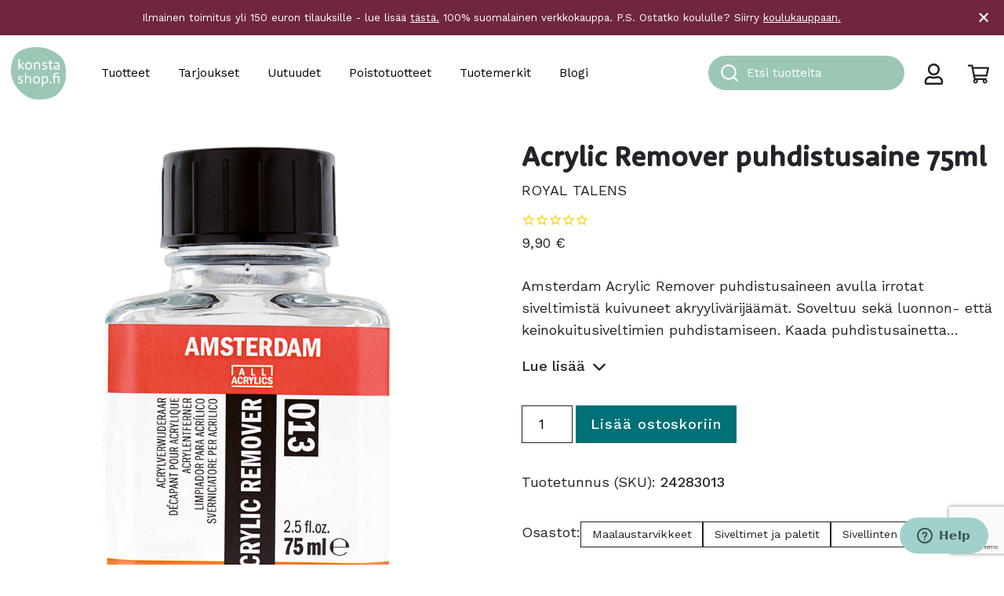

--- FILE ---
content_type: text/html; charset=UTF-8
request_url: https://konstashop.fi/tuote/acrylic-remover-puhdistusaine-75ml/
body_size: 38670
content:
<!doctype html>
<html lang="fi">
	<head>
		<meta charset="UTF-8">
		<meta http-equiv="X-UA-Compatible" content="IE=edge,chrome=1">
		<meta name="viewport" content="width=device-width, initial-scale=1, shrink-to-fit=no">
		<meta name="theme-color" content="#FFFFFF">
		<title>Acrylic Remover puhdistusaine 75ml - Konsta Shop</title>

<!-- Google Tag Manager for WordPress by gtm4wp.com -->
<script data-cfasync="false" data-pagespeed-no-defer>
	var gtm4wp_datalayer_name = "dataLayer";
	var dataLayer = dataLayer || [];
	const gtm4wp_use_sku_instead = 1;
	const gtm4wp_currency = 'EUR';
	const gtm4wp_product_per_impression = 10;
	const gtm4wp_clear_ecommerce = false;
	const gtm4wp_datalayer_max_timeout = 2000;
</script>
<!-- End Google Tag Manager for WordPress by gtm4wp.com -->
<!-- The SEO Framework tehnyt Sybre Waaijer -->
<meta name="robots" content="max-snippet:-1,max-image-preview:standard,max-video-preview:-1" />
<link rel="canonical" href="https://konstashop.fi/tuote/acrylic-remover-puhdistusaine-75ml/" />
<meta name="description" content="Amsterdam Acrylic Remover puhdistusaineen avulla irrotat siveltimistä kuivuneet akryylivärijäämät. Soveltuu sekä luonnon- että keinokuitusiveltimien…" />
<meta property="og:type" content="product" />
<meta property="og:locale" content="fi_FI" />
<meta property="og:site_name" content="Konsta Shop" />
<meta property="og:title" content="Acrylic Remover puhdistusaine 75ml" />
<meta property="og:description" content="Amsterdam Acrylic Remover puhdistusaineen avulla irrotat siveltimistä kuivuneet akryylivärijäämät. Soveltuu sekä luonnon- että keinokuitusiveltimien puhdistamiseen." />
<meta property="og:url" content="https://konstashop.fi/tuote/acrylic-remover-puhdistusaine-75ml/" />
<meta property="og:image" content="https://konstashop.fi/wp-content/uploads/2022/07/24283013.jpg" />
<meta property="og:image:width" content="800" />
<meta property="og:image:height" content="800" />
<meta property="og:image:alt" content="pullo akryylinpoistoainetta" />
<meta property="article:published_time" content="2019-12-31T23:00:00+00:00" />
<meta property="article:modified_time" content="2026-01-14T07:24:28+00:00" />
<meta name="twitter:card" content="summary_large_image" />
<meta name="twitter:title" content="Acrylic Remover puhdistusaine 75ml" />
<meta name="twitter:description" content="Amsterdam Acrylic Remover puhdistusaineen avulla irrotat siveltimistä kuivuneet akryylivärijäämät. Soveltuu sekä luonnon- että keinokuitusiveltimien puhdistamiseen." />
<meta name="twitter:image" content="https://konstashop.fi/wp-content/uploads/2022/07/24283013.jpg" />
<meta name="twitter:image:alt" content="pullo akryylinpoistoainetta" />
<script type="application/ld+json">{
    "@context": "https://schema.org",
    "@graph": [
        {
            "@type": "WebSite",
            "@id": "https://konstashop.fi/#/schema/WebSite",
            "url": "https://konstashop.fi/",
            "name": "Konsta Shop",
            "description": "Askartelu- ja taidetarvikkeet",
            "inLanguage": "fi",
            "potentialAction": {
                "@type": "SearchAction",
                "target": {
                    "@type": "EntryPoint",
                    "urlTemplate": "https://konstashop.fi/search/{search_term_string}/"
                },
                "query-input": "required name=search_term_string"
            },
            "publisher": {
                "@type": "Organization",
                "@id": "https://konstashop.fi/#/schema/Organization",
                "name": "Konsta Shop",
                "url": "https://konstashop.fi/",
                "logo": {
                    "@type": "ImageObject",
                    "url": "https://konstashop.fi/wp-content/uploads/2022/06/konstashop_logo_turkoosi.png",
                    "contentUrl": "https://konstashop.fi/wp-content/uploads/2022/06/konstashop_logo_turkoosi.png",
                    "width": 2067,
                    "height": 1992,
                    "contentSize": "89865"
                }
            }
        },
        {
            "@type": "WebPage",
            "@id": "https://konstashop.fi/tuote/acrylic-remover-puhdistusaine-75ml/",
            "url": "https://konstashop.fi/tuote/acrylic-remover-puhdistusaine-75ml/",
            "name": "Acrylic Remover puhdistusaine 75ml - Konsta Shop",
            "description": "Amsterdam Acrylic Remover puhdistusaineen avulla irrotat siveltimistä kuivuneet akryylivärijäämät. Soveltuu sekä luonnon- että keinokuitusiveltimien…",
            "inLanguage": "fi",
            "isPartOf": {
                "@id": "https://konstashop.fi/#/schema/WebSite"
            },
            "breadcrumb": {
                "@type": "BreadcrumbList",
                "@id": "https://konstashop.fi/#/schema/BreadcrumbList",
                "itemListElement": [
                    {
                        "@type": "ListItem",
                        "position": 1,
                        "item": "https://konstashop.fi/",
                        "name": "Konsta Shop"
                    },
                    {
                        "@type": "ListItem",
                        "position": 2,
                        "item": "https://konstashop.fi/shop/",
                        "name": "Kauppa"
                    },
                    {
                        "@type": "ListItem",
                        "position": 3,
                        "item": "https://konstashop.fi/tuotteet/maalaustarvikkeet/",
                        "name": "Maalaustarvikkeet taiteen tekemiseen"
                    },
                    {
                        "@type": "ListItem",
                        "position": 4,
                        "item": "https://konstashop.fi/tuotteet/maalaustarvikkeet/siveltimet-ja-paletit/",
                        "name": "Osasto: Siveltimet ja paletit"
                    },
                    {
                        "@type": "ListItem",
                        "position": 5,
                        "item": "https://konstashop.fi/tuotteet/maalaustarvikkeet/siveltimet-ja-paletit/sivellinten-huolto/",
                        "name": "Sivellinten huolto ja hoitaminen"
                    },
                    {
                        "@type": "ListItem",
                        "position": 6,
                        "name": "Acrylic Remover puhdistusaine 75ml"
                    }
                ]
            },
            "potentialAction": {
                "@type": "ReadAction",
                "target": "https://konstashop.fi/tuote/acrylic-remover-puhdistusaine-75ml/"
            },
            "datePublished": "2019-12-31T23:00:00+00:00",
            "dateModified": "2026-01-14T07:24:28+00:00"
        }
    ]
}</script>
<!-- / The SEO Framework tehnyt Sybre Waaijer | 4.67ms meta | 0.13ms boot -->

<link rel='dns-prefetch' href='//www.google.com' />
<link rel='dns-prefetch' href='//cdn.jsdelivr.net' />
<link rel='dns-prefetch' href='//fonts.googleapis.com' />
<link rel='stylesheet' id='woo-carrier-agents-blocks-style-css' href='https://konstashop.fi/wp-content/plugins/woo-carrier-agents/assets/css/woo-carrier-agents.css?ver=1.8.0' media='all' />
<link rel='stylesheet' id='wp-block-library-css' href='https://konstashop.fi/wp-includes/css/dist/block-library/style.css?ver=6.6.4' media='all' />
<style id='wp-block-library-theme-inline-css' type='text/css'>
.wp-block-audio :where(figcaption){
  color:#555;
  font-size:13px;
  text-align:center;
}
.is-dark-theme .wp-block-audio :where(figcaption){
  color:#ffffffa6;
}

.wp-block-audio{
  margin:0 0 1em;
}

.wp-block-code{
  border:1px solid #ccc;
  border-radius:4px;
  font-family:Menlo,Consolas,monaco,monospace;
  padding:.8em 1em;
}

.wp-block-embed :where(figcaption){
  color:#555;
  font-size:13px;
  text-align:center;
}
.is-dark-theme .wp-block-embed :where(figcaption){
  color:#ffffffa6;
}

.wp-block-embed{
  margin:0 0 1em;
}

.blocks-gallery-caption{
  color:#555;
  font-size:13px;
  text-align:center;
}
.is-dark-theme .blocks-gallery-caption{
  color:#ffffffa6;
}

:root :where(.wp-block-image figcaption){
  color:#555;
  font-size:13px;
  text-align:center;
}
.is-dark-theme :root :where(.wp-block-image figcaption){
  color:#ffffffa6;
}

.wp-block-image{
  margin:0 0 1em;
}

.wp-block-pullquote{
  border-bottom:4px solid;
  border-top:4px solid;
  color:currentColor;
  margin-bottom:1.75em;
}
.wp-block-pullquote cite,.wp-block-pullquote footer,.wp-block-pullquote__citation{
  color:currentColor;
  font-size:.8125em;
  font-style:normal;
  text-transform:uppercase;
}

.wp-block-quote{
  border-left:.25em solid;
  margin:0 0 1.75em;
  padding-left:1em;
}
.wp-block-quote cite,.wp-block-quote footer{
  color:currentColor;
  font-size:.8125em;
  font-style:normal;
  position:relative;
}
.wp-block-quote.has-text-align-right{
  border-left:none;
  border-right:.25em solid;
  padding-left:0;
  padding-right:1em;
}
.wp-block-quote.has-text-align-center{
  border:none;
  padding-left:0;
}
.wp-block-quote.is-large,.wp-block-quote.is-style-large,.wp-block-quote.is-style-plain{
  border:none;
}

.wp-block-search .wp-block-search__label{
  font-weight:700;
}

.wp-block-search__button{
  border:1px solid #ccc;
  padding:.375em .625em;
}

:where(.wp-block-group.has-background){
  padding:1.25em 2.375em;
}

.wp-block-separator.has-css-opacity{
  opacity:.4;
}

.wp-block-separator{
  border:none;
  border-bottom:2px solid;
  margin-left:auto;
  margin-right:auto;
}
.wp-block-separator.has-alpha-channel-opacity{
  opacity:1;
}
.wp-block-separator:not(.is-style-wide):not(.is-style-dots){
  width:100px;
}
.wp-block-separator.has-background:not(.is-style-dots){
  border-bottom:none;
  height:1px;
}
.wp-block-separator.has-background:not(.is-style-wide):not(.is-style-dots){
  height:2px;
}

.wp-block-table{
  margin:0 0 1em;
}
.wp-block-table td,.wp-block-table th{
  word-break:normal;
}
.wp-block-table :where(figcaption){
  color:#555;
  font-size:13px;
  text-align:center;
}
.is-dark-theme .wp-block-table :where(figcaption){
  color:#ffffffa6;
}

.wp-block-video :where(figcaption){
  color:#555;
  font-size:13px;
  text-align:center;
}
.is-dark-theme .wp-block-video :where(figcaption){
  color:#ffffffa6;
}

.wp-block-video{
  margin:0 0 1em;
}

:root :where(.wp-block-template-part.has-background){
  margin-bottom:0;
  margin-top:0;
  padding:1.25em 2.375em;
}
</style>
<link rel='stylesheet' id='wc-gift-cards-blocks-integration-css' href='https://konstashop.fi/wp-content/plugins/woocommerce-gift-cards/assets/dist/frontend/blocks.css?ver=1725942208' media='all' />
<style id='global-styles-inline-css' type='text/css'>
:root{--wp--preset--aspect-ratio--square: 1;--wp--preset--aspect-ratio--4-3: 4/3;--wp--preset--aspect-ratio--3-4: 3/4;--wp--preset--aspect-ratio--3-2: 3/2;--wp--preset--aspect-ratio--2-3: 2/3;--wp--preset--aspect-ratio--16-9: 16/9;--wp--preset--aspect-ratio--9-16: 9/16;--wp--preset--color--black: #000000;--wp--preset--color--cyan-bluish-gray: #abb8c3;--wp--preset--color--white: #ffffff;--wp--preset--color--pale-pink: #f78da7;--wp--preset--color--vivid-red: #cf2e2e;--wp--preset--color--luminous-vivid-orange: #ff6900;--wp--preset--color--luminous-vivid-amber: #fcb900;--wp--preset--color--light-green-cyan: #7bdcb5;--wp--preset--color--vivid-green-cyan: #00d084;--wp--preset--color--pale-cyan-blue: #8ed1fc;--wp--preset--color--vivid-cyan-blue: #0693e3;--wp--preset--color--vivid-purple: #9b51e0;--wp--preset--color--konsta-turquoise: #A0D1CA;--wp--preset--color--konsta-dark-turquoise: #00B0B9;--wp--preset--color--konsta-brown: #C69214;--wp--preset--color--konsta-warm-grey: #CBC4BC;--wp--preset--color--konsta-pine-green: #007176;--wp--preset--color--konsta-purple: #70273D;--wp--preset--color--konsta-red: #ee5340;--wp--preset--color--konsta-green: #ccd322;--wp--preset--color--grey: #e5e5e5;--wp--preset--color--light-grey: #f0f0f0;--wp--preset--color--konsta-transparent: transparent;--wp--preset--gradient--vivid-cyan-blue-to-vivid-purple: linear-gradient(135deg,rgba(6,147,227,1) 0%,rgb(155,81,224) 100%);--wp--preset--gradient--light-green-cyan-to-vivid-green-cyan: linear-gradient(135deg,rgb(122,220,180) 0%,rgb(0,208,130) 100%);--wp--preset--gradient--luminous-vivid-amber-to-luminous-vivid-orange: linear-gradient(135deg,rgba(252,185,0,1) 0%,rgba(255,105,0,1) 100%);--wp--preset--gradient--luminous-vivid-orange-to-vivid-red: linear-gradient(135deg,rgba(255,105,0,1) 0%,rgb(207,46,46) 100%);--wp--preset--gradient--very-light-gray-to-cyan-bluish-gray: linear-gradient(135deg,rgb(238,238,238) 0%,rgb(169,184,195) 100%);--wp--preset--gradient--cool-to-warm-spectrum: linear-gradient(135deg,rgb(74,234,220) 0%,rgb(151,120,209) 20%,rgb(207,42,186) 40%,rgb(238,44,130) 60%,rgb(251,105,98) 80%,rgb(254,248,76) 100%);--wp--preset--gradient--blush-light-purple: linear-gradient(135deg,rgb(255,206,236) 0%,rgb(152,150,240) 100%);--wp--preset--gradient--blush-bordeaux: linear-gradient(135deg,rgb(254,205,165) 0%,rgb(254,45,45) 50%,rgb(107,0,62) 100%);--wp--preset--gradient--luminous-dusk: linear-gradient(135deg,rgb(255,203,112) 0%,rgb(199,81,192) 50%,rgb(65,88,208) 100%);--wp--preset--gradient--pale-ocean: linear-gradient(135deg,rgb(255,245,203) 0%,rgb(182,227,212) 50%,rgb(51,167,181) 100%);--wp--preset--gradient--electric-grass: linear-gradient(135deg,rgb(202,248,128) 0%,rgb(113,206,126) 100%);--wp--preset--gradient--midnight: linear-gradient(135deg,rgb(2,3,129) 0%,rgb(40,116,252) 100%);--wp--preset--font-size--small: 14px;--wp--preset--font-size--medium: 20px;--wp--preset--font-size--large: 36px;--wp--preset--font-size--x-large: 42px;--wp--preset--font-size--normal: 16px;--wp--preset--font-size--lead: 20px;--wp--preset--font-family--inter: "Inter", sans-serif;--wp--preset--font-family--cardo: Cardo;--wp--preset--spacing--20: 0.44rem;--wp--preset--spacing--30: 0.67rem;--wp--preset--spacing--40: 1rem;--wp--preset--spacing--50: 1.5rem;--wp--preset--spacing--60: 2.25rem;--wp--preset--spacing--70: 3.38rem;--wp--preset--spacing--80: 5.06rem;--wp--preset--shadow--natural: 6px 6px 9px rgba(0, 0, 0, 0.2);--wp--preset--shadow--deep: 12px 12px 50px rgba(0, 0, 0, 0.4);--wp--preset--shadow--sharp: 6px 6px 0px rgba(0, 0, 0, 0.2);--wp--preset--shadow--outlined: 6px 6px 0px -3px rgba(255, 255, 255, 1), 6px 6px rgba(0, 0, 0, 1);--wp--preset--shadow--crisp: 6px 6px 0px rgba(0, 0, 0, 1);}:root { --wp--style--global--content-size: 768px;--wp--style--global--wide-size: 1293px; }:where(body) { margin: 0; }.wp-site-blocks > .alignleft { float: left; margin-right: 2em; }.wp-site-blocks > .alignright { float: right; margin-left: 2em; }.wp-site-blocks > .aligncenter { justify-content: center; margin-left: auto; margin-right: auto; }:where(.is-layout-flex){gap: 0.5em;}:where(.is-layout-grid){gap: 0.5em;}.is-layout-flow > .alignleft{float: left;margin-inline-start: 0;margin-inline-end: 2em;}.is-layout-flow > .alignright{float: right;margin-inline-start: 2em;margin-inline-end: 0;}.is-layout-flow > .aligncenter{margin-left: auto !important;margin-right: auto !important;}.is-layout-constrained > .alignleft{float: left;margin-inline-start: 0;margin-inline-end: 2em;}.is-layout-constrained > .alignright{float: right;margin-inline-start: 2em;margin-inline-end: 0;}.is-layout-constrained > .aligncenter{margin-left: auto !important;margin-right: auto !important;}.is-layout-constrained > :where(:not(.alignleft):not(.alignright):not(.alignfull)){max-width: var(--wp--style--global--content-size);margin-left: auto !important;margin-right: auto !important;}.is-layout-constrained > .alignwide{max-width: var(--wp--style--global--wide-size);}body .is-layout-flex{display: flex;}.is-layout-flex{flex-wrap: wrap;align-items: center;}.is-layout-flex > :is(*, div){margin: 0;}body .is-layout-grid{display: grid;}.is-layout-grid > :is(*, div){margin: 0;}body{padding-top: 0px;padding-right: 0px;padding-bottom: 0px;padding-left: 0px;}a:where(:not(.wp-element-button)){text-decoration: underline;}:root :where(.wp-element-button, .wp-block-button__link){background-color: #32373c;border-width: 0;color: #fff;font-family: inherit;font-size: inherit;line-height: inherit;padding: calc(0.667em + 2px) calc(1.333em + 2px);text-decoration: none;}.has-black-color{color: var(--wp--preset--color--black) !important;}.has-cyan-bluish-gray-color{color: var(--wp--preset--color--cyan-bluish-gray) !important;}.has-white-color{color: var(--wp--preset--color--white) !important;}.has-pale-pink-color{color: var(--wp--preset--color--pale-pink) !important;}.has-vivid-red-color{color: var(--wp--preset--color--vivid-red) !important;}.has-luminous-vivid-orange-color{color: var(--wp--preset--color--luminous-vivid-orange) !important;}.has-luminous-vivid-amber-color{color: var(--wp--preset--color--luminous-vivid-amber) !important;}.has-light-green-cyan-color{color: var(--wp--preset--color--light-green-cyan) !important;}.has-vivid-green-cyan-color{color: var(--wp--preset--color--vivid-green-cyan) !important;}.has-pale-cyan-blue-color{color: var(--wp--preset--color--pale-cyan-blue) !important;}.has-vivid-cyan-blue-color{color: var(--wp--preset--color--vivid-cyan-blue) !important;}.has-vivid-purple-color{color: var(--wp--preset--color--vivid-purple) !important;}.has-konsta-turquoise-color{color: var(--wp--preset--color--konsta-turquoise) !important;}.has-konsta-dark-turquoise-color{color: var(--wp--preset--color--konsta-dark-turquoise) !important;}.has-konsta-brown-color{color: var(--wp--preset--color--konsta-brown) !important;}.has-konsta-warm-grey-color{color: var(--wp--preset--color--konsta-warm-grey) !important;}.has-konsta-pine-green-color{color: var(--wp--preset--color--konsta-pine-green) !important;}.has-konsta-purple-color{color: var(--wp--preset--color--konsta-purple) !important;}.has-konsta-red-color{color: var(--wp--preset--color--konsta-red) !important;}.has-konsta-green-color{color: var(--wp--preset--color--konsta-green) !important;}.has-grey-color{color: var(--wp--preset--color--grey) !important;}.has-light-grey-color{color: var(--wp--preset--color--light-grey) !important;}.has-konsta-transparent-color{color: var(--wp--preset--color--konsta-transparent) !important;}.has-black-background-color{background-color: var(--wp--preset--color--black) !important;}.has-cyan-bluish-gray-background-color{background-color: var(--wp--preset--color--cyan-bluish-gray) !important;}.has-white-background-color{background-color: var(--wp--preset--color--white) !important;}.has-pale-pink-background-color{background-color: var(--wp--preset--color--pale-pink) !important;}.has-vivid-red-background-color{background-color: var(--wp--preset--color--vivid-red) !important;}.has-luminous-vivid-orange-background-color{background-color: var(--wp--preset--color--luminous-vivid-orange) !important;}.has-luminous-vivid-amber-background-color{background-color: var(--wp--preset--color--luminous-vivid-amber) !important;}.has-light-green-cyan-background-color{background-color: var(--wp--preset--color--light-green-cyan) !important;}.has-vivid-green-cyan-background-color{background-color: var(--wp--preset--color--vivid-green-cyan) !important;}.has-pale-cyan-blue-background-color{background-color: var(--wp--preset--color--pale-cyan-blue) !important;}.has-vivid-cyan-blue-background-color{background-color: var(--wp--preset--color--vivid-cyan-blue) !important;}.has-vivid-purple-background-color{background-color: var(--wp--preset--color--vivid-purple) !important;}.has-konsta-turquoise-background-color{background-color: var(--wp--preset--color--konsta-turquoise) !important;}.has-konsta-dark-turquoise-background-color{background-color: var(--wp--preset--color--konsta-dark-turquoise) !important;}.has-konsta-brown-background-color{background-color: var(--wp--preset--color--konsta-brown) !important;}.has-konsta-warm-grey-background-color{background-color: var(--wp--preset--color--konsta-warm-grey) !important;}.has-konsta-pine-green-background-color{background-color: var(--wp--preset--color--konsta-pine-green) !important;}.has-konsta-purple-background-color{background-color: var(--wp--preset--color--konsta-purple) !important;}.has-konsta-red-background-color{background-color: var(--wp--preset--color--konsta-red) !important;}.has-konsta-green-background-color{background-color: var(--wp--preset--color--konsta-green) !important;}.has-grey-background-color{background-color: var(--wp--preset--color--grey) !important;}.has-light-grey-background-color{background-color: var(--wp--preset--color--light-grey) !important;}.has-konsta-transparent-background-color{background-color: var(--wp--preset--color--konsta-transparent) !important;}.has-black-border-color{border-color: var(--wp--preset--color--black) !important;}.has-cyan-bluish-gray-border-color{border-color: var(--wp--preset--color--cyan-bluish-gray) !important;}.has-white-border-color{border-color: var(--wp--preset--color--white) !important;}.has-pale-pink-border-color{border-color: var(--wp--preset--color--pale-pink) !important;}.has-vivid-red-border-color{border-color: var(--wp--preset--color--vivid-red) !important;}.has-luminous-vivid-orange-border-color{border-color: var(--wp--preset--color--luminous-vivid-orange) !important;}.has-luminous-vivid-amber-border-color{border-color: var(--wp--preset--color--luminous-vivid-amber) !important;}.has-light-green-cyan-border-color{border-color: var(--wp--preset--color--light-green-cyan) !important;}.has-vivid-green-cyan-border-color{border-color: var(--wp--preset--color--vivid-green-cyan) !important;}.has-pale-cyan-blue-border-color{border-color: var(--wp--preset--color--pale-cyan-blue) !important;}.has-vivid-cyan-blue-border-color{border-color: var(--wp--preset--color--vivid-cyan-blue) !important;}.has-vivid-purple-border-color{border-color: var(--wp--preset--color--vivid-purple) !important;}.has-konsta-turquoise-border-color{border-color: var(--wp--preset--color--konsta-turquoise) !important;}.has-konsta-dark-turquoise-border-color{border-color: var(--wp--preset--color--konsta-dark-turquoise) !important;}.has-konsta-brown-border-color{border-color: var(--wp--preset--color--konsta-brown) !important;}.has-konsta-warm-grey-border-color{border-color: var(--wp--preset--color--konsta-warm-grey) !important;}.has-konsta-pine-green-border-color{border-color: var(--wp--preset--color--konsta-pine-green) !important;}.has-konsta-purple-border-color{border-color: var(--wp--preset--color--konsta-purple) !important;}.has-konsta-red-border-color{border-color: var(--wp--preset--color--konsta-red) !important;}.has-konsta-green-border-color{border-color: var(--wp--preset--color--konsta-green) !important;}.has-grey-border-color{border-color: var(--wp--preset--color--grey) !important;}.has-light-grey-border-color{border-color: var(--wp--preset--color--light-grey) !important;}.has-konsta-transparent-border-color{border-color: var(--wp--preset--color--konsta-transparent) !important;}.has-vivid-cyan-blue-to-vivid-purple-gradient-background{background: var(--wp--preset--gradient--vivid-cyan-blue-to-vivid-purple) !important;}.has-light-green-cyan-to-vivid-green-cyan-gradient-background{background: var(--wp--preset--gradient--light-green-cyan-to-vivid-green-cyan) !important;}.has-luminous-vivid-amber-to-luminous-vivid-orange-gradient-background{background: var(--wp--preset--gradient--luminous-vivid-amber-to-luminous-vivid-orange) !important;}.has-luminous-vivid-orange-to-vivid-red-gradient-background{background: var(--wp--preset--gradient--luminous-vivid-orange-to-vivid-red) !important;}.has-very-light-gray-to-cyan-bluish-gray-gradient-background{background: var(--wp--preset--gradient--very-light-gray-to-cyan-bluish-gray) !important;}.has-cool-to-warm-spectrum-gradient-background{background: var(--wp--preset--gradient--cool-to-warm-spectrum) !important;}.has-blush-light-purple-gradient-background{background: var(--wp--preset--gradient--blush-light-purple) !important;}.has-blush-bordeaux-gradient-background{background: var(--wp--preset--gradient--blush-bordeaux) !important;}.has-luminous-dusk-gradient-background{background: var(--wp--preset--gradient--luminous-dusk) !important;}.has-pale-ocean-gradient-background{background: var(--wp--preset--gradient--pale-ocean) !important;}.has-electric-grass-gradient-background{background: var(--wp--preset--gradient--electric-grass) !important;}.has-midnight-gradient-background{background: var(--wp--preset--gradient--midnight) !important;}.has-small-font-size{font-size: var(--wp--preset--font-size--small) !important;}.has-medium-font-size{font-size: var(--wp--preset--font-size--medium) !important;}.has-large-font-size{font-size: var(--wp--preset--font-size--large) !important;}.has-x-large-font-size{font-size: var(--wp--preset--font-size--x-large) !important;}.has-normal-font-size{font-size: var(--wp--preset--font-size--normal) !important;}.has-lead-font-size{font-size: var(--wp--preset--font-size--lead) !important;}.has-inter-font-family{font-family: var(--wp--preset--font-family--inter) !important;}.has-cardo-font-family{font-family: var(--wp--preset--font-family--cardo) !important;}
:where(.wp-block-post-template.is-layout-flex){gap: 1.25em;}:where(.wp-block-post-template.is-layout-grid){gap: 1.25em;}
:where(.wp-block-columns.is-layout-flex){gap: 2em;}:where(.wp-block-columns.is-layout-grid){gap: 2em;}
:root :where(.wp-block-pullquote){font-size: 1.5em;line-height: 1.6;}
</style>
<link rel='stylesheet' id='tiered-pricing-table-front-css-css' href='https://konstashop.fi/wp-content/plugins/tier-pricing-table/assets/frontend/main.css?ver=5.0.1' media='all' />
<link rel='stylesheet' id='afreg-front-css-css' href='https://konstashop.fi/wp-content/plugins/addify-custom-fields-for-woocommerce-web-pkg-1.3.0/front/css/af-cf-front.css?ver=1.0' media='all' />
<link rel='stylesheet' id='frontcss-css' href='https://konstashop.fi/wp-content/plugins/product-video-for-woocommerce/front/css/afpv_front.css?ver=3.4.1' media='all' />
<link rel='stylesheet' id='wc-paytrail-css-css' href='https://konstashop.fi/wp-content/plugins/wc-paytrail/assets/css/wc-paytrail.css?ver=2.6.2' media='all' />
<link rel='stylesheet' id='photoswipe-css' href='https://konstashop.fi/wp-content/plugins/woocommerce/assets/css/photoswipe/photoswipe.min.css?ver=9.2.4' media='all' />
<link rel='stylesheet' id='photoswipe-default-skin-css' href='https://konstashop.fi/wp-content/plugins/woocommerce/assets/css/photoswipe/default-skin/default-skin.min.css?ver=9.2.4' media='all' />
<link rel='stylesheet' id='woocommerce-layout-css' href='https://konstashop.fi/wp-content/plugins/woocommerce/assets/css/woocommerce-layout.css?ver=9.2.4' media='all' />
<link rel='stylesheet' id='woocommerce-smallscreen-css' href='https://konstashop.fi/wp-content/plugins/woocommerce/assets/css/woocommerce-smallscreen.css?ver=9.2.4' media='only screen and (max-width: 768px)' />
<link rel='stylesheet' id='woocommerce-general-css' href='https://konstashop.fi/wp-content/plugins/woocommerce/assets/css/woocommerce.css?ver=9.2.4' media='all' />
<style id='woocommerce-inline-inline-css' type='text/css'>
.woocommerce form .form-row .required { visibility: visible; }
</style>
<link rel='stylesheet' id='autocomplete-theme-classic-css' href='https://konstashop.fi/wp-content/plugins/wv-algolia/css/autocomplete-theme-classic.css?ver=6.6.4' media='all' />
<link rel='stylesheet' id='algolia-theme-css' href='https://konstashop.fi/wp-content/plugins/wv-algolia/css/satellite-min.css?ver=6.6.4' media='all' />
<link rel='stylesheet' id='wc-gc-css-css' href='https://konstashop.fi/wp-content/plugins/woocommerce-gift-cards/assets/css/frontend/woocommerce.css?ver=2.0.3' media='all' />
<link rel='stylesheet' id='bootstrap-css-css' href='https://konstashop.fi/wp-content/themes/konsta/dist/bootstrap-custom.css?ver=5.0.0' media='all' />
<link rel='stylesheet' id='styles-min-css' href='https://konstashop.fi/wp-content/themes/weistamo-lankku/dist/style.min.css?ver=6.6.4' media='all' />
<link rel='stylesheet' id='google-fonts-css' href='https://fonts.googleapis.com/css2?family=Work+Sans:wght@400;500&#038;display=swap' media='all' />
<link rel='stylesheet' id='child-style-min-css' href='https://konstashop.fi/wp-content/themes/konsta/dist/style.min.css?ver=1.0.3' media='all' />
<link rel='stylesheet' id='child-style-css' href='https://konstashop.fi/wp-content/themes/konsta/style.css?ver=1.0.3' media='all' />
<script type="text/javascript" src="https://konstashop.fi/wp-includes/js/jquery/jquery.js?ver=3.7.1" id="jquery-core-js"></script>
<script type="text/javascript" id="tiered-pricing-table-front-js-js-extra">
/* <![CDATA[ */
var tieredPricingGlobalData = {"loadVariationTieredPricingNonce":"0d0a0cbd93","isPremium":"no","currencyOptions":{"currency_symbol":"&euro;","decimal_separator":",","thousand_separator":"","decimals":2,"price_format":"%2$s&nbsp;%1$s","trim_zeros":false},"supportedVariableProductTypes":["variable","variable-subscription"],"supportedSimpleProductTypes":["simple","subscription","variation"]};
/* ]]> */
</script>
<script type="text/javascript" src="https://konstashop.fi/wp-content/plugins/tier-pricing-table/assets/frontend/product-tiered-pricing-table.min.js?ver=5.0.1" id="tiered-pricing-table-front-js-js"></script>
<script type="text/javascript" id="afreg-front-js-js-extra">
/* <![CDATA[ */
var php_info = {"admin_url":"https:\/\/konstashop.fi\/wp-admin\/admin-ajax.php","nonce":"5e979d60ac"};
/* ]]> */
</script>
<script type="text/javascript" src="https://konstashop.fi/wp-content/plugins/addify-custom-fields-for-woocommerce-web-pkg-1.3.0/front/js/af-cf-front.js?ver=1.0.0" id="afreg-front-js-js"></script>
<script type="text/javascript" src="//www.google.com/recaptcha/api.js?ver=1.0.0" id="Google-reCaptcha-JS-js"></script>
<script type="text/javascript" src="https://konstashop.fi/wp-content/plugins/product-video-for-woocommerce/front/js/html5lightbox.js?ver=1.0.0" id="html5lightbox-js"></script>
<script type="text/javascript" src="https://konstashop.fi/wp-content/plugins/wc-paytrail/assets/js/wc-paytrail.js?ver=2.6.2" id="wc-paytrail-js-js"></script>
<script type="text/javascript" src="https://konstashop.fi/wp-content/plugins/woocommerce/assets/js/jquery-blockui/jquery.blockUI.js?ver=2.7.0-wc.9.2.4" id="jquery-blockui-js" defer="defer" data-wp-strategy="defer"></script>
<script type="text/javascript" id="wc-add-to-cart-js-extra">
/* <![CDATA[ */
var wc_add_to_cart_params = {"ajax_url":"\/wp-admin\/admin-ajax.php","wc_ajax_url":"\/?wc-ajax=%%endpoint%%","i18n_view_cart":"N\u00e4yt\u00e4 ostoskori","cart_url":"https:\/\/konstashop.fi\/cart\/","is_cart":"","cart_redirect_after_add":"no"};
/* ]]> */
</script>
<script type="text/javascript" src="https://konstashop.fi/wp-content/plugins/woocommerce/assets/js/frontend/add-to-cart.js?ver=9.2.4" id="wc-add-to-cart-js" defer="defer" data-wp-strategy="defer"></script>
<script type="text/javascript" src="https://konstashop.fi/wp-content/plugins/woocommerce/assets/js/zoom/jquery.zoom.js?ver=1.7.21-wc.9.2.4" id="zoom-js" defer="defer" data-wp-strategy="defer"></script>
<script type="text/javascript" src="https://konstashop.fi/wp-content/plugins/woocommerce/assets/js/flexslider/jquery.flexslider.js?ver=2.7.2-wc.9.2.4" id="flexslider-js" defer="defer" data-wp-strategy="defer"></script>
<script type="text/javascript" src="https://konstashop.fi/wp-content/plugins/woocommerce/assets/js/photoswipe/photoswipe.js?ver=4.1.1-wc.9.2.4" id="photoswipe-js" defer="defer" data-wp-strategy="defer"></script>
<script type="text/javascript" src="https://konstashop.fi/wp-content/plugins/woocommerce/assets/js/photoswipe/photoswipe-ui-default.js?ver=4.1.1-wc.9.2.4" id="photoswipe-ui-default-js" defer="defer" data-wp-strategy="defer"></script>
<script type="text/javascript" id="wc-single-product-js-extra">
/* <![CDATA[ */
var wc_single_product_params = {"i18n_required_rating_text":"Valitse arvostelu, ole hyv\u00e4.","review_rating_required":"no","flexslider":{"rtl":false,"animation":"slide","smoothHeight":true,"directionNav":false,"controlNav":"thumbnails","slideshow":false,"animationSpeed":500,"animationLoop":false,"allowOneSlide":false},"zoom_enabled":"1","zoom_options":[],"photoswipe_enabled":"1","photoswipe_options":{"shareEl":false,"closeOnScroll":false,"history":false,"hideAnimationDuration":0,"showAnimationDuration":0},"flexslider_enabled":"1"};
/* ]]> */
</script>
<script type="text/javascript" src="https://konstashop.fi/wp-content/plugins/woocommerce/assets/js/frontend/single-product.js?ver=9.2.4" id="wc-single-product-js" defer="defer" data-wp-strategy="defer"></script>
<script type="text/javascript" src="https://konstashop.fi/wp-content/plugins/woocommerce/assets/js/js-cookie/js.cookie.js?ver=2.1.4-wc.9.2.4" id="js-cookie-js" defer="defer" data-wp-strategy="defer"></script>
<script type="text/javascript" id="woocommerce-js-extra">
/* <![CDATA[ */
var woocommerce_params = {"ajax_url":"\/wp-admin\/admin-ajax.php","wc_ajax_url":"\/?wc-ajax=%%endpoint%%"};
/* ]]> */
</script>
<script type="text/javascript" src="https://konstashop.fi/wp-content/plugins/woocommerce/assets/js/frontend/woocommerce.js?ver=9.2.4" id="woocommerce-js" defer="defer" data-wp-strategy="defer"></script>
<script type="text/javascript" id="woo-stamped-io-public-custom-js-extra">
/* <![CDATA[ */
var Woo_stamped = {"pub_key":"72404757-a8ae-49dc-894c-2bc240572d62","store_hash":"357776","url":"konstashop.fi"};
/* ]]> */
</script>
<script type="text/javascript" src="https://konstashop.fi/wp-content/plugins/stampedio-product-reviews/assets/js/woo-stamped.io-public.js?ver=1.9.3" id="woo-stamped-io-public-custom-js"></script>
<link rel="https://api.w.org/" href="https://konstashop.fi/wp-json/" /><link rel="alternate" title="JSON" type="application/json" href="https://konstashop.fi/wp-json/wp/v2/product/1842" /><link rel="alternate" title="oEmbed (JSON)" type="application/json+oembed" href="https://konstashop.fi/wp-json/oembed/1.0/embed?url=https%3A%2F%2Fkonstashop.fi%2Ftuote%2Facrylic-remover-puhdistusaine-75ml%2F" />
<link rel="alternate" title="oEmbed (XML)" type="text/xml+oembed" href="https://konstashop.fi/wp-json/oembed/1.0/embed?url=https%3A%2F%2Fkonstashop.fi%2Ftuote%2Facrylic-remover-puhdistusaine-75ml%2F&#038;format=xml" />
		<script>
			// Tiered Pricing WOOCS Compatibility
			(function ($) {
				$('.tpt__tiered-pricing').on('tiered_price_update', function (event, data) {
					$.each($('.wcpa_form_outer'), function (i, el) {
						var $el = $(el);
						var product = $el.data('product');

						if (product) {
							product.wc_product_price = data.price;
							$(el).data('product', product);
						}
					});
				});
			})(jQuery);
		</script>
				<script>
			// Tiered Pricing WOOCS Compatibility
			(function ($) {
				const updateVariationPrice = function (price, variationId) {

					if (!variationId) {
						return;
					}

					if ($('[data-product_variations]').length === 0) {
						return;
					}

					let variationData = $('[data-product_variations]').data('product_variations');

					if (!variationData) {
						return;
					}

					variationData = variationData.map(variation => {
						if (variation.variation_id === parseInt(variationId)) {
							variation.display_price = price;
						}

						return variation;
					});

					$('[data-product_variations]').data('product_variations', variationData);
				};

				$('.tpt__tiered-pricing').on('tiered_price_update', function (event, data) {

					if (typeof WAPF !== 'undefined') {
						// the variable is defined
						WAPF.Filter.add('wapf/pricing/base', function (_price, _wrapper) {
							return data.price;
						});

						// Trigger update totals.
						$('.wapf').find('input, select, textarea').trigger('change');
					}

					// Free version
					if ($('.wapf-product-totals').length) {
						$('.wapf-product-totals').data('product-price', data.price);

						const productId = parseInt(data.__instance.$getPricingElement().data('product-id'));

						updateVariationPrice(data.price, productId);
					}
				});
			})(jQuery);
		</script>
		
<!-- Google Tag Manager for WordPress by gtm4wp.com -->
<!-- GTM Container placement set to automatic -->
<script data-cfasync="false" data-pagespeed-no-defer>
	var dataLayer_content = {"visitorLoginState":"logged-out","visitorType":"visitor-logged-out","pageTitle":"Acrylic Remover puhdistusaine 75ml - Konsta Shop","pagePostType":"product","pagePostType2":"single-product","pagePostAuthor":"ronja.hautamaki","customerTotalOrders":0,"customerTotalOrderValue":0,"customerFirstName":"","customerLastName":"","customerBillingFirstName":"","customerBillingLastName":"","customerBillingCompany":"","customerBillingAddress1":"","customerBillingAddress2":"","customerBillingCity":"","customerBillingState":"","customerBillingPostcode":"","customerBillingCountry":"","customerBillingEmail":"","customerBillingEmailHash":"","customerBillingPhone":"","customerShippingFirstName":"","customerShippingLastName":"","customerShippingCompany":"","customerShippingAddress1":"","customerShippingAddress2":"","customerShippingCity":"","customerShippingState":"","customerShippingPostcode":"","customerShippingCountry":"","productRatingCounts":[],"productAverageRating":0,"productReviewCount":0,"productType":"simple","productIsVariable":0};
	dataLayer.push( dataLayer_content );
</script>
<script data-cfasync="false" data-pagespeed-no-defer>
(function(w,d,s,l,i){w[l]=w[l]||[];w[l].push({'gtm.start':
new Date().getTime(),event:'gtm.js'});var f=d.getElementsByTagName(s)[0],
j=d.createElement(s),dl=l!='dataLayer'?'&l='+l:'';j.async=true;j.src=
'//www.googletagmanager.com/gtm.js?id='+i+dl;f.parentNode.insertBefore(j,f);
})(window,document,'script','dataLayer','GTM-KMK3BCCT');
</script>
<!-- End Google Tag Manager for WordPress by gtm4wp.com -->    <!-- GSC -->  
    <meta name="google-site-verification" content="iHkvTAavW-xl5XAL6tRsLPT0RcU8hvqoNyP4CIv3fWE" />
    <!-- End of GSC -->
    <!--Pinterest vertify-->  
    <meta name="p:domain_verify" content="3e5c2fbae914c72bb28a37b3610483ed"/>  
    <!--end Pinterest vertify-->
    <!-- Facebook Pixel Code -->  
    <script>  
        !function (f, b, e, v, n, t, s) {  
            if (f.fbq)return;  
            n = f.fbq = function () {  
                n.callMethod ?  
                        n.callMethod.apply(n, arguments) : n.queue.push(arguments)  
            };  
            if (!f._fbq)f._fbq = n;  
            n.push = n;  
            n.loaded = !0;  
            n.version = '2.0';  
            n.queue = [];  
            t = b.createElement(e);  
            t.async = !0;  
            t.src = v;  
            s = b.getElementsByTagName(e)[0];  
            s.parentNode.insertBefore(t, s)  
        }(window,  
                document, 'script', 'https://connect.facebook.net/en_US/fbevents.js');
        fbq('init', '612922578834680');  
        fbq('track', "PageView");</script>  
        <noscript><img height="1" width="1" style="display:none"  
                    src="https://www.facebook.com/tr?id=612922578834680&ev=PageView&noscript=1"
        /></noscript>  
    <!-- End Facebook Pixel Code -->
    <!-- Start of konstashop Zendesk Widget script -->  
    <script id="ze-snippet" src="https://static.zdassets.com/ekr/snippet.js?key=f262b229-d1dd-4507-8203-180f7229cd5f"></script>  
    <!-- End of konstashop Zendesk Widget script -->

    <script defer data-domain="konstashop.fi" src="https://plausible.io/js/script.js"></script>

    	<noscript><style>.woocommerce-product-gallery{ opacity: 1 !important; }</style></noscript>
				<script  type="text/javascript">
				!function(f,b,e,v,n,t,s){if(f.fbq)return;n=f.fbq=function(){n.callMethod?
					n.callMethod.apply(n,arguments):n.queue.push(arguments)};if(!f._fbq)f._fbq=n;
					n.push=n;n.loaded=!0;n.version='2.0';n.queue=[];t=b.createElement(e);t.async=!0;
					t.src=v;s=b.getElementsByTagName(e)[0];s.parentNode.insertBefore(t,s)}(window,
					document,'script','https://connect.facebook.net/en_US/fbevents.js');
			</script>
			<!-- WooCommerce Facebook Integration Begin -->
			<script  type="text/javascript">

				fbq('init', '368004892494235', {}, {
    "agent": "woocommerce-9.2.4-3.2.8"
});

				fbq( 'track', 'PageView', {
    "source": "woocommerce",
    "version": "9.2.4",
    "pluginVersion": "3.2.8"
} );

				document.addEventListener( 'DOMContentLoaded', function() {
					// Insert placeholder for events injected when a product is added to the cart through AJAX.
					document.body.insertAdjacentHTML( 'beforeend', '<div class=\"wc-facebook-pixel-event-placeholder\"></div>' );
				}, false );

			</script>
			<!-- WooCommerce Facebook Integration End -->
			<style id='wp-fonts-local' type='text/css'>
@font-face{font-family:Inter;font-style:normal;font-weight:300 900;font-display:fallback;src:url('https://konstashop.fi/wp-content/plugins/woocommerce/assets/fonts/Inter-VariableFont_slnt,wght.woff2') format('woff2');font-stretch:normal;}
@font-face{font-family:Cardo;font-style:normal;font-weight:400;font-display:fallback;src:url('https://konstashop.fi/wp-content/plugins/woocommerce/assets/fonts/cardo_normal_400.woff2') format('woff2');}
</style>
<link rel="icon" href="https://konstashop.fi/wp-content/uploads/2022/06/cropped-konstashop_logo_turkoosi-150x150.png" sizes="32x32" />
<link rel="icon" href="https://konstashop.fi/wp-content/uploads/2022/06/cropped-konstashop_logo_turkoosi-300x300.png" sizes="192x192" />
<link rel="apple-touch-icon" href="https://konstashop.fi/wp-content/uploads/2022/06/cropped-konstashop_logo_turkoosi-300x300.png" />
<meta name="msapplication-TileImage" content="https://konstashop.fi/wp-content/uploads/2022/06/cropped-konstashop_logo_turkoosi-300x300.png" />
		<style type="text/css" id="wp-custom-css">
			.tiered-pricing-wrapper h3 {
	font-size: 1rem;
	margin-bottom:0 !important;
}
.shop_table.tiered-pricing-table  {
	max-width: 15.1rem;
	margin-top: 0 !important;
	padding-top: 0 !important;
	border: 0 !important;
}
.shop_table.tiered-pricing-table th {
	color: gray;
	font-weight: 400 !important;
	font-size: 0.8rem;
}

.shop_table.tiered-pricing-table th, 
.shop_table.tiered-pricing-table td {
	text-align: center;
}

.shop_table.tiered-pricing-table td {
background-color: #eee;
	border: 0 !important;
}
.price-rules-table .tiered-pricing--active td {
	background-color: #007176 !important;
}

/* Checkbox for order a newsletter -field label is on the wrong side compared to Register -checkfield. Comes from Custom fields plugin, so we hide the label here and use description instead to align them properly. */ 
label[for='af_c_f_additional_8978'] {
    display: none !important;
}

/*Esan lisäykset */

/* Class to show only on mobile devices *//*
.ksmobile {
  display: flex;
	align-content:bottom;
	align-content:center;
}*/

/* Class to hide on non-mobile devices */
/*.ksnotmobile {
  display: none;
}*/

/* Media query for screens wider than 768px (tablet and above) */
/*@media (min-width: 769px) {
  .ksmobile {
    display: none;
  }
  .ksnotmobile {
    display: flex;
	align-content:bottom;
	align-content:left;
	padding-bottom:50px !important;
	padding-left:22vw !important;
  }
}

.taikanappi{
	z-index:99;
}*/

.banneritausta{
	padding:15px;
}
		</style>
			</head>
	<body class="product-template-default single single-product postid-1842 wp-custom-logo wp-embed-responsive theme-weistamo-lankku woocommerce woocommerce-page woocommerce-no-js acrylic-remover-puhdistusaine-75ml has-top-ticker">

		
<!-- GTM Container placement set to automatic -->
<!-- Google Tag Manager (noscript) -->
				<noscript><iframe src="https://www.googletagmanager.com/ns.html?id=GTM-KMK3BCCT" height="0" width="0" style="display:none;visibility:hidden" aria-hidden="true"></iframe></noscript>
<!-- End Google Tag Manager (noscript) -->
		<!--[if lte IE 9]>
            <div class="browserupgrade alert alert-danger">You are using an <strong>outdated</strong> browser. Please <a href="https://browsehappy.com/?locale=en">upgrade your browser</a> to improve your experience.</div>
        <![endif]-->

		<div class="wrapper">

		
			<div id="ticker-banner--top" class="ticker-banner ticker-banner--top">

				<p>Ilmainen toimitus yli 150 euron tilauksille - lue lisää <a href=https://konstashop.fi/toimitustavat/>tästä. </a> 100% suomalainen verkkokauppa. P.S. Ostatko koululle? Siirry <a href=https://mannertaidetarvikkeet.fi/> koulukauppaan.</a>  </p>
				<button aria-label="Close" class="ticker-close input-group-btn btn-text" type="button"><span class="ticker-close__text"></span> &times;</button>
			</div>

			 

		<header class="site-header site-header-headroom site-header-fixed-hiding" role="banner">

    <nav class="navbar navbar-full navbar-expand-xl" role="navigation" aria-label="Primary navigation">
            <div class="container-fluid">
                    <a class="navbar-brand" href="https://konstashop.fi/" title="Konsta Shop">
            
                <div class='site-logo'>
                    <img src="https://konstashop.fi/wp-content/uploads/2022/06/konstashop_logo_turkoosi.png" class="logo-img" alt='Konsta Shop'>
                </div>

                    </a>
        
                            <button class="navbar-toggler" type="button" data-bs-toggle="offcanvas" data-bs-target="#offcanvas-main-menu" aria-expanded="false" aria-label="Toggle navigation" aria-controls="offcanvas-main-menu">
                    <svg class="icon icon-bars-staggered-solid" aria-hidden="true" role="img"><use xlink:href="https://konstashop.fi/wp-content/themes/konsta/dist/icons.svg#icon-bars-staggered-solid"></use></svg>                </button>

                <div class="offcanvas offcanvas-start offcanvas-main-menu" tabindex="-1" id="offcanvas-main-menu" aria-labelledby="offcanvasLabel">
                    <div class="offcanvas-header">
                                <a class="navbar-brand" href="https://konstashop.fi/" title="Konsta Shop">
            
                <div class='site-logo'>
                    <img src="https://konstashop.fi/wp-content/uploads/2022/06/konstashop_logo_turkoosi.png" class="logo-img" alt='Konsta Shop'>
                </div>

                    </a>
                                <button class="navbar-toggler" type="button" data-bs-toggle="offcanvas" data-bs-target="#offcanvas-main-menu" aria-expanded="true" aria-label="Toggle navigation" aria-controls="offcanvas-main-menu">
                            <svg class="icon icon-times-regular" aria-hidden="true" role="img"><use xlink:href="https://konstashop.fi/wp-content/themes/konsta/dist/icons.svg#icon-times-regular"></use></svg>                        </button>
                    </div>
                    <div class="offcanvas-body">
                        <ul id="menu-main-menu" class="navbar-nav paginated-nav"><li id="menu-item-59" class="menu-item menu-item-type-custom menu-item-object-custom menu-item-has-children menu-item-59 nav-item dropdown"><a  class="nav-link dropdown-toggle" title="Tuotteet" href="#" data-bs-toggle="dropdown" aria-expanded="true">Tuotteet </a>
<ul role="menu" class="dropdown-menu-right dropdown-menu menu-level-0">
<li class="nav-parent"><a class="nav-link to-previous-level">Tuotteet</a></li>	<li id="menu-item-35" class="menu-item-has-children menu-item-35 nav-item dropdown"><a  class="nav-link dropdown-toggle" title="Perustarvikkeet" href="https://konstashop.fi/tuotteet/perustarvikkeet/">Perustarvikkeet</a>
	<ul role="menu" class="dropdown-menu-right dropdown-menu menu-level-1">
<li class="nav-parent"><a class="nav-link to-previous-level">Perustarvikkeet</a></li><li class="nav-item all-products"><a class="nav-link" href="https://konstashop.fi/tuotteet/perustarvikkeet/">Kaikki tuotteet</a></li>		<li id="menu-item-36" class="menu-item-36 nav-item"><a  class="nav-link" title="Lyijykynät" href="https://konstashop.fi/tuotteet/perustarvikkeet/lyijykynat/">Lyijykynät</a></li>
		<li id="menu-item-40" class="menu-item-40 nav-item"><a  class="nav-link" title="Kuitukärkikynät" href="https://konstashop.fi/tuotteet/perustarvikkeet/kuitukarkikynat/">Kuitukärkikynät</a></li>
		<li id="menu-item-41" class="menu-item-has-children menu-item-41 nav-item dropdown"><a  class="nav-link dropdown-toggle" title="Merkkauskynät" href="https://konstashop.fi/tuotteet/perustarvikkeet/merkkauskynat/">Merkkauskynät</a>
		<ul role="menu" class="dropdown-menu-right dropdown-menu menu-level-2">
<li class="nav-parent"><a class="nav-link to-previous-level">Merkkauskynät</a></li><li class="nav-item all-products"><a class="nav-link" href="https://konstashop.fi/tuotteet/perustarvikkeet/merkkauskynat/">Kaikki tuotteet</a></li>			<li id="menu-item-147" class="menu-item-147 nav-item"><a  class="nav-link" title="Vesiliukoiset merkkauskynät" href="https://konstashop.fi/tuotteet/perustarvikkeet/merkkauskynat/vesiliukoiset-merkkauskynat/">Vesiliukoiset merkkauskynät</a></li>
			<li id="menu-item-148" class="menu-item-148 nav-item"><a  class="nav-link" title="Vedenkestävät merkkauskynät" href="https://konstashop.fi/tuotteet/perustarvikkeet/merkkauskynat/vedenkestavat-merkkauskynat/">Vedenkestävät merkkauskynät</a></li>
		</ul>
</li>
		<li id="menu-item-42" class="menu-item-42 nav-item"><a  class="nav-link" title="Pyyhekumit" href="https://konstashop.fi/tuotteet/perustarvikkeet/pyyhekumit/">Pyyhekumit</a></li>
		<li id="menu-item-52" class="menu-item-52 nav-item"><a  class="nav-link" title="Teroittimet" href="https://konstashop.fi/tuotteet/perustarvikkeet/teroittimet/">Teroittimet</a></li>
		<li id="menu-item-51" class="menu-item-51 nav-item"><a  class="nav-link" title="Viivoittimet ja harpit" href="https://konstashop.fi/tuotteet/perustarvikkeet/viivoittimet-ja-harpit/">Viivoittimet ja harpit</a></li>
		<li id="menu-item-49" class="menu-item-has-children menu-item-49 nav-item dropdown"><a  class="nav-link dropdown-toggle" title="Veitset leikkurit ja leikkuualustat" href="https://konstashop.fi/tuotteet/perustarvikkeet/veitset-leikkurit-ja-leikkuualustat/">Veitset leikkurit ja leikkuualustat</a>
		<ul role="menu" class="dropdown-menu-right dropdown-menu menu-level-2">
<li class="nav-parent"><a class="nav-link to-previous-level">Veitset leikkurit ja leikkuualustat</a></li><li class="nav-item all-products"><a class="nav-link" href="https://konstashop.fi/tuotteet/perustarvikkeet/veitset-leikkurit-ja-leikkuualustat/">Kaikki tuotteet</a></li>			<li id="menu-item-149" class="menu-item-149 nav-item"><a  class="nav-link" title="Veitset" href="https://konstashop.fi/tuotteet/perustarvikkeet/veitset-leikkurit-ja-leikkuualustat/veitset/">Veitset</a></li>
			<li id="menu-item-150" class="menu-item-150 nav-item"><a  class="nav-link" title="Leikkurit" href="https://konstashop.fi/tuotteet/perustarvikkeet/veitset-leikkurit-ja-leikkuualustat/leikkurit/">Leikkurit</a></li>
			<li id="menu-item-151" class="menu-item-151 nav-item"><a  class="nav-link" title="Leikkuualustat" href="https://konstashop.fi/tuotteet/perustarvikkeet/veitset-leikkurit-ja-leikkuualustat/leikkuualustat/">Leikkuualustat</a></li>
		</ul>
</li>
		<li id="menu-item-50" class="menu-item-50 nav-item"><a  class="nav-link" title="Sakset" href="https://konstashop.fi/tuotteet/perustarvikkeet/sakset/">Sakset</a></li>
		<li id="menu-item-48" class="menu-item-has-children menu-item-48 nav-item dropdown"><a  class="nav-link dropdown-toggle" title="Nitojat niitit ja lävistäjät" href="https://konstashop.fi/tuotteet/perustarvikkeet/nitojat-niitit-ja-lavistajat/">Nitojat niitit ja lävistäjät</a>
		<ul role="menu" class="dropdown-menu-right dropdown-menu menu-level-2">
<li class="nav-parent"><a class="nav-link to-previous-level">Nitojat niitit ja lävistäjät</a></li><li class="nav-item all-products"><a class="nav-link" href="https://konstashop.fi/tuotteet/perustarvikkeet/nitojat-niitit-ja-lavistajat/">Kaikki tuotteet</a></li>			<li id="menu-item-152" class="menu-item-152 nav-item"><a  class="nav-link" title="Nitojat" href="https://konstashop.fi/tuotteet/perustarvikkeet/nitojat-niitit-ja-lavistajat/nitojat/">Nitojat</a></li>
			<li id="menu-item-153" class="menu-item-153 nav-item"><a  class="nav-link" title="Niitit" href="https://konstashop.fi/tuotteet/perustarvikkeet/nitojat-niitit-ja-lavistajat/niitit/">Niitit</a></li>
			<li id="menu-item-154" class="menu-item-154 nav-item"><a  class="nav-link" title="Lävistäjät" href="https://konstashop.fi/tuotteet/perustarvikkeet/nitojat-niitit-ja-lavistajat/lavistajat/">Lävistäjät</a></li>
		</ul>
</li>
		<li id="menu-item-47" class="menu-item-47 nav-item"><a  class="nav-link" title="Ripustus ja esillepano" href="https://konstashop.fi/tuotteet/perustarvikkeet/ripustus-ja-esillepano/">Ripustus ja esillepano</a></li>
		<li id="menu-item-46" class="menu-item-46 nav-item"><a  class="nav-link" title="Valkotaulukynät ja -tarvikkeet" href="https://konstashop.fi/tuotteet/perustarvikkeet/valkotaulukynat-ja-tarvikkeet/">Valkotaulukynät ja -tarvikkeet</a></li>
		<li id="menu-item-45" class="menu-item-has-children menu-item-45 nav-item dropdown"><a  class="nav-link dropdown-toggle" title="Liimat ja tarrat" href="https://konstashop.fi/tuotteet/perustarvikkeet/liimat-ja-tarrat/">Liimat ja tarrat</a>
		<ul role="menu" class="dropdown-menu-right dropdown-menu menu-level-2">
<li class="nav-parent"><a class="nav-link to-previous-level">Liimat ja tarrat</a></li><li class="nav-item all-products"><a class="nav-link" href="https://konstashop.fi/tuotteet/perustarvikkeet/liimat-ja-tarrat/">Kaikki tuotteet</a></li>			<li id="menu-item-155" class="menu-item-155 nav-item"><a  class="nav-link" title="Yleis- ja puuliimat" href="https://konstashop.fi/tuotteet/perustarvikkeet/liimat-ja-tarrat/yleis-ja-puuliimat/">Yleis- ja puuliimat</a></li>
			<li id="menu-item-156" class="menu-item-156 nav-item"><a  class="nav-link" title="Kuumaliimat" href="https://konstashop.fi/tuotteet/perustarvikkeet/liimat-ja-tarrat/kuumaliimat/">Kuumaliimat</a></li>
			<li id="menu-item-157" class="menu-item-157 nav-item"><a  class="nav-link" title="Sprayliimat" href="https://konstashop.fi/tuotteet/perustarvikkeet/liimat-ja-tarrat/sprayliimat/">Sprayliimat</a></li>
			<li id="menu-item-158" class="menu-item-158 nav-item"><a  class="nav-link" title="Tarramassat" href="https://konstashop.fi/tuotteet/perustarvikkeet/liimat-ja-tarrat/tarramassat/">Tarramassat</a></li>
		</ul>
</li>
		<li id="menu-item-37" class="menu-item-has-children menu-item-37 nav-item dropdown"><a  class="nav-link dropdown-toggle" title="Teipit" href="https://konstashop.fi/tuotteet/perustarvikkeet/teipit/">Teipit</a>
		<ul role="menu" class="dropdown-menu-right dropdown-menu menu-level-2">
<li class="nav-parent"><a class="nav-link to-previous-level">Teipit</a></li><li class="nav-item all-products"><a class="nav-link" href="https://konstashop.fi/tuotteet/perustarvikkeet/teipit/">Kaikki tuotteet</a></li>			<li id="menu-item-38" class="menu-item-38 nav-item"><a  class="nav-link" title="Asiakirjateipit" href="https://konstashop.fi/tuotteet/perustarvikkeet/teipit/asiakirjateipit/">Asiakirjateipit</a></li>
			<li id="menu-item-39" class="menu-item-39 nav-item"><a  class="nav-link" title="Kaksipuoliset teipit" href="https://konstashop.fi/tuotteet/perustarvikkeet/teipit/kaksipuoliset-teipit/">Kaksipuoliset teipit</a></li>
			<li id="menu-item-159" class="menu-item-159 nav-item"><a  class="nav-link" title="Maalarinteipit" href="https://konstashop.fi/tuotteet/perustarvikkeet/teipit/maalarinteipit/">Maalarinteipit</a></li>
			<li id="menu-item-160" class="menu-item-160 nav-item"><a  class="nav-link" title="Muut teipit" href="https://konstashop.fi/tuotteet/perustarvikkeet/teipit/muut-teipit/">Muut teipit</a></li>
		</ul>
</li>
		<li id="menu-item-44" class="menu-item-44 nav-item"><a  class="nav-link" title="Essut ja suojaus" href="https://konstashop.fi/tuotteet/perustarvikkeet/essut-ja-suojaus/">Essut ja suojaus</a></li>
		<li id="menu-item-43" class="menu-item-43 nav-item"><a  class="nav-link" title="Kansiot ja salkut" href="https://konstashop.fi/tuotteet/perustarvikkeet/kansiot-ja-salkut/">Kansiot ja salkut</a></li>
	</ul>
</li>
	<li id="menu-item-53" class="current-menu-ancestor menu-item-has-children menu-item-53 nav-item dropdown"><a  class="nav-link dropdown-toggle" title="Paperit kartongit pahvit" href="https://konstashop.fi/tuotteet/paperit-kartongit-pahvit/">Paperit kartongit pahvit</a>
	<ul role="menu" class="dropdown-menu-right dropdown-menu menu-level-1">
<li class="nav-parent"><a class="nav-link to-previous-level">Paperit kartongit pahvit</a></li><li class="nav-item all-products"><a class="nav-link" href="https://konstashop.fi/tuotteet/paperit-kartongit-pahvit/">Kaikki tuotteet</a></li>		<li id="menu-item-55" class="menu-item-55 nav-item"><a  class="nav-link" title="Luonnostelu" href="https://konstashop.fi/tuotteet/paperit-kartongit-pahvit/luonnostelu/">Luonnostelu</a></li>
		<li id="menu-item-78" class="menu-item-78 nav-item"><a  class="nav-link" title="Piirustuspaperit" href="https://konstashop.fi/tuotteet/paperit-kartongit-pahvit/piirustuspaperit/">Piirustuspaperit</a></li>
		<li id="menu-item-77" class="menu-item-77 nav-item"><a  class="nav-link" title="Piirustus- ja vesiväripaperit" href="https://konstashop.fi/tuotteet/paperit-kartongit-pahvit/piirustus-ja-vesivaripaperit/">Piirustus- ja vesiväripaperit</a></li>
		<li id="menu-item-76" class="menu-item-76 nav-item"><a  class="nav-link" title="Akvarellipaperit" href="https://konstashop.fi/tuotteet/paperit-kartongit-pahvit/akvarellipaperit/">Akvarellipaperit</a></li>
		<li id="menu-item-75" class="menu-item-75 nav-item"><a  class="nav-link" title="Uusiopaperit ja -kartongit" href="https://konstashop.fi/tuotteet/paperit-kartongit-pahvit/uusiopaperit-ja-kartongit/">Uusiopaperit ja -kartongit</a></li>
		<li id="menu-item-74" class="menu-item-74 nav-item"><a  class="nav-link" title="Värilliset piirustuspaperit" href="https://konstashop.fi/tuotteet/paperit-kartongit-pahvit/varilliset-piirustuspaperit/">Värilliset piirustuspaperit</a></li>
		<li id="menu-item-72" class="menu-item-72 nav-item"><a  class="nav-link" title="Pastellipaperit" href="https://konstashop.fi/tuotteet/paperit-kartongit-pahvit/pastellipaperit/">Pastellipaperit</a></li>
		<li id="menu-item-71" class="menu-item-71 nav-item"><a  class="nav-link" title="Tussipaperit" href="https://konstashop.fi/tuotteet/paperit-kartongit-pahvit/tussipaperit/">Tussipaperit</a></li>
		<li id="menu-item-68" class="menu-item-has-children menu-item-68 nav-item dropdown"><a  class="nav-link dropdown-toggle" title="Grafiikan- ja japaninpaperit" href="https://konstashop.fi/tuotteet/paperit-kartongit-pahvit/grafiikan-ja-japaninpaperit/">Grafiikan- ja japaninpaperit</a>
		<ul role="menu" class="dropdown-menu-right dropdown-menu menu-level-2">
<li class="nav-parent"><a class="nav-link to-previous-level">Grafiikan- ja japaninpaperit</a></li><li class="nav-item all-products"><a class="nav-link" href="https://konstashop.fi/tuotteet/paperit-kartongit-pahvit/grafiikan-ja-japaninpaperit/">Kaikki tuotteet</a></li>			<li id="menu-item-170" class="menu-item-170 nav-item"><a  class="nav-link" title="Japaninpaperit" href="https://konstashop.fi/tuotteet/paperit-kartongit-pahvit/grafiikan-ja-japaninpaperit/japaninpaperit/">Japaninpaperit</a></li>
			<li id="menu-item-171" class="menu-item-171 nav-item"><a  class="nav-link" title="Grafiikanpaperit" href="https://konstashop.fi/tuotteet/paperit-kartongit-pahvit/grafiikan-ja-japaninpaperit/grafiikanpaperit/">Grafiikanpaperit</a></li>
		</ul>
</li>
		<li id="menu-item-67" class="menu-item-67 nav-item"><a  class="nav-link" title="Rulla- ja suojapaperit" href="https://konstashop.fi/tuotteet/paperit-kartongit-pahvit/rulla-ja-suojapaperit/">Rulla- ja suojapaperit</a></li>
		<li id="menu-item-66" class="menu-item-66 nav-item"><a  class="nav-link" title="Lehtiöt" href="https://konstashop.fi/tuotteet/paperit-kartongit-pahvit/lehtiot/">Lehtiöt</a></li>
		<li id="menu-item-65" class="menu-item-65 nav-item"><a  class="nav-link" title="Luonnoskirjat" href="https://konstashop.fi/tuotteet/paperit-kartongit-pahvit/luonnoskirjat/">Luonnoskirjat</a></li>
		<li id="menu-item-64" class="menu-item-64 nav-item"><a  class="nav-link" title="Värityskirjat" href="https://konstashop.fi/tuotteet/paperit-kartongit-pahvit/varityskirjat/">Värityskirjat</a></li>
		<li id="menu-item-63" class="menu-item-has-children menu-item-63 nav-item dropdown"><a  class="nav-link dropdown-toggle" title="Kartongit" href="https://konstashop.fi/tuotteet/paperit-kartongit-pahvit/kartongit/">Kartongit</a>
		<ul role="menu" class="dropdown-menu-right dropdown-menu menu-level-2">
<li class="nav-parent"><a class="nav-link to-previous-level">Kartongit</a></li><li class="nav-item all-products"><a class="nav-link" href="https://konstashop.fi/tuotteet/paperit-kartongit-pahvit/kartongit/">Kaikki tuotteet</a></li>			<li id="menu-item-163" class="menu-item-163 nav-item"><a  class="nav-link" title="Askartelukartongit" href="https://konstashop.fi/tuotteet/paperit-kartongit-pahvit/kartongit/askartelukartongit/">Askartelukartongit</a></li>
			<li id="menu-item-164" class="menu-item-164 nav-item"><a  class="nav-link" title="Korttikartongit" href="https://konstashop.fi/tuotteet/paperit-kartongit-pahvit/kartongit/korttikartongit/">Korttikartongit</a></li>
			<li id="menu-item-165" class="menu-item-165 nav-item"><a  class="nav-link" title="Fotokartongit" href="https://konstashop.fi/tuotteet/paperit-kartongit-pahvit/kartongit/fotokartongit/">Fotokartongit</a></li>
			<li id="menu-item-166" class="menu-item-166 nav-item"><a  class="nav-link" title="Taidekartongit" href="https://konstashop.fi/tuotteet/paperit-kartongit-pahvit/kartongit/taidekartongit/">Taidekartongit</a></li>
			<li id="menu-item-167" class="menu-item-167 nav-item"><a  class="nav-link" title="Muut kartongit" href="https://konstashop.fi/tuotteet/paperit-kartongit-pahvit/kartongit/muut-kartongit/">Muut kartongit</a></li>
		</ul>
</li>
		<li id="menu-item-60" class="menu-item-60 nav-item"><a  class="nav-link" title="Maalaushuovat" href="https://konstashop.fi/tuotteet/paperit-kartongit-pahvit/maalaushuovat/">Maalaushuovat</a></li>
		<li id="menu-item-62" class="menu-item-has-children menu-item-62 nav-item dropdown"><a  class="nav-link dropdown-toggle" title="Pahvit" href="https://konstashop.fi/tuotteet/paperit-kartongit-pahvit/pahvit/">Pahvit</a>
		<ul role="menu" class="dropdown-menu-right dropdown-menu menu-level-2">
<li class="nav-parent"><a class="nav-link to-previous-level">Pahvit</a></li><li class="nav-item all-products"><a class="nav-link" href="https://konstashop.fi/tuotteet/paperit-kartongit-pahvit/pahvit/">Kaikki tuotteet</a></li>			<li id="menu-item-350" class="menu-item-350 nav-item"><a  class="nav-link" title="Konepahvit" href="https://konstashop.fi/tuotteet/paperit-kartongit-pahvit/pahvit/konepahvit/">Konepahvit</a></li>
			<li id="menu-item-351" class="menu-item-351 nav-item"><a  class="nav-link" title="Taustapahvit" href="https://konstashop.fi/tuotteet/paperit-kartongit-pahvit/pahvit/taustapahvit/">Taustapahvit</a></li>
			<li id="menu-item-352" class="menu-item-352 nav-item"><a  class="nav-link" title="Passepartout-pahvit" href="https://konstashop.fi/tuotteet/paperit-kartongit-pahvit/pahvit/passepartout-pahvit/">Passepartout-pahvit</a></li>
		</ul>
</li>
		<li id="menu-item-161" class="menu-item-161 nav-item"><a  class="nav-link" title="Muovit" href="https://konstashop.fi/tuotteet/paperit-kartongit-pahvit/muovit/">Muovit</a></li>
		<li class="current-menu-parent current-menu-ancestor current-menu-ancestor menu-item-has-children menu-item-59 nav-item dropdown"><a  class="nav-link dropdown-toggle" title="Maalauspohjat ja -kankaat" href="https://konstashop.fi/tuotteet/paperit-kartongit-pahvit/maalauspohjat-ja-kankaat/">Maalauspohjat ja -kankaat</a>
		<ul role="menu" class="dropdown-menu-right dropdown-menu menu-level-2">
<li class="nav-parent"><a class="nav-link to-previous-level">Maalauspohjat ja -kankaat</a></li><li class="nav-item all-products"><a class="nav-link" href="https://konstashop.fi/tuotteet/paperit-kartongit-pahvit/maalauspohjat-ja-kankaat/">Kaikki tuotteet</a></li>			<li id="menu-item-241" class="menu-item-241 nav-item"><a  class="nav-link" title="Maalauspohjat" href="https://konstashop.fi/tuotteet/paperit-kartongit-pahvit/maalauspohjat-ja-kankaat/maalauspohjat/">Maalauspohjat</a></li>
			<li id="menu-item-168" class="menu-item-168 nav-item"><a  class="nav-link" title="Maalauskankaat" href="https://konstashop.fi/tuotteet/paperit-kartongit-pahvit/maalauspohjat-ja-kankaat/maalauskankaat/">Maalauskankaat</a></li>
			<li id="menu-item-169" class="menu-item-169 nav-item"><a  class="nav-link" title="Tarvikkeet" href="https://konstashop.fi/tuotteet/paperit-kartongit-pahvit/maalauspohjat-ja-kankaat/tarvikkeet-maalauspohjat-ja-kankaat/">Tarvikkeet</a></li>
		</ul>
</li>
		<li id="menu-item-58" class="menu-item-58 nav-item"><a  class="nav-link" title="Kevytlevyt" href="https://konstashop.fi/tuotteet/paperit-kartongit-pahvit/kevytlevyt/">Kevytlevyt</a></li>
		<li id="menu-item-57" class="menu-item-57 nav-item"><a  class="nav-link" title="Kehystäminen" href="https://konstashop.fi/tuotteet/paperit-kartongit-pahvit/kehystaminen/">Kehystäminen</a></li>
		<li id="menu-item-56" class="menu-item-56 nav-item"><a  class="nav-link" title="Kirjansidonta" href="https://konstashop.fi/tuotteet/paperit-kartongit-pahvit/kirjansidonta/">Kirjansidonta</a></li>
	</ul>
</li>
	<li id="menu-item-87" class="current-menu-item menu-item-has-children menu-item-87 nav-item dropdown active"><a  class="nav-link dropdown-toggle" title="Maalaustarvikkeet" href="https://konstashop.fi/tuotteet/maalaustarvikkeet/">Maalaustarvikkeet</a>
	<ul role="menu" class="dropdown-menu-right dropdown-menu menu-level-1">
<li class="nav-parent"><a class="nav-link to-previous-level">Maalaustarvikkeet</a></li><li class="nav-item all-products"><a class="nav-link" href="https://konstashop.fi/tuotteet/maalaustarvikkeet/">Kaikki tuotteet</a></li>		<li id="menu-item-96" class="menu-item-has-children menu-item-96 nav-item dropdown"><a  class="nav-link dropdown-toggle" title="Vesi- ja peitevärit" href="https://konstashop.fi/tuotteet/maalaustarvikkeet/vesi-ja-peitevarit/">Vesi- ja peitevärit</a>
		<ul role="menu" class="dropdown-menu-right dropdown-menu menu-level-2">
<li class="nav-parent"><a class="nav-link to-previous-level">Vesi- ja peitevärit</a></li><li class="nav-item all-products"><a class="nav-link" href="https://konstashop.fi/tuotteet/maalaustarvikkeet/vesi-ja-peitevarit/">Kaikki tuotteet</a></li>			<li id="menu-item-192" class="menu-item-192 nav-item"><a  class="nav-link" title="Vesivärit ja akvarellit" href="https://konstashop.fi/tuotteet/maalaustarvikkeet/vesi-ja-peitevarit/vesivarit-ja-akvarellit/">Vesivärit ja akvarellit</a></li>
			<li id="menu-item-193" class="menu-item-193 nav-item"><a  class="nav-link" title="Peitevärit ja guassit" href="https://konstashop.fi/tuotteet/maalaustarvikkeet/vesi-ja-peitevarit/peitevarit-ja-guassit/">Peitevärit ja guassit</a></li>
			<li id="menu-item-194" class="menu-item-194 nav-item"><a  class="nav-link" title="Paletit" href="https://konstashop.fi/tuotteet/maalaustarvikkeet/vesi-ja-peitevarit/paletit/">Paletit</a></li>
			<li id="menu-item-195" class="menu-item-195 nav-item"><a  class="nav-link" title="Pohjustus" href="https://konstashop.fi/tuotteet/maalaustarvikkeet/vesi-ja-peitevarit/pohjustus/">Pohjustus</a></li>
			<li id="menu-item-196" class="menu-item-196 nav-item"><a  class="nav-link" title="Lisäaineet" href="https://konstashop.fi/tuotteet/maalaustarvikkeet/vesi-ja-peitevarit/lisaaineet/">Lisäaineet</a></li>
			<li id="menu-item-197" class="menu-item-197 nav-item"><a  class="nav-link" title="Maskikynät ja -nesteet" href="https://konstashop.fi/tuotteet/maalaustarvikkeet/vesi-ja-peitevarit/maskikynat-ja-nesteet/">Maskikynät ja -nesteet</a></li>
			<li id="menu-item-198" class="menu-item-198 nav-item"><a  class="nav-link" title="Tarvikkeet" href="https://konstashop.fi/tuotteet/maalaustarvikkeet/vesi-ja-peitevarit/tarvikkeet-vesi-ja-peitevarit/">Tarvikkeet</a></li>
		</ul>
</li>
		<li id="menu-item-95" class="menu-item-has-children menu-item-95 nav-item dropdown"><a  class="nav-link dropdown-toggle" title="Valmisvärit" href="https://konstashop.fi/tuotteet/maalaustarvikkeet/valmisvarit/">Valmisvärit</a>
		<ul role="menu" class="dropdown-menu-right dropdown-menu menu-level-2">
<li class="nav-parent"><a class="nav-link to-previous-level">Valmisvärit</a></li><li class="nav-item all-products"><a class="nav-link" href="https://konstashop.fi/tuotteet/maalaustarvikkeet/valmisvarit/">Kaikki tuotteet</a></li>			<li id="menu-item-199" class="menu-item-199 nav-item"><a  class="nav-link" title="Valmisvärit" href="https://konstashop.fi/tuotteet/maalaustarvikkeet/valmisvarit/valmisvarit-valmisvarit/">Valmisvärit</a></li>
			<li id="menu-item-201" class="menu-item-201 nav-item"><a  class="nav-link" title="Sormivärit" href="https://konstashop.fi/tuotteet/maalaustarvikkeet/valmisvarit/sormivarit/">Sormivärit</a></li>
			<li id="menu-item-200" class="menu-item-200 nav-item"><a  class="nav-link" title="Lisäaineet" href="https://konstashop.fi/tuotteet/maalaustarvikkeet/valmisvarit/lisaaineet-valmisvarit/">Lisäaineet</a></li>
			<li id="menu-item-202" class="menu-item-202 nav-item"><a  class="nav-link" title="Tarvikkeet" href="https://konstashop.fi/tuotteet/maalaustarvikkeet/valmisvarit/tarvikkeet-valmisvarit-valmisvarit/">Tarvikkeet</a></li>
		</ul>
</li>
		<li id="menu-item-94" class="menu-item-has-children menu-item-94 nav-item dropdown"><a  class="nav-link dropdown-toggle" title="Akryylimaalaus" href="https://konstashop.fi/tuotteet/maalaustarvikkeet/akryylimaalaus/">Akryylimaalaus</a>
		<ul role="menu" class="dropdown-menu-right dropdown-menu menu-level-2">
<li class="nav-parent"><a class="nav-link to-previous-level">Akryylimaalaus</a></li><li class="nav-item all-products"><a class="nav-link" href="https://konstashop.fi/tuotteet/maalaustarvikkeet/akryylimaalaus/">Kaikki tuotteet</a></li>			<li id="menu-item-1696" class="menu-item-1696 nav-item"><a  class="nav-link" title="Akryylimusteet" href="https://konstashop.fi/tuotteet/maalaustarvikkeet/akryylimaalaus/akryylimusteet/">Akryylimusteet</a></li>
			<li id="menu-item-1697" class="menu-item-1697 nav-item"><a  class="nav-link" title="Akryyliguassit" href="https://konstashop.fi/tuotteet/maalaustarvikkeet/akryylimaalaus/akryyliguassit/">Akryyliguassit</a></li>
			<li id="menu-item-203" class="menu-item-203 nav-item"><a  class="nav-link" title="Akryylivärit" href="https://konstashop.fi/tuotteet/maalaustarvikkeet/akryylimaalaus/akryylivarit/">Akryylivärit</a></li>
			<li id="menu-item-204" class="menu-item-204 nav-item"><a  class="nav-link" title="Pohjustus" href="https://konstashop.fi/tuotteet/maalaustarvikkeet/akryylimaalaus/pohjustus-akryylivarit/">Pohjustus</a></li>
			<li id="menu-item-205" class="menu-item-205 nav-item"><a  class="nav-link" title="Maalausaineet" href="https://konstashop.fi/tuotteet/maalaustarvikkeet/akryylimaalaus/maalausaineet/">Maalausaineet</a></li>
			<li id="menu-item-207" class="menu-item-207 nav-item"><a  class="nav-link" title="Efektit" href="https://konstashop.fi/tuotteet/maalaustarvikkeet/akryylimaalaus/efektit/">Efektit</a></li>
			<li id="menu-item-206" class="menu-item-206 nav-item"><a  class="nav-link" title="Viimeistely" href="https://konstashop.fi/tuotteet/maalaustarvikkeet/akryylimaalaus/viimeistely/">Viimeistely</a></li>
			<li id="menu-item-208" class="menu-item-208 nav-item"><a  class="nav-link" title="Työvälineet" href="https://konstashop.fi/tuotteet/maalaustarvikkeet/akryylimaalaus/tyovalineet-akryylivarit/">Työvälineet</a></li>
		</ul>
</li>
		<li id="menu-item-93" class="menu-item-93 nav-item"><a  class="nav-link" title="Mixed Media" href="https://konstashop.fi/tuotteet/maalaustarvikkeet/mixed-media/">Mixed Media</a></li>
		<li id="menu-item-92" class="menu-item-has-children menu-item-92 nav-item dropdown"><a  class="nav-link dropdown-toggle" title="Öljyvärimaalaus" href="https://konstashop.fi/tuotteet/maalaustarvikkeet/oljyvarimaalaus/">Öljyvärimaalaus</a>
		<ul role="menu" class="dropdown-menu-right dropdown-menu menu-level-2">
<li class="nav-parent"><a class="nav-link to-previous-level">Öljyvärimaalaus</a></li><li class="nav-item all-products"><a class="nav-link" href="https://konstashop.fi/tuotteet/maalaustarvikkeet/oljyvarimaalaus/">Kaikki tuotteet</a></li>			<li id="menu-item-209" class="menu-item-209 nav-item"><a  class="nav-link" title="Perinteiset öljyvärit" href="https://konstashop.fi/tuotteet/maalaustarvikkeet/oljyvarimaalaus/perinteiset-oljyvarit/">Perinteiset öljyvärit</a></li>
			<li id="menu-item-210" class="menu-item-210 nav-item"><a  class="nav-link" title="Vesiliukoiset öljyvärit" href="https://konstashop.fi/tuotteet/maalaustarvikkeet/oljyvarimaalaus/vesiliukoiset-oljyvarit/">Vesiliukoiset öljyvärit</a></li>
			<li id="menu-item-211" class="menu-item-211 nav-item"><a  class="nav-link" title="Gessot" href="https://konstashop.fi/tuotteet/maalaustarvikkeet/oljyvarimaalaus/gessot/">Gessot</a></li>
			<li id="menu-item-212" class="menu-item-212 nav-item"><a  class="nav-link" title="Öljyt ja maalausaineet" href="https://konstashop.fi/tuotteet/maalaustarvikkeet/oljyvarimaalaus/oljyt-ja-maalausaineet/">Öljyt ja maalausaineet</a></li>
			<li id="menu-item-213" class="menu-item-213 nav-item"><a  class="nav-link" title="Ohenteet ja liuottimet" href="https://konstashop.fi/tuotteet/maalaustarvikkeet/oljyvarimaalaus/ohenteet-ja-liuottimet/">Ohenteet ja liuottimet</a></li>
			<li id="menu-item-214" class="menu-item-214 nav-item"><a  class="nav-link" title="Vernissat" href="https://konstashop.fi/tuotteet/maalaustarvikkeet/oljyvarimaalaus/vernissat/">Vernissat</a></li>
			<li id="menu-item-215" class="menu-item-215 nav-item"><a  class="nav-link" title="Paletti- ja maalausveitset" href="https://konstashop.fi/tuotteet/maalaustarvikkeet/oljyvarimaalaus/paletti-ja-maalausveitset-oljy/">Paletti- ja maalausveitset</a></li>
			<li id="menu-item-243" class="menu-item-243 nav-item"><a  class="nav-link" title="Paletit" href="https://konstashop.fi/tuotteet/maalaustarvikkeet/oljyvarimaalaus/paletit-oljyvarit/">Paletit</a></li>
			<li id="menu-item-216" class="menu-item-216 nav-item"><a  class="nav-link" title="Tarvikkeet" href="https://konstashop.fi/tuotteet/maalaustarvikkeet/oljyvarimaalaus/tarvikkeet-oljyvarit/">Tarvikkeet</a></li>
		</ul>
</li>
		<li id="menu-item-91" class="menu-item-has-children menu-item-91 nav-item dropdown"><a  class="nav-link dropdown-toggle" title="Musteet" href="https://konstashop.fi/tuotteet/maalaustarvikkeet/musteet/">Musteet</a>
		<ul role="menu" class="dropdown-menu-right dropdown-menu menu-level-2">
<li class="nav-parent"><a class="nav-link to-previous-level">Musteet</a></li><li class="nav-item all-products"><a class="nav-link" href="https://konstashop.fi/tuotteet/maalaustarvikkeet/musteet/">Kaikki tuotteet</a></li>			<li id="menu-item-217" class="menu-item-217 nav-item"><a  class="nav-link" title="Musteet ja mustevärit" href="https://konstashop.fi/tuotteet/maalaustarvikkeet/musteet/musteet-ja-mustevarit/">Musteet ja mustevärit</a></li>
			<li id="menu-item-218" class="menu-item-218 nav-item"><a  class="nav-link" title="Varret ja terät" href="https://konstashop.fi/tuotteet/maalaustarvikkeet/musteet/varret-ja-terat/">Varret ja terät</a></li>
			<li id="menu-item-219" class="menu-item-219 nav-item"><a  class="nav-link" title="Tarvikkeet" href="https://konstashop.fi/tuotteet/maalaustarvikkeet/musteet/tarvikkeet-musteet/">Tarvikkeet</a></li>
		</ul>
</li>
		<li id="menu-item-90" class="menu-item-has-children menu-item-90 nav-item dropdown"><a  class="nav-link dropdown-toggle" title="Alkoholimusteet" href="https://konstashop.fi/tuotteet/maalaustarvikkeet/alkoholimusteet/">Alkoholimusteet</a>
		<ul role="menu" class="dropdown-menu-right dropdown-menu menu-level-2">
<li class="nav-parent"><a class="nav-link to-previous-level">Alkoholimusteet</a></li><li class="nav-item all-products"><a class="nav-link" href="https://konstashop.fi/tuotteet/maalaustarvikkeet/alkoholimusteet/">Kaikki tuotteet</a></li>			<li id="menu-item-220" class="menu-item-220 nav-item"><a  class="nav-link" title="Alkoholimusteet" href="https://konstashop.fi/tuotteet/maalaustarvikkeet/alkoholimusteet/alkoholimusteet-alkoholimusteet/">Alkoholimusteet</a></li>
			<li id="menu-item-221" class="menu-item-221 nav-item"><a  class="nav-link" title="Paperit" href="https://konstashop.fi/tuotteet/maalaustarvikkeet/alkoholimusteet/paperit/">Paperit</a></li>
			<li id="menu-item-222" class="menu-item-222 nav-item"><a  class="nav-link" title="Tarvikkeet" href="https://konstashop.fi/tuotteet/maalaustarvikkeet/alkoholimusteet/tarvikkeet-alkoholimusteet/">Tarvikkeet</a></li>
		</ul>
</li>
		<li id="menu-item-162" class="menu-item-162 nav-item"><a  class="nav-link" title="Värioppi" href="https://konstashop.fi/tuotteet/maalaustarvikkeet/varioppi/">Värioppi</a></li>
		<li id="menu-item-89" class="current-menu-item menu-item-has-children menu-item-89 nav-item dropdown active"><a  class="nav-link dropdown-toggle" title="Siveltimet ja paletit" href="https://konstashop.fi/tuotteet/maalaustarvikkeet/siveltimet-ja-paletit/">Siveltimet ja paletit</a>
		<ul role="menu" class="dropdown-menu-right dropdown-menu menu-level-2">
<li class="nav-parent"><a class="nav-link to-previous-level">Siveltimet ja paletit</a></li><li class="nav-item all-products"><a class="nav-link" href="https://konstashop.fi/tuotteet/maalaustarvikkeet/siveltimet-ja-paletit/">Kaikki tuotteet</a></li>			<li id="menu-item-223" class="menu-item-223 nav-item"><a  class="nav-link" title="Luonnonkuitusiveltimet" href="https://konstashop.fi/tuotteet/maalaustarvikkeet/siveltimet-ja-paletit/luonnonkuitusiveltimet/">Luonnonkuitusiveltimet</a></li>
			<li id="menu-item-1712" class="menu-item-1712 nav-item"><a  class="nav-link" title="Kaikki siveltimet" href="https://konstashop.fi/tuotteet/maalaustarvikkeet/siveltimet-ja-paletit/kaikki-siveltimet/">Kaikki siveltimet</a></li>
			<li id="menu-item-224" class="menu-item-224 nav-item"><a  class="nav-link" title="Keinokuitusiveltimet" href="https://konstashop.fi/tuotteet/maalaustarvikkeet/siveltimet-ja-paletit/keinokuitusiveltimet/">Keinokuitusiveltimet</a></li>
			<li id="menu-item-225" class="menu-item-225 nav-item"><a  class="nav-link" title="Mutlarisiveltimet" href="https://konstashop.fi/tuotteet/maalaustarvikkeet/siveltimet-ja-paletit/mutlarisiveltimet/">Mutlarisiveltimet</a></li>
			<li id="menu-item-226" class="menu-item-226 nav-item"><a  class="nav-link" title="Silikonikammat ja -siveltimet" href="https://konstashop.fi/tuotteet/maalaustarvikkeet/siveltimet-ja-paletit/silikonikammat-ja-siveltimet/">Silikonikammat ja -siveltimet</a></li>
			<li id="menu-item-227" class="menu-item-227 nav-item"><a  class="nav-link" title="Muut siveltimet ja telat" href="https://konstashop.fi/tuotteet/maalaustarvikkeet/siveltimet-ja-paletit/muut-siveltimet-ja-telat/">Muut siveltimet ja telat</a></li>
			<li id="menu-item-228" class="current-menu-item menu-item-228 nav-item active"><a  class="nav-link" title="Sivellinten huolto" href="https://konstashop.fi/tuotteet/maalaustarvikkeet/siveltimet-ja-paletit/sivellinten-huolto/">Sivellinten huolto</a></li>
			<li id="menu-item-229" class="menu-item-229 nav-item"><a  class="nav-link" title="Maalauspaletit" href="https://konstashop.fi/tuotteet/maalaustarvikkeet/siveltimet-ja-paletit/maalauspaletit/">Maalauspaletit</a></li>
			<li id="menu-item-788" class="menu-item-788 nav-item"><a  class="nav-link" title="Paletti- ja maalausveitset" href="https://konstashop.fi/tuotteet/maalaustarvikkeet/siveltimet-ja-paletit/paletti-ja-maalausveitset/">Paletti- ja maalausveitset</a></li>
			<li id="menu-item-353" class="menu-item-353 nav-item"><a  class="nav-link" title="Tarvikkeet" href="https://konstashop.fi/tuotteet/maalaustarvikkeet/siveltimet-ja-paletit/tarvikkeet-siveltimet-ja-paletit/">Tarvikkeet</a></li>
		</ul>
</li>
		<li id="menu-item-1671" class="menu-item-has-children menu-item-1671 nav-item dropdown"><a  class="nav-link dropdown-toggle" title="Maalauspohjat ja -kankaat" href="https://konstashop.fi/tuotteet/maalaustarvikkeet/maalauspohjat-ja-kankaat-taidemaalaus/">Maalauspohjat ja -kankaat</a>
		<ul role="menu" class="dropdown-menu-right dropdown-menu menu-level-2">
<li class="nav-parent"><a class="nav-link to-previous-level">Maalauspohjat ja -kankaat</a></li><li class="nav-item all-products"><a class="nav-link" href="https://konstashop.fi/tuotteet/maalaustarvikkeet/maalauspohjat-ja-kankaat-taidemaalaus/">Kaikki tuotteet</a></li>			<li id="menu-item-1672" class="menu-item-1672 nav-item"><a  class="nav-link" title="Maalauspohjat" href="https://konstashop.fi/tuotteet/maalaustarvikkeet/maalauspohjat-ja-kankaat-taidemaalaus/maalauspohjat-taidemaalaus/">Maalauspohjat</a></li>
			<li id="menu-item-1673" class="menu-item-1673 nav-item"><a  class="nav-link" title="Tarvikkeet" href="https://konstashop.fi/tuotteet/maalaustarvikkeet/maalauspohjat-ja-kankaat-taidemaalaus/tarvikkeet-maalauspohjat-ja-kankaat-taidemaalaus/">Tarvikkeet</a></li>
			<li id="menu-item-1674" class="menu-item-1674 nav-item"><a  class="nav-link" title="Maalauskankaat" href="https://konstashop.fi/tuotteet/maalaustarvikkeet/maalauspohjat-ja-kankaat-taidemaalaus/maalauskankaat-taidemaalaus/">Maalauskankaat</a></li>
		</ul>
</li>
		<li id="menu-item-1683" class="menu-item-1683 nav-item"><a  class="nav-link" title="Maalaustelineet ja -alustat" href="https://konstashop.fi/tuotteet/maalaustarvikkeet/maalaustelineet-ja-alustat-maalaustarvikkeet/">Maalaustelineet ja -alustat</a></li>
		<li id="menu-item-88" class="menu-item-has-children menu-item-88 nav-item dropdown"><a  class="nav-link dropdown-toggle" title="Pintakäsittely" href="https://konstashop.fi/tuotteet/maalaustarvikkeet/pintakasittely/">Pintakäsittely</a>
		<ul role="menu" class="dropdown-menu-right dropdown-menu menu-level-2">
<li class="nav-parent"><a class="nav-link to-previous-level">Pintakäsittely</a></li><li class="nav-item all-products"><a class="nav-link" href="https://konstashop.fi/tuotteet/maalaustarvikkeet/pintakasittely/">Kaikki tuotteet</a></li>			<li id="menu-item-239" class="menu-item-239 nav-item"><a  class="nav-link" title="Kuvansiirto lakat ja lasitteet" href="https://konstashop.fi/tuotteet/maalaustarvikkeet/pintakasittely/kuvansiirto-lakat-ja-lasitteet/">Kuvansiirto lakat ja lasitteet</a></li>
			<li id="menu-item-240" class="menu-item-240 nav-item"><a  class="nav-link" title="Kultaus ja lyöntimetallit" href="https://konstashop.fi/tuotteet/maalaustarvikkeet/pintakasittely/kultaus-ja-lyontimetallit/">Kultaus ja lyöntimetallit</a></li>
		</ul>
</li>
	</ul>
</li>
	<li id="menu-item-79" class="menu-item-has-children menu-item-79 nav-item dropdown"><a  class="nav-link dropdown-toggle" title="Piirustustarvikkeet" href="https://konstashop.fi/tuotteet/piirustustarvikkeet/">Piirustustarvikkeet</a>
	<ul role="menu" class="dropdown-menu-right dropdown-menu menu-level-1">
<li class="nav-parent"><a class="nav-link to-previous-level">Piirustustarvikkeet</a></li><li class="nav-item all-products"><a class="nav-link" href="https://konstashop.fi/tuotteet/piirustustarvikkeet/">Kaikki tuotteet</a></li>		<li id="menu-item-85" class="menu-item-has-children menu-item-85 nav-item dropdown"><a  class="nav-link dropdown-toggle" title="Kynät ja hiilet" href="https://konstashop.fi/tuotteet/piirustustarvikkeet/kynat-ja-hiilet/">Kynät ja hiilet</a>
		<ul role="menu" class="dropdown-menu-right dropdown-menu menu-level-2">
<li class="nav-parent"><a class="nav-link to-previous-level">Kynät ja hiilet</a></li><li class="nav-item all-products"><a class="nav-link" href="https://konstashop.fi/tuotteet/piirustustarvikkeet/kynat-ja-hiilet/">Kaikki tuotteet</a></li>			<li id="menu-item-172" class="menu-item-172 nav-item"><a  class="nav-link" title="Luonnostelu" href="https://konstashop.fi/tuotteet/piirustustarvikkeet/kynat-ja-hiilet/luonnostelu-kynat-ja-hiilet/">Luonnostelu</a></li>
			<li id="menu-item-173" class="menu-item-173 nav-item"><a  class="nav-link" title="Lyijykynät" href="https://konstashop.fi/tuotteet/piirustustarvikkeet/kynat-ja-hiilet/lyijykynat-kynat-ja-hiilet/">Lyijykynät</a></li>
			<li id="menu-item-174" class="menu-item-174 nav-item"><a  class="nav-link" title="Grafiittikynät ja -liidut" href="https://konstashop.fi/tuotteet/piirustustarvikkeet/kynat-ja-hiilet/grafiittikynat-ja-liidut/">Grafiittikynät ja -liidut</a></li>
			<li id="menu-item-175" class="menu-item-175 nav-item"><a  class="nav-link" title="Hiilet" href="https://konstashop.fi/tuotteet/piirustustarvikkeet/kynat-ja-hiilet/hiilet/">Hiilet</a></li>
			<li id="menu-item-176" class="menu-item-176 nav-item"><a  class="nav-link" title="Hiilikynät" href="https://konstashop.fi/tuotteet/piirustustarvikkeet/kynat-ja-hiilet/hiilikynat/">Hiilikynät</a></li>
			<li id="menu-item-177" class="menu-item-177 nav-item"><a  class="nav-link" title="Tarvikkeet" href="https://konstashop.fi/tuotteet/piirustustarvikkeet/kynat-ja-hiilet/tarvikkeet-kynat-ja-hiilet/">Tarvikkeet</a></li>
		</ul>
</li>
		<li id="menu-item-86" class="menu-item-has-children menu-item-86 nav-item dropdown"><a  class="nav-link dropdown-toggle" title="Värikynät" href="https://konstashop.fi/tuotteet/piirustustarvikkeet/varikynat/">Värikynät</a>
		<ul role="menu" class="dropdown-menu-right dropdown-menu menu-level-2">
<li class="nav-parent"><a class="nav-link to-previous-level">Värikynät</a></li><li class="nav-item all-products"><a class="nav-link" href="https://konstashop.fi/tuotteet/piirustustarvikkeet/varikynat/">Kaikki tuotteet</a></li>			<li id="menu-item-1713" class="menu-item-1713 nav-item"><a  class="nav-link" title="Kaikki värikynät" href="https://konstashop.fi/tuotteet/piirustustarvikkeet/varikynat/kaikki-varikynat/">Kaikki värikynät</a></li>
			<li id="menu-item-1715" class="menu-item-1715 nav-item"><a  class="nav-link" title="Värikynärasiat" href="https://konstashop.fi/tuotteet/piirustustarvikkeet/varikynat/varikynarasiat/">Värikynärasiat</a></li>
			<li id="menu-item-1716" class="menu-item-1716 nav-item"><a  class="nav-link" title="Puurasiat" href="https://konstashop.fi/tuotteet/piirustustarvikkeet/varikynat/puurasiat/">Puurasiat</a></li>
			<li id="menu-item-178" class="menu-item-178 nav-item"><a  class="nav-link" title="Vedenkestävät värikynät" href="https://konstashop.fi/tuotteet/piirustustarvikkeet/varikynat/vedenkestavat-varikynat/">Vedenkestävät värikynät</a></li>
			<li id="menu-item-179" class="menu-item-179 nav-item"><a  class="nav-link" title="Vesiliukoiset värikynät" href="https://konstashop.fi/tuotteet/piirustustarvikkeet/varikynat/vesiliukoiset-varikynat/">Vesiliukoiset värikynät</a></li>
			<li id="menu-item-180" class="menu-item-180 nav-item"><a  class="nav-link" title="Vahvat värikynät" href="https://konstashop.fi/tuotteet/piirustustarvikkeet/varikynat/vahvat-varikynat/">Vahvat värikynät</a></li>
			<li id="menu-item-1586" class="menu-item-1586 nav-item"><a  class="nav-link" title="Tarvikkeet" href="https://konstashop.fi/tuotteet/piirustustarvikkeet/varikynat/tarvikkeet-varikynat/">Tarvikkeet</a></li>
		</ul>
</li>
		<li id="menu-item-84" class="menu-item-has-children menu-item-84 nav-item dropdown"><a  class="nav-link dropdown-toggle" title="Huopakynät ja tussit" href="https://konstashop.fi/tuotteet/piirustustarvikkeet/huopakynat-ja-tussit/">Huopakynät ja tussit</a>
		<ul role="menu" class="dropdown-menu-right dropdown-menu menu-level-2">
<li class="nav-parent"><a class="nav-link to-previous-level">Huopakynät ja tussit</a></li><li class="nav-item all-products"><a class="nav-link" href="https://konstashop.fi/tuotteet/piirustustarvikkeet/huopakynat-ja-tussit/">Kaikki tuotteet</a></li>			<li id="menu-item-335" class="menu-item-335 nav-item"><a  class="nav-link" title="Kuitukärkikynät" href="https://konstashop.fi/tuotteet/piirustustarvikkeet/huopakynat-ja-tussit/kuitukarkikynat-huopakynat-ja-tussit/">Kuitukärkikynät</a></li>
			<li id="menu-item-181" class="menu-item-181 nav-item"><a  class="nav-link" title="Huopakynät" href="https://konstashop.fi/tuotteet/piirustustarvikkeet/huopakynat-ja-tussit/huopakynat/">Huopakynät</a></li>
			<li id="menu-item-182" class="menu-item-182 nav-item"><a  class="nav-link" title="Sivellintussit" href="https://konstashop.fi/tuotteet/piirustustarvikkeet/huopakynat-ja-tussit/sivellintussit/">Sivellintussit</a></li>
			<li id="menu-item-183" class="menu-item-183 nav-item"><a  class="nav-link" title="Sarjakuvat ja manga" href="https://konstashop.fi/tuotteet/piirustustarvikkeet/huopakynat-ja-tussit/sarjakuvat-ja-manga/">Sarjakuvat ja manga</a></li>
		</ul>
</li>
		<li id="menu-item-83" class="menu-item-has-children menu-item-83 nav-item dropdown"><a  class="nav-link dropdown-toggle" title="Geeli- ja maalikynät" href="https://konstashop.fi/tuotteet/piirustustarvikkeet/geeli-ja-maalikynat/">Geeli- ja maalikynät</a>
		<ul role="menu" class="dropdown-menu-right dropdown-menu menu-level-2">
<li class="nav-parent"><a class="nav-link to-previous-level">Geeli- ja maalikynät</a></li><li class="nav-item all-products"><a class="nav-link" href="https://konstashop.fi/tuotteet/piirustustarvikkeet/geeli-ja-maalikynat/">Kaikki tuotteet</a></li>			<li id="menu-item-355" class="menu-item-355 nav-item"><a  class="nav-link" title="Maalikynät" href="https://konstashop.fi/tuotteet/piirustustarvikkeet/geeli-ja-maalikynat/maalikynat/">Maalikynät</a></li>
			<li id="menu-item-354" class="menu-item-354 nav-item"><a  class="nav-link" title="Geelikynät" href="https://konstashop.fi/tuotteet/piirustustarvikkeet/geeli-ja-maalikynat/geelikynat/">Geelikynät</a></li>
		</ul>
</li>
		<li id="menu-item-82" class="menu-item-has-children menu-item-82 nav-item dropdown"><a  class="nav-link dropdown-toggle" title="Liidut" href="https://konstashop.fi/tuotteet/piirustustarvikkeet/liidut/">Liidut</a>
		<ul role="menu" class="dropdown-menu-right dropdown-menu menu-level-2">
<li class="nav-parent"><a class="nav-link to-previous-level">Liidut</a></li><li class="nav-item all-products"><a class="nav-link" href="https://konstashop.fi/tuotteet/piirustustarvikkeet/liidut/">Kaikki tuotteet</a></li>			<li id="menu-item-184" class="menu-item-184 nav-item"><a  class="nav-link" title="Vedenkestävät vahaliidut" href="https://konstashop.fi/tuotteet/piirustustarvikkeet/liidut/vedenkestavat-vahaliidut/">Vedenkestävät vahaliidut</a></li>
			<li id="menu-item-185" class="menu-item-185 nav-item"><a  class="nav-link" title="Vesiliukoiset vahaliidut" href="https://konstashop.fi/tuotteet/piirustustarvikkeet/liidut/vesiliukoiset-vahaliidut/">Vesiliukoiset vahaliidut</a></li>
			<li id="menu-item-186" class="menu-item-186 nav-item"><a  class="nav-link" title="Kuivapastelliliidut" href="https://konstashop.fi/tuotteet/piirustustarvikkeet/liidut/kuivapastelliliidut/">Kuivapastelliliidut</a></li>
			<li id="menu-item-187" class="menu-item-187 nav-item"><a  class="nav-link" title="Rasva- ja ruskoliidut" href="https://konstashop.fi/tuotteet/piirustustarvikkeet/liidut/rasva-ja-ruskoliidut/">Rasva- ja ruskoliidut</a></li>
			<li id="menu-item-188" class="menu-item-188 nav-item"><a  class="nav-link" title="Öljypastelliliidut" href="https://konstashop.fi/tuotteet/piirustustarvikkeet/liidut/oljypastelliliidut/">Öljypastelliliidut</a></li>
			<li id="menu-item-189" class="menu-item-189 nav-item"><a  class="nav-link" title="Inktense musteväriliidut" href="https://konstashop.fi/tuotteet/piirustustarvikkeet/liidut/inktense-mustevariliidut/">Inktense musteväriliidut</a></li>
			<li id="menu-item-190" class="menu-item-190 nav-item"><a  class="nav-link" title="Muut liidut" href="https://konstashop.fi/tuotteet/piirustustarvikkeet/liidut/muut-liidut/">Muut liidut</a></li>
			<li id="menu-item-191" class="menu-item-191 nav-item"><a  class="nav-link" title="Tarvikkeet" href="https://konstashop.fi/tuotteet/piirustustarvikkeet/liidut/tarvikkeet-liidut/">Tarvikkeet</a></li>
		</ul>
</li>
		<li id="menu-item-81" class="menu-item-81 nav-item"><a  class="nav-link" title="PanPastel" href="https://konstashop.fi/tuotteet/piirustustarvikkeet/panpastel/">PanPastel</a></li>
		<li id="menu-item-80" class="menu-item-80 nav-item"><a  class="nav-link" title="Kalligrafia" href="https://konstashop.fi/tuotteet/piirustustarvikkeet/kalligrafia/">Kalligrafia</a></li>
	</ul>
</li>
	<li id="menu-item-97" class="menu-item-has-children menu-item-97 nav-item dropdown"><a  class="nav-link dropdown-toggle" title="Grafiikan tarvikkeet" href="https://konstashop.fi/tuotteet/grafiikan-tarvikkeet/">Grafiikan tarvikkeet</a>
	<ul role="menu" class="dropdown-menu-right dropdown-menu menu-level-1">
<li class="nav-parent"><a class="nav-link to-previous-level">Grafiikan tarvikkeet</a></li><li class="nav-item all-products"><a class="nav-link" href="https://konstashop.fi/tuotteet/grafiikan-tarvikkeet/">Kaikki tuotteet</a></li>		<li id="menu-item-101" class="menu-item-has-children menu-item-101 nav-item dropdown"><a  class="nav-link dropdown-toggle" title="Linopainanta" href="https://konstashop.fi/tuotteet/grafiikan-tarvikkeet/linopainanta/">Linopainanta</a>
		<ul role="menu" class="dropdown-menu-right dropdown-menu menu-level-2">
<li class="nav-parent"><a class="nav-link to-previous-level">Linopainanta</a></li><li class="nav-item all-products"><a class="nav-link" href="https://konstashop.fi/tuotteet/grafiikan-tarvikkeet/linopainanta/">Kaikki tuotteet</a></li>			<li id="menu-item-230" class="menu-item-230 nav-item"><a  class="nav-link" title="Linovärit" href="https://konstashop.fi/tuotteet/grafiikan-tarvikkeet/linopainanta/linovarit/">Linovärit</a></li>
			<li id="menu-item-231" class="menu-item-231 nav-item"><a  class="nav-link" title="Linolevyt" href="https://konstashop.fi/tuotteet/grafiikan-tarvikkeet/linopainanta/linolevyt/">Linolevyt</a></li>
			<li id="menu-item-232" class="menu-item-232 nav-item"><a  class="nav-link" title="Kaivertimet" href="https://konstashop.fi/tuotteet/grafiikan-tarvikkeet/linopainanta/kaivertimet/">Kaivertimet</a></li>
			<li id="menu-item-233" class="menu-item-233 nav-item"><a  class="nav-link" title="Kaiverrusalustat ja -suojat" href="https://konstashop.fi/tuotteet/grafiikan-tarvikkeet/linopainanta/kaiverrusalustat-ja-suojat/">Kaiverrusalustat ja -suojat</a></li>
			<li id="menu-item-234" class="menu-item-234 nav-item"><a  class="nav-link" title="Telat ja hiertimet" href="https://konstashop.fi/tuotteet/grafiikan-tarvikkeet/linopainanta/telat-ja-hiertimet/">Telat ja hiertimet</a></li>
			<li id="menu-item-236" class="menu-item-236 nav-item"><a  class="nav-link" title="Prässit" href="https://konstashop.fi/tuotteet/grafiikan-tarvikkeet/linopainanta/prassit-linopainanta/">Prässit</a></li>
			<li id="menu-item-238" class="menu-item-238 nav-item"><a  class="nav-link" title="Tarvikkeet" href="https://konstashop.fi/tuotteet/grafiikan-tarvikkeet/linopainanta/tarvikkeet-linopainanta/">Tarvikkeet</a></li>
		</ul>
</li>
		<li id="menu-item-1709" class="menu-item-1709 nav-item"><a  class="nav-link" title="Syanotypia ja Van Dyke" href="https://konstashop.fi/tuotteet/grafiikan-tarvikkeet/syanotypia-ja-van-dyke/">Syanotypia ja Van Dyke</a></li>
		<li id="menu-item-100" class="menu-item-has-children menu-item-100 nav-item dropdown"><a  class="nav-link dropdown-toggle" title="Gelli-painanta" href="https://konstashop.fi/tuotteet/grafiikan-tarvikkeet/gelli-painanta/">Gelli-painanta</a>
		<ul role="menu" class="dropdown-menu-right dropdown-menu menu-level-2">
<li class="nav-parent"><a class="nav-link to-previous-level">Gelli-painanta</a></li><li class="nav-item all-products"><a class="nav-link" href="https://konstashop.fi/tuotteet/grafiikan-tarvikkeet/gelli-painanta/">Kaikki tuotteet</a></li>			<li id="menu-item-244" class="menu-item-244 nav-item"><a  class="nav-link" title="Gelli-painolevyt" href="https://konstashop.fi/tuotteet/grafiikan-tarvikkeet/gelli-painanta/gelli-painolevyt/">Gelli-painolevyt</a></li>
		</ul>
</li>
		<li id="menu-item-99" class="menu-item-has-children menu-item-99 nav-item dropdown"><a  class="nav-link dropdown-toggle" title="Taidegrafiikka" href="https://konstashop.fi/tuotteet/grafiikan-tarvikkeet/taidegrafiikka/">Taidegrafiikka</a>
		<ul role="menu" class="dropdown-menu-right dropdown-menu menu-level-2">
<li class="nav-parent"><a class="nav-link to-previous-level">Taidegrafiikka</a></li><li class="nav-item all-products"><a class="nav-link" href="https://konstashop.fi/tuotteet/grafiikan-tarvikkeet/taidegrafiikka/">Kaikki tuotteet</a></li>			<li id="menu-item-245" class="menu-item-245 nav-item"><a  class="nav-link" title="Perinteiset painovärit" href="https://konstashop.fi/tuotteet/grafiikan-tarvikkeet/taidegrafiikka/perinteiset-painovarit/">Perinteiset painovärit</a></li>
			<li id="menu-item-246" class="menu-item-246 nav-item"><a  class="nav-link" title="Vesiliukoiset painovärit" href="https://konstashop.fi/tuotteet/grafiikan-tarvikkeet/taidegrafiikka/vesiliukoiset-painovarit/">Vesiliukoiset painovärit</a></li>
			<li id="menu-item-247" class="menu-item-247 nav-item"><a  class="nav-link" title="Telat ja hiertimet" href="https://konstashop.fi/tuotteet/grafiikan-tarvikkeet/taidegrafiikka/telat-ja-hiertimet-taidegrafiikka/">Telat ja hiertimet</a></li>
			<li id="menu-item-248" class="menu-item-248 nav-item"><a  class="nav-link" title="Pehmeä- ja kovapohjat" href="https://konstashop.fi/tuotteet/grafiikan-tarvikkeet/taidegrafiikka/pehmea-ja-kovapohjat/">Pehmeä- ja kovapohjat</a></li>
			<li id="menu-item-249" class="menu-item-249 nav-item"><a  class="nav-link" title="Öljyt ja maalausaineet" href="https://konstashop.fi/tuotteet/grafiikan-tarvikkeet/taidegrafiikka/oljyt-ja-maalausaineet-taidegrafiikka/">Öljyt ja maalausaineet</a></li>
			<li id="menu-item-250" class="menu-item-250 nav-item"><a  class="nav-link" title="Vernissat" href="https://konstashop.fi/tuotteet/grafiikan-tarvikkeet/taidegrafiikka/vernissat-taidegrafiikka/">Vernissat</a></li>
			<li id="menu-item-251" class="menu-item-251 nav-item"><a  class="nav-link" title="Painolevyt" href="https://konstashop.fi/tuotteet/grafiikan-tarvikkeet/taidegrafiikka/painolevyt/">Painolevyt</a></li>
			<li id="menu-item-252" class="menu-item-252 nav-item"><a  class="nav-link" title="Neulat ja piirtimet" href="https://konstashop.fi/tuotteet/grafiikan-tarvikkeet/taidegrafiikka/neulat-ja-piirtimet/">Neulat ja piirtimet</a></li>
			<li id="menu-item-253" class="menu-item-253 nav-item"><a  class="nav-link" title="Prässit" href="https://konstashop.fi/tuotteet/grafiikan-tarvikkeet/taidegrafiikka/prassit-taidegrafiikka/">Prässit</a></li>
			<li id="menu-item-254" class="menu-item-254 nav-item"><a  class="nav-link" title="Tarvikkeet" href="https://konstashop.fi/tuotteet/grafiikan-tarvikkeet/taidegrafiikka/tarvikkeet/">Tarvikkeet</a></li>
		</ul>
</li>
		<li id="menu-item-98" class="menu-item-98 nav-item"><a  class="nav-link" title="Raapekartonki" href="https://konstashop.fi/tuotteet/grafiikan-tarvikkeet/raapekartonki/">Raapekartonki</a></li>
	</ul>
</li>
	<li id="menu-item-102" class="menu-item-has-children menu-item-102 nav-item dropdown"><a  class="nav-link dropdown-toggle" title="Muovailu ja kuvanveisto" href="https://konstashop.fi/tuotteet/muovailu-ja-kuvanveisto/">Muovailu ja kuvanveisto</a>
	<ul role="menu" class="dropdown-menu-right dropdown-menu menu-level-1">
<li class="nav-parent"><a class="nav-link to-previous-level">Muovailu ja kuvanveisto</a></li><li class="nav-item all-products"><a class="nav-link" href="https://konstashop.fi/tuotteet/muovailu-ja-kuvanveisto/">Kaikki tuotteet</a></li>		<li id="menu-item-112" class="menu-item-112 nav-item"><a  class="nav-link" title="Muovailuvahat" href="https://konstashop.fi/tuotteet/muovailu-ja-kuvanveisto/muovailuvahat/">Muovailuvahat</a></li>
		<li id="menu-item-111" class="menu-item-111 nav-item"><a  class="nav-link" title="Muovailumassat" href="https://konstashop.fi/tuotteet/muovailu-ja-kuvanveisto/muovailumassat/">Muovailumassat</a></li>
		<li id="menu-item-110" class="menu-item-has-children menu-item-110 nav-item dropdown"><a  class="nav-link dropdown-toggle" title="Savet" href="https://konstashop.fi/tuotteet/muovailu-ja-kuvanveisto/savet/">Savet</a>
		<ul role="menu" class="dropdown-menu-right dropdown-menu menu-level-2">
<li class="nav-parent"><a class="nav-link to-previous-level">Savet</a></li><li class="nav-item all-products"><a class="nav-link" href="https://konstashop.fi/tuotteet/muovailu-ja-kuvanveisto/savet/">Kaikki tuotteet</a></li>			<li id="menu-item-255" class="menu-item-255 nav-item"><a  class="nav-link" title="Itsekovettuvat savet" href="https://konstashop.fi/tuotteet/muovailu-ja-kuvanveisto/savet/itsekovettuvat-savet/">Itsekovettuvat savet</a></li>
			<li id="menu-item-256" class="menu-item-256 nav-item"><a  class="nav-link" title="Matalanpolton savet" href="https://konstashop.fi/tuotteet/muovailu-ja-kuvanveisto/savet/matalanpolton-savet/">Matalanpolton savet</a></li>
			<li id="menu-item-257" class="menu-item-257 nav-item"><a  class="nav-link" title="Kivitavarasavet" href="https://konstashop.fi/tuotteet/muovailu-ja-kuvanveisto/savet/kivitavarasavet/">Kivitavarasavet</a></li>
		</ul>
</li>
		<li id="menu-item-108" class="menu-item-108 nav-item"><a  class="nav-link" title="Paperimassat ja kipsit" href="https://konstashop.fi/tuotteet/muovailu-ja-kuvanveisto/paperimassat-ja-kipsit/">Paperimassat ja kipsit</a></li>
		<li id="menu-item-107" class="menu-item-107 nav-item"><a  class="nav-link" title="Powertex" href="https://konstashop.fi/tuotteet/muovailu-ja-kuvanveisto/powertex/">Powertex</a></li>
		<li id="menu-item-109" class="menu-item-109 nav-item"><a  class="nav-link" title="Muotoilulevyt" href="https://konstashop.fi/tuotteet/muovailu-ja-kuvanveisto/muotoilulevyt/">Muotoilulevyt</a></li>
		<li id="menu-item-106" class="menu-item-106 nav-item"><a  class="nav-link" title="Lämpölankamuotoilu" href="https://konstashop.fi/tuotteet/muovailu-ja-kuvanveisto/lampolankamuotoilu/">Lämpölankamuotoilu</a></li>
		<li id="menu-item-105" class="menu-item-105 nav-item"><a  class="nav-link" title="Pienoismallien rakentaminen" href="https://konstashop.fi/tuotteet/muovailu-ja-kuvanveisto/pienoismallien-rakentaminen/">Pienoismallien rakentaminen</a></li>
		<li id="menu-item-103" class="menu-item-has-children menu-item-103 nav-item dropdown"><a  class="nav-link dropdown-toggle" title="Työkalut" href="https://konstashop.fi/tuotteet/muovailu-ja-kuvanveisto/tyokalut/">Työkalut</a>
		<ul role="menu" class="dropdown-menu-right dropdown-menu menu-level-2">
<li class="nav-parent"><a class="nav-link to-previous-level">Työkalut</a></li><li class="nav-item all-products"><a class="nav-link" href="https://konstashop.fi/tuotteet/muovailu-ja-kuvanveisto/tyokalut/">Kaikki tuotteet</a></li>			<li id="menu-item-258" class="menu-item-258 nav-item"><a  class="nav-link" title="Muovailupuikot" href="https://konstashop.fi/tuotteet/muovailu-ja-kuvanveisto/tyokalut/muovailupuikot/">Muovailupuikot</a></li>
			<li id="menu-item-259" class="menu-item-259 nav-item"><a  class="nav-link" title="Silmukkaraudat" href="https://konstashop.fi/tuotteet/muovailu-ja-kuvanveisto/tyokalut/silmukkaraudat/">Silmukkaraudat</a></li>
			<li id="menu-item-104" class="menu-item-104 nav-item"><a  class="nav-link" title="Dreijat ja kavaletit" href="https://konstashop.fi/tuotteet/muovailu-ja-kuvanveisto/tyokalut/dreijat-ja-kavaletit/">Dreijat ja kavaletit</a></li>
			<li id="menu-item-260" class="menu-item-260 nav-item"><a  class="nav-link" title="Kaulimet ja muotit" href="https://konstashop.fi/tuotteet/muovailu-ja-kuvanveisto/tyokalut/kaulimet-ja-muotit/">Kaulimet ja muotit</a></li>
			<li id="menu-item-261" class="menu-item-261 nav-item"><a  class="nav-link" title="Pihdit porat ja viilat" href="https://konstashop.fi/tuotteet/muovailu-ja-kuvanveisto/tyokalut/pihdit-porat-ja-viilat/">Pihdit porat ja viilat</a></li>
			<li id="menu-item-262" class="menu-item-262 nav-item"><a  class="nav-link" title="Muut työvälineet" href="https://konstashop.fi/tuotteet/muovailu-ja-kuvanveisto/tyokalut/muut-tyovalineet/">Muut työvälineet</a></li>
		</ul>
</li>
	</ul>
</li>
	<li id="menu-item-113" class="menu-item-has-children menu-item-113 nav-item dropdown"><a  class="nav-link dropdown-toggle" title="Askartelutarvikkeet" href="https://konstashop.fi/tuotteet/askartelutarvikkeet/">Askartelutarvikkeet</a>
	<ul role="menu" class="dropdown-menu-right dropdown-menu menu-level-1">
<li class="nav-parent"><a class="nav-link to-previous-level">Askartelutarvikkeet</a></li><li class="nav-item all-products"><a class="nav-link" href="https://konstashop.fi/tuotteet/askartelutarvikkeet/">Kaikki tuotteet</a></li>		<li id="menu-item-133" class="menu-item-133 nav-item"><a  class="nav-link" title="Tarvikepakkaukset" href="https://konstashop.fi/tuotteet/askartelutarvikkeet/tarvikepakkaukset/">Tarvikepakkaukset</a></li>
		<li id="menu-item-132" class="menu-item-has-children menu-item-132 nav-item dropdown"><a  class="nav-link dropdown-toggle" title="Askartelupaperit ja -pahvit" href="https://konstashop.fi/tuotteet/askartelutarvikkeet/askartelupaperit-ja-pahvit/">Askartelupaperit ja -pahvit</a>
		<ul role="menu" class="dropdown-menu-right dropdown-menu menu-level-2">
<li class="nav-parent"><a class="nav-link to-previous-level">Askartelupaperit ja -pahvit</a></li><li class="nav-item all-products"><a class="nav-link" href="https://konstashop.fi/tuotteet/askartelutarvikkeet/askartelupaperit-ja-pahvit/">Kaikki tuotteet</a></li>			<li id="menu-item-265" class="menu-item-265 nav-item"><a  class="nav-link" title="Värilliset paperit" href="https://konstashop.fi/tuotteet/askartelutarvikkeet/askartelupaperit-ja-pahvit/varilliset-paperit/">Värilliset paperit</a></li>
			<li id="menu-item-266" class="menu-item-266 nav-item"><a  class="nav-link" title="Kreppi- ja silkkipaperit" href="https://konstashop.fi/tuotteet/askartelutarvikkeet/askartelupaperit-ja-pahvit/kreppi-ja-silkkipaperit/">Kreppi- ja silkkipaperit</a></li>
			<li id="menu-item-267" class="menu-item-267 nav-item"><a  class="nav-link" title="Kuultopaperit" href="https://konstashop.fi/tuotteet/askartelutarvikkeet/askartelupaperit-ja-pahvit/kuultopaperit/">Kuultopaperit</a></li>
			<li id="menu-item-268" class="menu-item-268 nav-item"><a  class="nav-link" title="Nahkapaperit" href="https://konstashop.fi/tuotteet/askartelutarvikkeet/askartelupaperit-ja-pahvit/nahkapaperit/">Nahkapaperit</a></li>
			<li id="menu-item-269" class="menu-item-269 nav-item"><a  class="nav-link" title="Muut paperit" href="https://konstashop.fi/tuotteet/askartelutarvikkeet/askartelupaperit-ja-pahvit/muut-paperit/">Muut paperit</a></li>
			<li id="menu-item-270" class="menu-item-270 nav-item"><a  class="nav-link" title="Kartongit" href="https://konstashop.fi/tuotteet/askartelutarvikkeet/askartelupaperit-ja-pahvit/kartongit-askartelupaperit-ja-pahvit/">Kartongit</a></li>
		</ul>
</li>
		<li id="menu-item-131" class="menu-item-131 nav-item"><a  class="nav-link" title="Muovit ja metallifoliot" href="https://konstashop.fi/tuotteet/askartelutarvikkeet/muovit-ja-metallifoliot/">Muovit ja metallifoliot</a></li>
		<li id="menu-item-263" class="menu-item-263 nav-item"><a  class="nav-link" title="Kuvansiirto" href="https://konstashop.fi/tuotteet/askartelutarvikkeet/kuvansiirto/">Kuvansiirto</a></li>
		<li id="menu-item-130" class="menu-item-130 nav-item"><a  class="nav-link" title="Kutistemuovit" href="https://konstashop.fi/tuotteet/askartelutarvikkeet/kutistemuovit/">Kutistemuovit</a></li>
		<li id="menu-item-129" class="menu-item-129 nav-item"><a  class="nav-link" title="Huovat ja muut tekstiilit" href="https://konstashop.fi/tuotteet/askartelutarvikkeet/huovat-ja-muut-tekstiilit/">Huovat ja muut tekstiilit</a></li>
		<li id="menu-item-128" class="menu-item-128 nav-item"><a  class="nav-link" title="Punokset narut ja nauhat" href="https://konstashop.fi/tuotteet/askartelutarvikkeet/punokset-narut-ja-nauhat/">Punokset narut ja nauhat</a></li>
		<li id="menu-item-264" class="menu-item-264 nav-item"><a  class="nav-link" title="Metallilangat ja -tikut" href="https://konstashop.fi/tuotteet/askartelutarvikkeet/metallilangat-ja-tikut/">Metallilangat ja -tikut</a></li>
		<li id="menu-item-126" class="menu-item-126 nav-item"><a  class="nav-link" title="Askartelutikut" href="https://konstashop.fi/tuotteet/askartelutarvikkeet/askartelutikut/">Askartelutikut</a></li>
		<li id="menu-item-125" class="menu-item-125 nav-item"><a  class="nav-link" title="Massapallot" href="https://konstashop.fi/tuotteet/askartelutarvikkeet/massapallot/">Massapallot</a></li>
		<li id="menu-item-124" class="menu-item-124 nav-item"><a  class="nav-link" title="Muovailu" href="https://konstashop.fi/tuotteet/askartelutarvikkeet/muovailu/">Muovailu</a></li>
		<li id="menu-item-123" class="menu-item-has-children menu-item-123 nav-item dropdown"><a  class="nav-link dropdown-toggle" title="Muut askartelumateriaalit" href="https://konstashop.fi/tuotteet/askartelutarvikkeet/muut-askartelumateriaalit/">Muut askartelumateriaalit</a>
		<ul role="menu" class="dropdown-menu-right dropdown-menu menu-level-2">
<li class="nav-parent"><a class="nav-link to-previous-level">Muut askartelumateriaalit</a></li><li class="nav-item all-products"><a class="nav-link" href="https://konstashop.fi/tuotteet/askartelutarvikkeet/muut-askartelumateriaalit/">Kaikki tuotteet</a></li>			<li id="menu-item-275" class="menu-item-275 nav-item"><a  class="nav-link" title="Efektit tekstuuri ja erikoisvärit" href="https://konstashop.fi/tuotteet/askartelutarvikkeet/muut-askartelumateriaalit/efektit-tekstruuri-ja-erikoisvarit/">Efektit tekstuuri ja erikoisvärit</a></li>
			<li id="menu-item-1693" class="menu-item-1693 nav-item"><a  class="nav-link" title="Pompomit" href="https://konstashop.fi/tuotteet/askartelutarvikkeet/muut-askartelumateriaalit/pompomit/">Pompomit</a></li>
			<li id="menu-item-271" class="menu-item-271 nav-item"><a  class="nav-link" title="Korutarvikkeet" href="https://konstashop.fi/tuotteet/askartelutarvikkeet/muut-askartelumateriaalit/korutarvikkeet/">Korutarvikkeet</a></li>
			<li id="menu-item-272" class="menu-item-272 nav-item"><a  class="nav-link" title="Sulat ja höyhenet" href="https://konstashop.fi/tuotteet/askartelutarvikkeet/muut-askartelumateriaalit/sulat-ja-hoyhenet/">Sulat ja höyhenet</a></li>
			<li id="menu-item-273" class="menu-item-273 nav-item"><a  class="nav-link" title="Pyykkipojat" href="https://konstashop.fi/tuotteet/askartelutarvikkeet/muut-askartelumateriaalit/pyykkipojat/">Pyykkipojat</a></li>
			<li id="menu-item-274" class="menu-item-274 nav-item"><a  class="nav-link" title="Muotit" href="https://konstashop.fi/tuotteet/askartelutarvikkeet/muut-askartelumateriaalit/muotit/">Muotit</a></li>
			<li id="menu-item-127" class="menu-item-127 nav-item"><a  class="nav-link" title="Pistely- ja ompelutyöt" href="https://konstashop.fi/tuotteet/askartelutarvikkeet/muut-askartelumateriaalit/pistely-ja-ompelutyot/">Pistely- ja ompelutyöt</a></li>
			<li id="menu-item-276" class="menu-item-276 nav-item"><a  class="nav-link" title="Muut materiaalit" href="https://konstashop.fi/tuotteet/askartelutarvikkeet/muut-askartelumateriaalit/muut-materiaalit/">Muut materiaalit</a></li>
		</ul>
</li>
		<li id="menu-item-122" class="menu-item-122 nav-item"><a  class="nav-link" title="Kimalteet ja kimalleliimat" href="https://konstashop.fi/tuotteet/askartelutarvikkeet/kimalteet-ja-kimalleliimat/">Kimalteet ja kimalleliimat</a></li>
		<li id="menu-item-120" class="menu-item-120 nav-item"><a  class="nav-link" title="Lasi- ja keramiikkavärit" href="https://konstashop.fi/tuotteet/askartelutarvikkeet/lasi-ja-keramiikkavarit/">Lasi- ja keramiikkavärit</a></li>
		<li id="menu-item-119" class="menu-item-119 nav-item"><a  class="nav-link" title="Sapluunat ja leimasimet" href="https://konstashop.fi/tuotteet/askartelutarvikkeet/sapluunat-ja-leimasimet/">Sapluunat ja leimasimet</a></li>
		<li id="menu-item-118" class="menu-item-118 nav-item"><a  class="nav-link" title="Washi-teipit ja muut askarteluteipit" href="https://konstashop.fi/tuotteet/askartelutarvikkeet/washi-teipit-ja-muut-askarteluteipit/">Washi-teipit ja muut askarteluteipit</a></li>
		<li id="menu-item-117" class="menu-item-has-children menu-item-117 nav-item dropdown"><a  class="nav-link dropdown-toggle" title="Tekstiilivärit ja -kynät" href="https://konstashop.fi/tuotteet/askartelutarvikkeet/tekstiilivarit-ja-kynat/">Tekstiilivärit ja -kynät</a>
		<ul role="menu" class="dropdown-menu-right dropdown-menu menu-level-2">
<li class="nav-parent"><a class="nav-link to-previous-level">Tekstiilivärit ja -kynät</a></li><li class="nav-item all-products"><a class="nav-link" href="https://konstashop.fi/tuotteet/askartelutarvikkeet/tekstiilivarit-ja-kynat/">Kaikki tuotteet</a></li>			<li id="menu-item-277" class="menu-item-277 nav-item"><a  class="nav-link" title="Nahka- ja kangasvärit" href="https://konstashop.fi/tuotteet/askartelutarvikkeet/tekstiilivarit-ja-kynat/nahka-ja-kangasvarit/">Nahka- ja kangasvärit</a></li>
			<li id="menu-item-278" class="menu-item-278 nav-item"><a  class="nav-link" title="Tekstiilisormivärit" href="https://konstashop.fi/tuotteet/askartelutarvikkeet/tekstiilivarit-ja-kynat/tekstiilisormivarit/">Tekstiilisormivärit</a></li>
			<li id="menu-item-279" class="menu-item-279 nav-item"><a  class="nav-link" title="Tekstiilitussit" href="https://konstashop.fi/tuotteet/askartelutarvikkeet/tekstiilivarit-ja-kynat/tekstiilitussit/">Tekstiilitussit</a></li>
			<li id="menu-item-280" class="menu-item-280 nav-item"><a  class="nav-link" title="Muut tarvikkeet" href="https://konstashop.fi/tuotteet/askartelutarvikkeet/tekstiilivarit-ja-kynat/muut-tarvikkeet/">Muut tarvikkeet</a></li>
		</ul>
</li>
		<li id="menu-item-116" class="menu-item-has-children menu-item-116 nav-item dropdown"><a  class="nav-link dropdown-toggle" title="Kuvioitavat tekstiilit ja tuotteet" href="https://konstashop.fi/tuotteet/askartelutarvikkeet/kuvioitavat-tekstiilit-ja-tuotteet/">Kuvioitavat tekstiilit ja tuotteet</a>
		<ul role="menu" class="dropdown-menu-right dropdown-menu menu-level-2">
<li class="nav-parent"><a class="nav-link to-previous-level">Kuvioitavat tekstiilit ja tuotteet</a></li><li class="nav-item all-products"><a class="nav-link" href="https://konstashop.fi/tuotteet/askartelutarvikkeet/kuvioitavat-tekstiilit-ja-tuotteet/">Kaikki tuotteet</a></li>			<li id="menu-item-281" class="menu-item-281 nav-item"><a  class="nav-link" title="Kangaskassit" href="https://konstashop.fi/tuotteet/askartelutarvikkeet/kuvioitavat-tekstiilit-ja-tuotteet/kangaskassit/">Kangaskassit</a></li>
			<li id="menu-item-282" class="menu-item-282 nav-item"><a  class="nav-link" title="Tyynyliinat" href="https://konstashop.fi/tuotteet/askartelutarvikkeet/kuvioitavat-tekstiilit-ja-tuotteet/tyynyliinat/">Tyynyliinat</a></li>
			<li id="menu-item-283" class="menu-item-283 nav-item"><a  class="nav-link" title="Essut" href="https://konstashop.fi/tuotteet/askartelutarvikkeet/kuvioitavat-tekstiilit-ja-tuotteet/essut/">Essut</a></li>
			<li id="menu-item-284" class="menu-item-284 nav-item"><a  class="nav-link" title="Styrox" href="https://konstashop.fi/tuotteet/askartelutarvikkeet/kuvioitavat-tekstiilit-ja-tuotteet/styrox/">Styrox</a></li>
			<li id="menu-item-285" class="menu-item-285 nav-item"><a  class="nav-link" title="Tee se itse -pelit" href="https://konstashop.fi/tuotteet/askartelutarvikkeet/kuvioitavat-tekstiilit-ja-tuotteet/tee-se-itse-pelit/">Tee se itse -pelit</a></li>
			<li id="menu-item-286" class="menu-item-286 nav-item"><a  class="nav-link" title="Kukkaruukut" href="https://konstashop.fi/tuotteet/askartelutarvikkeet/kuvioitavat-tekstiilit-ja-tuotteet/kukkaruukut/">Kukkaruukut</a></li>
			<li id="menu-item-287" class="menu-item-287 nav-item"><a  class="nav-link" title="Muut tuotteet" href="https://konstashop.fi/tuotteet/askartelutarvikkeet/kuvioitavat-tekstiilit-ja-tuotteet/muut-tuotteet/">Muut tuotteet</a></li>
		</ul>
</li>
		<li id="menu-item-115" class="menu-item-115 nav-item"><a  class="nav-link" title="Lakat ja lasitteet" href="https://konstashop.fi/tuotteet/askartelutarvikkeet/lakat-ja-lasitteet/">Lakat ja lasitteet</a></li>
		<li id="menu-item-114" class="menu-item-114 nav-item"><a  class="nav-link" title="Työvälineet" href="https://konstashop.fi/tuotteet/askartelutarvikkeet/tyovalineet/">Työvälineet</a></li>
	</ul>
</li>
	<li id="menu-item-134" class="menu-item-has-children menu-item-134 nav-item dropdown"><a  class="nav-link dropdown-toggle" title="Kalusteet" href="https://konstashop.fi/tuotteet/kalusteet/">Kalusteet</a>
	<ul role="menu" class="dropdown-menu-right dropdown-menu menu-level-1">
<li class="nav-parent"><a class="nav-link to-previous-level">Kalusteet</a></li><li class="nav-item all-products"><a class="nav-link" href="https://konstashop.fi/tuotteet/kalusteet/">Kaikki tuotteet</a></li>		<li id="menu-item-141" class="menu-item-141 nav-item"><a  class="nav-link" title="Paperileikkurit" href="https://konstashop.fi/tuotteet/kalusteet/paperileikkurit/">Paperileikkurit</a></li>
		<li id="menu-item-140" class="menu-item-140 nav-item"><a  class="nav-link" title="Valopöydät" href="https://konstashop.fi/tuotteet/kalusteet/valopoydat/">Valopöydät</a></li>
		<li id="menu-item-139" class="menu-item-139 nav-item"><a  class="nav-link" title="Lämpölevyt" href="https://konstashop.fi/tuotteet/kalusteet/lampolevyt/">Lämpölevyt</a></li>
		<li id="menu-item-138" class="menu-item-138 nav-item"><a  class="nav-link" title="Maalaustelineet ja -alustat" href="https://konstashop.fi/tuotteet/kalusteet/maalaustelineet-ja-alustat/">Maalaustelineet ja -alustat</a></li>
		<li id="menu-item-137" class="menu-item-137 nav-item"><a  class="nav-link" title="Dreijat ja kavaletit" href="https://konstashop.fi/tuotteet/kalusteet/dreijat-ja-kavaletit-kalusteet/">Dreijat ja kavaletit</a></li>
		<li id="menu-item-136" class="menu-item-136 nav-item"><a  class="nav-link" title="Prässit" href="https://konstashop.fi/tuotteet/kalusteet/prassit/">Prässit</a></li>
		<li id="menu-item-135" class="menu-item-135 nav-item"><a  class="nav-link" title="Huovat" href="https://konstashop.fi/tuotteet/kalusteet/huovat/">Huovat</a></li>
	</ul>
</li>
	<li id="menu-item-25" class="menu-item-has-children menu-item-25 nav-item dropdown"><a  class="nav-link dropdown-toggle" title="Lahjaideat" href="https://konstashop.fi/tuotteet/lahjaideat/">Lahjaideat</a>
	<ul role="menu" class="dropdown-menu-right dropdown-menu menu-level-1">
<li class="nav-parent"><a class="nav-link to-previous-level">Lahjaideat</a></li><li class="nav-item all-products"><a class="nav-link" href="https://konstashop.fi/tuotteet/lahjaideat/">Kaikki tuotteet</a></li>		<li id="menu-item-1595" class="menu-item-1595 nav-item"><a  class="nav-link" title="Piirtäjälle" href="https://konstashop.fi/tuotteet/lahjaideat/piirtajalle/">Piirtäjälle</a></li>
		<li id="menu-item-1596" class="menu-item-1596 nav-item"><a  class="nav-link" title="Maalaajalle" href="https://konstashop.fi/tuotteet/lahjaideat/maalaajalle/">Maalaajalle</a></li>
		<li id="menu-item-1597" class="menu-item-1597 nav-item"><a  class="nav-link" title="Askartelijalle" href="https://konstashop.fi/tuotteet/lahjaideat/askartelijalle/">Askartelijalle</a></li>
		<li id="menu-item-1592" class="menu-item-has-children menu-item-1592 nav-item dropdown"><a  class="nav-link dropdown-toggle" title="Lahjaideat lapselle" href="https://konstashop.fi/tuotteet/lahjaideat/lahjaideat-lapselle/">Lahjaideat lapselle</a>
		<ul role="menu" class="dropdown-menu-right dropdown-menu menu-level-2">
<li class="nav-parent"><a class="nav-link to-previous-level">Lahjaideat lapselle</a></li><li class="nav-item all-products"><a class="nav-link" href="https://konstashop.fi/tuotteet/lahjaideat/lahjaideat-lapselle/">Kaikki tuotteet</a></li>			<li id="menu-item-1599" class="menu-item-1599 nav-item"><a  class="nav-link" title="Suositusikäraja 3+" href="https://konstashop.fi/tuotteet/lahjaideat/lahjaideat-lapselle/suositusikaraja-3/">Suositusikäraja 3+</a></li>
			<li id="menu-item-1600" class="menu-item-1600 nav-item"><a  class="nav-link" title="Suositusikäraja 5+" href="https://konstashop.fi/tuotteet/lahjaideat/lahjaideat-lapselle/suositusikaraja-5/">Suositusikäraja 5+</a></li>
			<li id="menu-item-1610" class="menu-item-1610 nav-item"><a  class="nav-link" title="Suositusikäraja 4+" href="https://konstashop.fi/tuotteet/lahjaideat/lahjaideat-lapselle/suositusikaraja-4/">Suositusikäraja 4+</a></li>
			<li id="menu-item-1614" class="menu-item-1614 nav-item"><a  class="nav-link" title="Suositusikäraja 8+" href="https://konstashop.fi/tuotteet/lahjaideat/lahjaideat-lapselle/suositusikaraja-8/">Suositusikäraja 8+</a></li>
			<li id="menu-item-1593" class="menu-item-1593 nav-item"><a  class="nav-link" title="Suositusikäraja 2+" href="https://konstashop.fi/tuotteet/lahjaideat/lahjaideat-lapselle/suositusikaraja-2/">Suositusikäraja 2+</a></li>
		</ul>
</li>
		<li id="menu-item-1611" class="menu-item-has-children menu-item-1611 nav-item dropdown"><a  class="nav-link dropdown-toggle" title="Hinnan mukaan" href="https://konstashop.fi/tuotteet/lahjaideat/hinnan-mukaan/">Hinnan mukaan</a>
		<ul role="menu" class="dropdown-menu-right dropdown-menu menu-level-2">
<li class="nav-parent"><a class="nav-link to-previous-level">Hinnan mukaan</a></li><li class="nav-item all-products"><a class="nav-link" href="https://konstashop.fi/tuotteet/lahjaideat/hinnan-mukaan/">Kaikki tuotteet</a></li>			<li id="menu-item-1588" class="menu-item-1588 nav-item"><a  class="nav-link" title="Lahjaideat alle 20€" href="https://konstashop.fi/tuotteet/lahjaideat/hinnan-mukaan/lahjaideat-alle-20e/">Lahjaideat alle 20€</a></li>
			<li id="menu-item-1612" class="menu-item-1612 nav-item"><a  class="nav-link" title="Lahjaideat 20€ - 35€" href="https://konstashop.fi/tuotteet/lahjaideat/hinnan-mukaan/lahjaideat-20e-35e/">Lahjaideat 20€ &#8211; 35€</a></li>
			<li id="menu-item-1589" class="menu-item-1589 nav-item"><a  class="nav-link" title="Lahjaideat 35€ - 50€" href="https://konstashop.fi/tuotteet/lahjaideat/hinnan-mukaan/lahjaideat-35e-50e/">Lahjaideat 35€ &#8211; 50€</a></li>
			<li id="menu-item-1615" class="menu-item-1615 nav-item"><a  class="nav-link" title="Lahjaideat 50€ - 75€" href="https://konstashop.fi/tuotteet/lahjaideat/hinnan-mukaan/lahjaideat-50e-75e/">Lahjaideat 50€ &#8211; 75€</a></li>
			<li id="menu-item-1590" class="menu-item-1590 nav-item"><a  class="nav-link" title="Lahjaideat 75€ - 100€" href="https://konstashop.fi/tuotteet/lahjaideat/hinnan-mukaan/lahjaideat-75e-100e/">Lahjaideat 75€ &#8211; 100€</a></li>
			<li id="menu-item-1591" class="menu-item-1591 nav-item"><a  class="nav-link" title="Lahjaideat yli 100€" href="https://konstashop.fi/tuotteet/lahjaideat/hinnan-mukaan/lahjaideat-yli-100e/">Lahjaideat yli 100€</a></li>
		</ul>
</li>
		<li id="menu-item-1675" class="menu-item-1675 nav-item"><a  class="nav-link" title="Lahjapakkaukset" href="https://konstashop.fi/tuotteet/lahjaideat/lahjapakkaukset/">Lahjapakkaukset</a></li>
		<li id="menu-item-1676" class="menu-item-1676 nav-item"><a  class="nav-link" title="Lahjakortit" href="https://konstashop.fi/tuotteet/lahjaideat/lahjakortit-joulun-lahjaideat/">Lahjakortit</a></li>
	</ul>
</li>
	<li id="menu-item-789" class="menu-item-789 nav-item"><a  class="nav-link" title="Lahjakortit" href="https://konstashop.fi/tuotteet/lahjakortit/">Lahjakortit</a></li>
</ul>
</li>
<li id="menu-item-84600" class="menu-item menu-item-type-post_type menu-item-object-page menu-item-84600 nav-item"><a  class="nav-link" title="Tarjoukset" href="https://konstashop.fi/tarjoukset/">Tarjoukset</a></li>
<li id="menu-item-8592" class="menu-item menu-item-type-post_type menu-item-object-page menu-item-8592 nav-item"><a  class="nav-link" title="Uutuudet" href="https://konstashop.fi/uutuudet/">Uutuudet</a></li>
<li id="menu-item-8996" class="menu-item menu-item-type-post_type menu-item-object-page menu-item-8996 nav-item"><a  class="nav-link" title="Poistotuotteet" href="https://konstashop.fi/poistotuotteet/">Poistotuotteet</a></li>
<li id="menu-item-8997" class="menu-item menu-item-type-post_type menu-item-object-page menu-item-8997 nav-item"><a  class="nav-link" title="Tuotemerkit" href="https://konstashop.fi/tuotemerkit/">Tuotemerkit</a></li>
<li id="menu-item-8998" class="menu-item menu-item-type-post_type menu-item-object-page menu-item-8998 nav-item"><a  class="nav-link" title="Blogi" href="https://konstashop.fi/blogi/">Blogi</a></li>
</ul>                    </div>
                </div>
                                        <div class="offcanvas offcanvas-start offcanvas-product-menu" tabindex="-1" id="offcanvas-product-menu" aria-labelledby="offcanvasLabel">
                    <div class="offcanvas-header">
                                <a class="navbar-brand" href="https://konstashop.fi/" title="Konsta Shop">
            
                <div class='site-logo'>
                    <img src="https://konstashop.fi/wp-content/uploads/2022/06/konstashop_logo_turkoosi.png" class="logo-img" alt='Konsta Shop'>
                </div>

                    </a>
                                <button class="navbar-toggler" type="button" data-bs-toggle="offcanvas" data-bs-target="#offcanvas-product-menu" aria-expanded="true" aria-label="Toggle navigation" aria-controls="offcanvas-product-menu">
                            <svg class="icon icon-times-regular" aria-hidden="true" role="img"><use xlink:href="https://konstashop.fi/wp-content/themes/konsta/dist/icons.svg#icon-times-regular"></use></svg>                        </button>
                    </div>
                    <div class="offcanvas-body">
                        <ul id="menu-product-menu" class="navbar-nav paginated-nav"><li class="menu-item-has-children menu-item-35 nav-item dropdown"><a  class="nav-link dropdown-toggle" title="Perustarvikkeet" href="#" data-bs-toggle="dropdown" aria-expanded="true">Perustarvikkeet </a>
<ul role="menu" class="dropdown-menu-right dropdown-menu menu-level-0">
<li class="nav-parent"><a class="nav-link to-previous-level">Perustarvikkeet</a></li><li class="nav-item all-products"><a class="nav-link" href="https://konstashop.fi/tuotteet/perustarvikkeet/">Kaikki tuotteet</a></li>	<li class="menu-item-36 nav-item"><a  class="nav-link" title="Lyijykynät" href="https://konstashop.fi/tuotteet/perustarvikkeet/lyijykynat/">Lyijykynät</a></li>
	<li class="menu-item-40 nav-item"><a  class="nav-link" title="Kuitukärkikynät" href="https://konstashop.fi/tuotteet/perustarvikkeet/kuitukarkikynat/">Kuitukärkikynät</a></li>
	<li class="menu-item-has-children menu-item-41 nav-item dropdown"><a  class="nav-link dropdown-toggle" title="Merkkauskynät" href="https://konstashop.fi/tuotteet/perustarvikkeet/merkkauskynat/">Merkkauskynät</a>
	<ul role="menu" class="dropdown-menu-right dropdown-menu menu-level-1">
<li class="nav-parent"><a class="nav-link to-previous-level">Merkkauskynät</a></li><li class="nav-item all-products"><a class="nav-link" href="https://konstashop.fi/tuotteet/perustarvikkeet/merkkauskynat/">Kaikki tuotteet</a></li>		<li class="menu-item-147 nav-item"><a  class="nav-link" title="Vesiliukoiset merkkauskynät" href="https://konstashop.fi/tuotteet/perustarvikkeet/merkkauskynat/vesiliukoiset-merkkauskynat/">Vesiliukoiset merkkauskynät</a></li>
		<li class="menu-item-148 nav-item"><a  class="nav-link" title="Vedenkestävät merkkauskynät" href="https://konstashop.fi/tuotteet/perustarvikkeet/merkkauskynat/vedenkestavat-merkkauskynat/">Vedenkestävät merkkauskynät</a></li>
	</ul>
</li>
	<li class="menu-item-42 nav-item"><a  class="nav-link" title="Pyyhekumit" href="https://konstashop.fi/tuotteet/perustarvikkeet/pyyhekumit/">Pyyhekumit</a></li>
	<li class="menu-item-52 nav-item"><a  class="nav-link" title="Teroittimet" href="https://konstashop.fi/tuotteet/perustarvikkeet/teroittimet/">Teroittimet</a></li>
	<li class="menu-item-51 nav-item"><a  class="nav-link" title="Viivoittimet ja harpit" href="https://konstashop.fi/tuotteet/perustarvikkeet/viivoittimet-ja-harpit/">Viivoittimet ja harpit</a></li>
	<li class="menu-item-has-children menu-item-49 nav-item dropdown"><a  class="nav-link dropdown-toggle" title="Veitset leikkurit ja leikkuualustat" href="https://konstashop.fi/tuotteet/perustarvikkeet/veitset-leikkurit-ja-leikkuualustat/">Veitset leikkurit ja leikkuualustat</a>
	<ul role="menu" class="dropdown-menu-right dropdown-menu menu-level-1">
<li class="nav-parent"><a class="nav-link to-previous-level">Veitset leikkurit ja leikkuualustat</a></li><li class="nav-item all-products"><a class="nav-link" href="https://konstashop.fi/tuotteet/perustarvikkeet/veitset-leikkurit-ja-leikkuualustat/">Kaikki tuotteet</a></li>		<li class="menu-item-149 nav-item"><a  class="nav-link" title="Veitset" href="https://konstashop.fi/tuotteet/perustarvikkeet/veitset-leikkurit-ja-leikkuualustat/veitset/">Veitset</a></li>
		<li class="menu-item-150 nav-item"><a  class="nav-link" title="Leikkurit" href="https://konstashop.fi/tuotteet/perustarvikkeet/veitset-leikkurit-ja-leikkuualustat/leikkurit/">Leikkurit</a></li>
		<li class="menu-item-151 nav-item"><a  class="nav-link" title="Leikkuualustat" href="https://konstashop.fi/tuotteet/perustarvikkeet/veitset-leikkurit-ja-leikkuualustat/leikkuualustat/">Leikkuualustat</a></li>
	</ul>
</li>
	<li class="menu-item-50 nav-item"><a  class="nav-link" title="Sakset" href="https://konstashop.fi/tuotteet/perustarvikkeet/sakset/">Sakset</a></li>
	<li class="menu-item-has-children menu-item-48 nav-item dropdown"><a  class="nav-link dropdown-toggle" title="Nitojat niitit ja lävistäjät" href="https://konstashop.fi/tuotteet/perustarvikkeet/nitojat-niitit-ja-lavistajat/">Nitojat niitit ja lävistäjät</a>
	<ul role="menu" class="dropdown-menu-right dropdown-menu menu-level-1">
<li class="nav-parent"><a class="nav-link to-previous-level">Nitojat niitit ja lävistäjät</a></li><li class="nav-item all-products"><a class="nav-link" href="https://konstashop.fi/tuotteet/perustarvikkeet/nitojat-niitit-ja-lavistajat/">Kaikki tuotteet</a></li>		<li class="menu-item-152 nav-item"><a  class="nav-link" title="Nitojat" href="https://konstashop.fi/tuotteet/perustarvikkeet/nitojat-niitit-ja-lavistajat/nitojat/">Nitojat</a></li>
		<li class="menu-item-153 nav-item"><a  class="nav-link" title="Niitit" href="https://konstashop.fi/tuotteet/perustarvikkeet/nitojat-niitit-ja-lavistajat/niitit/">Niitit</a></li>
		<li class="menu-item-154 nav-item"><a  class="nav-link" title="Lävistäjät" href="https://konstashop.fi/tuotteet/perustarvikkeet/nitojat-niitit-ja-lavistajat/lavistajat/">Lävistäjät</a></li>
	</ul>
</li>
	<li class="menu-item-47 nav-item"><a  class="nav-link" title="Ripustus ja esillepano" href="https://konstashop.fi/tuotteet/perustarvikkeet/ripustus-ja-esillepano/">Ripustus ja esillepano</a></li>
	<li class="menu-item-46 nav-item"><a  class="nav-link" title="Valkotaulukynät ja -tarvikkeet" href="https://konstashop.fi/tuotteet/perustarvikkeet/valkotaulukynat-ja-tarvikkeet/">Valkotaulukynät ja -tarvikkeet</a></li>
	<li class="menu-item-has-children menu-item-45 nav-item dropdown"><a  class="nav-link dropdown-toggle" title="Liimat ja tarrat" href="https://konstashop.fi/tuotteet/perustarvikkeet/liimat-ja-tarrat/">Liimat ja tarrat</a>
	<ul role="menu" class="dropdown-menu-right dropdown-menu menu-level-1">
<li class="nav-parent"><a class="nav-link to-previous-level">Liimat ja tarrat</a></li><li class="nav-item all-products"><a class="nav-link" href="https://konstashop.fi/tuotteet/perustarvikkeet/liimat-ja-tarrat/">Kaikki tuotteet</a></li>		<li class="menu-item-155 nav-item"><a  class="nav-link" title="Yleis- ja puuliimat" href="https://konstashop.fi/tuotteet/perustarvikkeet/liimat-ja-tarrat/yleis-ja-puuliimat/">Yleis- ja puuliimat</a></li>
		<li class="menu-item-156 nav-item"><a  class="nav-link" title="Kuumaliimat" href="https://konstashop.fi/tuotteet/perustarvikkeet/liimat-ja-tarrat/kuumaliimat/">Kuumaliimat</a></li>
		<li class="menu-item-157 nav-item"><a  class="nav-link" title="Sprayliimat" href="https://konstashop.fi/tuotteet/perustarvikkeet/liimat-ja-tarrat/sprayliimat/">Sprayliimat</a></li>
		<li class="menu-item-158 nav-item"><a  class="nav-link" title="Tarramassat" href="https://konstashop.fi/tuotteet/perustarvikkeet/liimat-ja-tarrat/tarramassat/">Tarramassat</a></li>
	</ul>
</li>
	<li class="menu-item-has-children menu-item-37 nav-item dropdown"><a  class="nav-link dropdown-toggle" title="Teipit" href="https://konstashop.fi/tuotteet/perustarvikkeet/teipit/">Teipit</a>
	<ul role="menu" class="dropdown-menu-right dropdown-menu menu-level-1">
<li class="nav-parent"><a class="nav-link to-previous-level">Teipit</a></li><li class="nav-item all-products"><a class="nav-link" href="https://konstashop.fi/tuotteet/perustarvikkeet/teipit/">Kaikki tuotteet</a></li>		<li class="menu-item-38 nav-item"><a  class="nav-link" title="Asiakirjateipit" href="https://konstashop.fi/tuotteet/perustarvikkeet/teipit/asiakirjateipit/">Asiakirjateipit</a></li>
		<li class="menu-item-39 nav-item"><a  class="nav-link" title="Kaksipuoliset teipit" href="https://konstashop.fi/tuotteet/perustarvikkeet/teipit/kaksipuoliset-teipit/">Kaksipuoliset teipit</a></li>
		<li class="menu-item-159 nav-item"><a  class="nav-link" title="Maalarinteipit" href="https://konstashop.fi/tuotteet/perustarvikkeet/teipit/maalarinteipit/">Maalarinteipit</a></li>
		<li class="menu-item-160 nav-item"><a  class="nav-link" title="Muut teipit" href="https://konstashop.fi/tuotteet/perustarvikkeet/teipit/muut-teipit/">Muut teipit</a></li>
	</ul>
</li>
	<li class="menu-item-44 nav-item"><a  class="nav-link" title="Essut ja suojaus" href="https://konstashop.fi/tuotteet/perustarvikkeet/essut-ja-suojaus/">Essut ja suojaus</a></li>
	<li class="menu-item-43 nav-item"><a  class="nav-link" title="Kansiot ja salkut" href="https://konstashop.fi/tuotteet/perustarvikkeet/kansiot-ja-salkut/">Kansiot ja salkut</a></li>
</ul>
</li>
<li class="menu-item-has-children menu-item-53 nav-item dropdown"><a  class="nav-link dropdown-toggle" title="Paperit kartongit pahvit" href="#" data-bs-toggle="dropdown" aria-expanded="true">Paperit kartongit pahvit </a>
<ul role="menu" class="dropdown-menu-right dropdown-menu menu-level-0">
<li class="nav-parent"><a class="nav-link to-previous-level">Paperit kartongit pahvit</a></li><li class="nav-item all-products"><a class="nav-link" href="https://konstashop.fi/tuotteet/paperit-kartongit-pahvit/">Kaikki tuotteet</a></li>	<li class="menu-item-55 nav-item"><a  class="nav-link" title="Luonnostelu" href="https://konstashop.fi/tuotteet/paperit-kartongit-pahvit/luonnostelu/">Luonnostelu</a></li>
	<li class="menu-item-78 nav-item"><a  class="nav-link" title="Piirustuspaperit" href="https://konstashop.fi/tuotteet/paperit-kartongit-pahvit/piirustuspaperit/">Piirustuspaperit</a></li>
	<li class="menu-item-77 nav-item"><a  class="nav-link" title="Piirustus- ja vesiväripaperit" href="https://konstashop.fi/tuotteet/paperit-kartongit-pahvit/piirustus-ja-vesivaripaperit/">Piirustus- ja vesiväripaperit</a></li>
	<li class="menu-item-76 nav-item"><a  class="nav-link" title="Akvarellipaperit" href="https://konstashop.fi/tuotteet/paperit-kartongit-pahvit/akvarellipaperit/">Akvarellipaperit</a></li>
	<li class="menu-item-75 nav-item"><a  class="nav-link" title="Uusiopaperit ja -kartongit" href="https://konstashop.fi/tuotteet/paperit-kartongit-pahvit/uusiopaperit-ja-kartongit/">Uusiopaperit ja -kartongit</a></li>
	<li class="menu-item-74 nav-item"><a  class="nav-link" title="Värilliset piirustuspaperit" href="https://konstashop.fi/tuotteet/paperit-kartongit-pahvit/varilliset-piirustuspaperit/">Värilliset piirustuspaperit</a></li>
	<li class="menu-item-72 nav-item"><a  class="nav-link" title="Pastellipaperit" href="https://konstashop.fi/tuotteet/paperit-kartongit-pahvit/pastellipaperit/">Pastellipaperit</a></li>
	<li class="menu-item-71 nav-item"><a  class="nav-link" title="Tussipaperit" href="https://konstashop.fi/tuotteet/paperit-kartongit-pahvit/tussipaperit/">Tussipaperit</a></li>
	<li class="menu-item-has-children menu-item-68 nav-item dropdown"><a  class="nav-link dropdown-toggle" title="Grafiikan- ja japaninpaperit" href="https://konstashop.fi/tuotteet/paperit-kartongit-pahvit/grafiikan-ja-japaninpaperit/">Grafiikan- ja japaninpaperit</a>
	<ul role="menu" class="dropdown-menu-right dropdown-menu menu-level-1">
<li class="nav-parent"><a class="nav-link to-previous-level">Grafiikan- ja japaninpaperit</a></li><li class="nav-item all-products"><a class="nav-link" href="https://konstashop.fi/tuotteet/paperit-kartongit-pahvit/grafiikan-ja-japaninpaperit/">Kaikki tuotteet</a></li>		<li class="menu-item-170 nav-item"><a  class="nav-link" title="Japaninpaperit" href="https://konstashop.fi/tuotteet/paperit-kartongit-pahvit/grafiikan-ja-japaninpaperit/japaninpaperit/">Japaninpaperit</a></li>
		<li class="menu-item-171 nav-item"><a  class="nav-link" title="Grafiikanpaperit" href="https://konstashop.fi/tuotteet/paperit-kartongit-pahvit/grafiikan-ja-japaninpaperit/grafiikanpaperit/">Grafiikanpaperit</a></li>
	</ul>
</li>
	<li class="menu-item-67 nav-item"><a  class="nav-link" title="Rulla- ja suojapaperit" href="https://konstashop.fi/tuotteet/paperit-kartongit-pahvit/rulla-ja-suojapaperit/">Rulla- ja suojapaperit</a></li>
	<li class="menu-item-66 nav-item"><a  class="nav-link" title="Lehtiöt" href="https://konstashop.fi/tuotteet/paperit-kartongit-pahvit/lehtiot/">Lehtiöt</a></li>
	<li class="menu-item-65 nav-item"><a  class="nav-link" title="Luonnoskirjat" href="https://konstashop.fi/tuotteet/paperit-kartongit-pahvit/luonnoskirjat/">Luonnoskirjat</a></li>
	<li class="menu-item-64 nav-item"><a  class="nav-link" title="Värityskirjat" href="https://konstashop.fi/tuotteet/paperit-kartongit-pahvit/varityskirjat/">Värityskirjat</a></li>
	<li class="menu-item-has-children menu-item-63 nav-item dropdown"><a  class="nav-link dropdown-toggle" title="Kartongit" href="https://konstashop.fi/tuotteet/paperit-kartongit-pahvit/kartongit/">Kartongit</a>
	<ul role="menu" class="dropdown-menu-right dropdown-menu menu-level-1">
<li class="nav-parent"><a class="nav-link to-previous-level">Kartongit</a></li><li class="nav-item all-products"><a class="nav-link" href="https://konstashop.fi/tuotteet/paperit-kartongit-pahvit/kartongit/">Kaikki tuotteet</a></li>		<li class="menu-item-163 nav-item"><a  class="nav-link" title="Askartelukartongit" href="https://konstashop.fi/tuotteet/paperit-kartongit-pahvit/kartongit/askartelukartongit/">Askartelukartongit</a></li>
		<li class="menu-item-164 nav-item"><a  class="nav-link" title="Korttikartongit" href="https://konstashop.fi/tuotteet/paperit-kartongit-pahvit/kartongit/korttikartongit/">Korttikartongit</a></li>
		<li class="menu-item-165 nav-item"><a  class="nav-link" title="Fotokartongit" href="https://konstashop.fi/tuotteet/paperit-kartongit-pahvit/kartongit/fotokartongit/">Fotokartongit</a></li>
		<li class="menu-item-166 nav-item"><a  class="nav-link" title="Taidekartongit" href="https://konstashop.fi/tuotteet/paperit-kartongit-pahvit/kartongit/taidekartongit/">Taidekartongit</a></li>
		<li class="menu-item-167 nav-item"><a  class="nav-link" title="Muut kartongit" href="https://konstashop.fi/tuotteet/paperit-kartongit-pahvit/kartongit/muut-kartongit/">Muut kartongit</a></li>
	</ul>
</li>
	<li class="menu-item-60 nav-item"><a  class="nav-link" title="Maalaushuovat" href="https://konstashop.fi/tuotteet/paperit-kartongit-pahvit/maalaushuovat/">Maalaushuovat</a></li>
	<li class="menu-item-has-children menu-item-62 nav-item dropdown"><a  class="nav-link dropdown-toggle" title="Pahvit" href="https://konstashop.fi/tuotteet/paperit-kartongit-pahvit/pahvit/">Pahvit</a>
	<ul role="menu" class="dropdown-menu-right dropdown-menu menu-level-1">
<li class="nav-parent"><a class="nav-link to-previous-level">Pahvit</a></li><li class="nav-item all-products"><a class="nav-link" href="https://konstashop.fi/tuotteet/paperit-kartongit-pahvit/pahvit/">Kaikki tuotteet</a></li>		<li class="menu-item-350 nav-item"><a  class="nav-link" title="Konepahvit" href="https://konstashop.fi/tuotteet/paperit-kartongit-pahvit/pahvit/konepahvit/">Konepahvit</a></li>
		<li class="menu-item-351 nav-item"><a  class="nav-link" title="Taustapahvit" href="https://konstashop.fi/tuotteet/paperit-kartongit-pahvit/pahvit/taustapahvit/">Taustapahvit</a></li>
		<li class="menu-item-352 nav-item"><a  class="nav-link" title="Passepartout-pahvit" href="https://konstashop.fi/tuotteet/paperit-kartongit-pahvit/pahvit/passepartout-pahvit/">Passepartout-pahvit</a></li>
	</ul>
</li>
	<li class="menu-item-161 nav-item"><a  class="nav-link" title="Muovit" href="https://konstashop.fi/tuotteet/paperit-kartongit-pahvit/muovit/">Muovit</a></li>
	<li class="menu-item-has-children menu-item-59 nav-item dropdown"><a  class="nav-link dropdown-toggle" title="Maalauspohjat ja -kankaat" href="https://konstashop.fi/tuotteet/paperit-kartongit-pahvit/maalauspohjat-ja-kankaat/">Maalauspohjat ja -kankaat</a>
	<ul role="menu" class="dropdown-menu-right dropdown-menu menu-level-1">
<li class="nav-parent"><a class="nav-link to-previous-level">Maalauspohjat ja -kankaat</a></li><li class="nav-item all-products"><a class="nav-link" href="https://konstashop.fi/tuotteet/paperit-kartongit-pahvit/maalauspohjat-ja-kankaat/">Kaikki tuotteet</a></li>		<li class="menu-item-241 nav-item"><a  class="nav-link" title="Maalauspohjat" href="https://konstashop.fi/tuotteet/paperit-kartongit-pahvit/maalauspohjat-ja-kankaat/maalauspohjat/">Maalauspohjat</a></li>
		<li class="menu-item-168 nav-item"><a  class="nav-link" title="Maalauskankaat" href="https://konstashop.fi/tuotteet/paperit-kartongit-pahvit/maalauspohjat-ja-kankaat/maalauskankaat/">Maalauskankaat</a></li>
		<li class="menu-item-169 nav-item"><a  class="nav-link" title="Tarvikkeet" href="https://konstashop.fi/tuotteet/paperit-kartongit-pahvit/maalauspohjat-ja-kankaat/tarvikkeet-maalauspohjat-ja-kankaat/">Tarvikkeet</a></li>
	</ul>
</li>
	<li class="menu-item-58 nav-item"><a  class="nav-link" title="Kevytlevyt" href="https://konstashop.fi/tuotteet/paperit-kartongit-pahvit/kevytlevyt/">Kevytlevyt</a></li>
	<li class="menu-item-57 nav-item"><a  class="nav-link" title="Kehystäminen" href="https://konstashop.fi/tuotteet/paperit-kartongit-pahvit/kehystaminen/">Kehystäminen</a></li>
	<li class="menu-item-56 nav-item"><a  class="nav-link" title="Kirjansidonta" href="https://konstashop.fi/tuotteet/paperit-kartongit-pahvit/kirjansidonta/">Kirjansidonta</a></li>
</ul>
</li>
<li class="current-menu-item menu-item-has-children menu-item-87 nav-item dropdown active"><a  class="nav-link dropdown-toggle" title="Maalaustarvikkeet" href="#" data-bs-toggle="dropdown" aria-expanded="true">Maalaustarvikkeet </a>
<ul role="menu" class="dropdown-menu-right dropdown-menu menu-level-0">
<li class="nav-parent"><a class="nav-link to-previous-level">Maalaustarvikkeet</a></li><li class="nav-item all-products"><a class="nav-link" href="https://konstashop.fi/tuotteet/maalaustarvikkeet/">Kaikki tuotteet</a></li>	<li class="menu-item-has-children menu-item-96 nav-item dropdown"><a  class="nav-link dropdown-toggle" title="Vesi- ja peitevärit" href="https://konstashop.fi/tuotteet/maalaustarvikkeet/vesi-ja-peitevarit/">Vesi- ja peitevärit</a>
	<ul role="menu" class="dropdown-menu-right dropdown-menu menu-level-1">
<li class="nav-parent"><a class="nav-link to-previous-level">Vesi- ja peitevärit</a></li><li class="nav-item all-products"><a class="nav-link" href="https://konstashop.fi/tuotteet/maalaustarvikkeet/vesi-ja-peitevarit/">Kaikki tuotteet</a></li>		<li class="menu-item-192 nav-item"><a  class="nav-link" title="Vesivärit ja akvarellit" href="https://konstashop.fi/tuotteet/maalaustarvikkeet/vesi-ja-peitevarit/vesivarit-ja-akvarellit/">Vesivärit ja akvarellit</a></li>
		<li class="menu-item-193 nav-item"><a  class="nav-link" title="Peitevärit ja guassit" href="https://konstashop.fi/tuotteet/maalaustarvikkeet/vesi-ja-peitevarit/peitevarit-ja-guassit/">Peitevärit ja guassit</a></li>
		<li class="menu-item-194 nav-item"><a  class="nav-link" title="Paletit" href="https://konstashop.fi/tuotteet/maalaustarvikkeet/vesi-ja-peitevarit/paletit/">Paletit</a></li>
		<li class="menu-item-195 nav-item"><a  class="nav-link" title="Pohjustus" href="https://konstashop.fi/tuotteet/maalaustarvikkeet/vesi-ja-peitevarit/pohjustus/">Pohjustus</a></li>
		<li class="menu-item-196 nav-item"><a  class="nav-link" title="Lisäaineet" href="https://konstashop.fi/tuotteet/maalaustarvikkeet/vesi-ja-peitevarit/lisaaineet/">Lisäaineet</a></li>
		<li class="menu-item-197 nav-item"><a  class="nav-link" title="Maskikynät ja -nesteet" href="https://konstashop.fi/tuotteet/maalaustarvikkeet/vesi-ja-peitevarit/maskikynat-ja-nesteet/">Maskikynät ja -nesteet</a></li>
		<li class="menu-item-198 nav-item"><a  class="nav-link" title="Tarvikkeet" href="https://konstashop.fi/tuotteet/maalaustarvikkeet/vesi-ja-peitevarit/tarvikkeet-vesi-ja-peitevarit/">Tarvikkeet</a></li>
	</ul>
</li>
	<li class="menu-item-has-children menu-item-95 nav-item dropdown"><a  class="nav-link dropdown-toggle" title="Valmisvärit" href="https://konstashop.fi/tuotteet/maalaustarvikkeet/valmisvarit/">Valmisvärit</a>
	<ul role="menu" class="dropdown-menu-right dropdown-menu menu-level-1">
<li class="nav-parent"><a class="nav-link to-previous-level">Valmisvärit</a></li><li class="nav-item all-products"><a class="nav-link" href="https://konstashop.fi/tuotteet/maalaustarvikkeet/valmisvarit/">Kaikki tuotteet</a></li>		<li class="menu-item-199 nav-item"><a  class="nav-link" title="Valmisvärit" href="https://konstashop.fi/tuotteet/maalaustarvikkeet/valmisvarit/valmisvarit-valmisvarit/">Valmisvärit</a></li>
		<li class="menu-item-201 nav-item"><a  class="nav-link" title="Sormivärit" href="https://konstashop.fi/tuotteet/maalaustarvikkeet/valmisvarit/sormivarit/">Sormivärit</a></li>
		<li class="menu-item-200 nav-item"><a  class="nav-link" title="Lisäaineet" href="https://konstashop.fi/tuotteet/maalaustarvikkeet/valmisvarit/lisaaineet-valmisvarit/">Lisäaineet</a></li>
		<li class="menu-item-202 nav-item"><a  class="nav-link" title="Tarvikkeet" href="https://konstashop.fi/tuotteet/maalaustarvikkeet/valmisvarit/tarvikkeet-valmisvarit-valmisvarit/">Tarvikkeet</a></li>
	</ul>
</li>
	<li class="menu-item-has-children menu-item-94 nav-item dropdown"><a  class="nav-link dropdown-toggle" title="Akryylimaalaus" href="https://konstashop.fi/tuotteet/maalaustarvikkeet/akryylimaalaus/">Akryylimaalaus</a>
	<ul role="menu" class="dropdown-menu-right dropdown-menu menu-level-1">
<li class="nav-parent"><a class="nav-link to-previous-level">Akryylimaalaus</a></li><li class="nav-item all-products"><a class="nav-link" href="https://konstashop.fi/tuotteet/maalaustarvikkeet/akryylimaalaus/">Kaikki tuotteet</a></li>		<li class="menu-item-1696 nav-item"><a  class="nav-link" title="Akryylimusteet" href="https://konstashop.fi/tuotteet/maalaustarvikkeet/akryylimaalaus/akryylimusteet/">Akryylimusteet</a></li>
		<li class="menu-item-1697 nav-item"><a  class="nav-link" title="Akryyliguassit" href="https://konstashop.fi/tuotteet/maalaustarvikkeet/akryylimaalaus/akryyliguassit/">Akryyliguassit</a></li>
		<li class="menu-item-203 nav-item"><a  class="nav-link" title="Akryylivärit" href="https://konstashop.fi/tuotteet/maalaustarvikkeet/akryylimaalaus/akryylivarit/">Akryylivärit</a></li>
		<li class="menu-item-204 nav-item"><a  class="nav-link" title="Pohjustus" href="https://konstashop.fi/tuotteet/maalaustarvikkeet/akryylimaalaus/pohjustus-akryylivarit/">Pohjustus</a></li>
		<li class="menu-item-205 nav-item"><a  class="nav-link" title="Maalausaineet" href="https://konstashop.fi/tuotteet/maalaustarvikkeet/akryylimaalaus/maalausaineet/">Maalausaineet</a></li>
		<li class="menu-item-207 nav-item"><a  class="nav-link" title="Efektit" href="https://konstashop.fi/tuotteet/maalaustarvikkeet/akryylimaalaus/efektit/">Efektit</a></li>
		<li class="menu-item-206 nav-item"><a  class="nav-link" title="Viimeistely" href="https://konstashop.fi/tuotteet/maalaustarvikkeet/akryylimaalaus/viimeistely/">Viimeistely</a></li>
		<li class="menu-item-208 nav-item"><a  class="nav-link" title="Työvälineet" href="https://konstashop.fi/tuotteet/maalaustarvikkeet/akryylimaalaus/tyovalineet-akryylivarit/">Työvälineet</a></li>
	</ul>
</li>
	<li class="menu-item-93 nav-item"><a  class="nav-link" title="Mixed Media" href="https://konstashop.fi/tuotteet/maalaustarvikkeet/mixed-media/">Mixed Media</a></li>
	<li class="menu-item-has-children menu-item-92 nav-item dropdown"><a  class="nav-link dropdown-toggle" title="Öljyvärimaalaus" href="https://konstashop.fi/tuotteet/maalaustarvikkeet/oljyvarimaalaus/">Öljyvärimaalaus</a>
	<ul role="menu" class="dropdown-menu-right dropdown-menu menu-level-1">
<li class="nav-parent"><a class="nav-link to-previous-level">Öljyvärimaalaus</a></li><li class="nav-item all-products"><a class="nav-link" href="https://konstashop.fi/tuotteet/maalaustarvikkeet/oljyvarimaalaus/">Kaikki tuotteet</a></li>		<li class="menu-item-209 nav-item"><a  class="nav-link" title="Perinteiset öljyvärit" href="https://konstashop.fi/tuotteet/maalaustarvikkeet/oljyvarimaalaus/perinteiset-oljyvarit/">Perinteiset öljyvärit</a></li>
		<li class="menu-item-210 nav-item"><a  class="nav-link" title="Vesiliukoiset öljyvärit" href="https://konstashop.fi/tuotteet/maalaustarvikkeet/oljyvarimaalaus/vesiliukoiset-oljyvarit/">Vesiliukoiset öljyvärit</a></li>
		<li class="menu-item-211 nav-item"><a  class="nav-link" title="Gessot" href="https://konstashop.fi/tuotteet/maalaustarvikkeet/oljyvarimaalaus/gessot/">Gessot</a></li>
		<li class="menu-item-212 nav-item"><a  class="nav-link" title="Öljyt ja maalausaineet" href="https://konstashop.fi/tuotteet/maalaustarvikkeet/oljyvarimaalaus/oljyt-ja-maalausaineet/">Öljyt ja maalausaineet</a></li>
		<li class="menu-item-213 nav-item"><a  class="nav-link" title="Ohenteet ja liuottimet" href="https://konstashop.fi/tuotteet/maalaustarvikkeet/oljyvarimaalaus/ohenteet-ja-liuottimet/">Ohenteet ja liuottimet</a></li>
		<li class="menu-item-214 nav-item"><a  class="nav-link" title="Vernissat" href="https://konstashop.fi/tuotteet/maalaustarvikkeet/oljyvarimaalaus/vernissat/">Vernissat</a></li>
		<li class="menu-item-215 nav-item"><a  class="nav-link" title="Paletti- ja maalausveitset" href="https://konstashop.fi/tuotteet/maalaustarvikkeet/oljyvarimaalaus/paletti-ja-maalausveitset-oljy/">Paletti- ja maalausveitset</a></li>
		<li class="menu-item-243 nav-item"><a  class="nav-link" title="Paletit" href="https://konstashop.fi/tuotteet/maalaustarvikkeet/oljyvarimaalaus/paletit-oljyvarit/">Paletit</a></li>
		<li class="menu-item-216 nav-item"><a  class="nav-link" title="Tarvikkeet" href="https://konstashop.fi/tuotteet/maalaustarvikkeet/oljyvarimaalaus/tarvikkeet-oljyvarit/">Tarvikkeet</a></li>
	</ul>
</li>
	<li class="menu-item-has-children menu-item-91 nav-item dropdown"><a  class="nav-link dropdown-toggle" title="Musteet" href="https://konstashop.fi/tuotteet/maalaustarvikkeet/musteet/">Musteet</a>
	<ul role="menu" class="dropdown-menu-right dropdown-menu menu-level-1">
<li class="nav-parent"><a class="nav-link to-previous-level">Musteet</a></li><li class="nav-item all-products"><a class="nav-link" href="https://konstashop.fi/tuotteet/maalaustarvikkeet/musteet/">Kaikki tuotteet</a></li>		<li class="menu-item-217 nav-item"><a  class="nav-link" title="Musteet ja mustevärit" href="https://konstashop.fi/tuotteet/maalaustarvikkeet/musteet/musteet-ja-mustevarit/">Musteet ja mustevärit</a></li>
		<li class="menu-item-218 nav-item"><a  class="nav-link" title="Varret ja terät" href="https://konstashop.fi/tuotteet/maalaustarvikkeet/musteet/varret-ja-terat/">Varret ja terät</a></li>
		<li class="menu-item-219 nav-item"><a  class="nav-link" title="Tarvikkeet" href="https://konstashop.fi/tuotteet/maalaustarvikkeet/musteet/tarvikkeet-musteet/">Tarvikkeet</a></li>
	</ul>
</li>
	<li class="menu-item-has-children menu-item-90 nav-item dropdown"><a  class="nav-link dropdown-toggle" title="Alkoholimusteet" href="https://konstashop.fi/tuotteet/maalaustarvikkeet/alkoholimusteet/">Alkoholimusteet</a>
	<ul role="menu" class="dropdown-menu-right dropdown-menu menu-level-1">
<li class="nav-parent"><a class="nav-link to-previous-level">Alkoholimusteet</a></li><li class="nav-item all-products"><a class="nav-link" href="https://konstashop.fi/tuotteet/maalaustarvikkeet/alkoholimusteet/">Kaikki tuotteet</a></li>		<li class="menu-item-220 nav-item"><a  class="nav-link" title="Alkoholimusteet" href="https://konstashop.fi/tuotteet/maalaustarvikkeet/alkoholimusteet/alkoholimusteet-alkoholimusteet/">Alkoholimusteet</a></li>
		<li class="menu-item-221 nav-item"><a  class="nav-link" title="Paperit" href="https://konstashop.fi/tuotteet/maalaustarvikkeet/alkoholimusteet/paperit/">Paperit</a></li>
		<li class="menu-item-222 nav-item"><a  class="nav-link" title="Tarvikkeet" href="https://konstashop.fi/tuotteet/maalaustarvikkeet/alkoholimusteet/tarvikkeet-alkoholimusteet/">Tarvikkeet</a></li>
	</ul>
</li>
	<li class="menu-item-162 nav-item"><a  class="nav-link" title="Värioppi" href="https://konstashop.fi/tuotteet/maalaustarvikkeet/varioppi/">Värioppi</a></li>
	<li class="current-menu-item menu-item-has-children menu-item-89 nav-item dropdown active"><a  class="nav-link dropdown-toggle" title="Siveltimet ja paletit" href="https://konstashop.fi/tuotteet/maalaustarvikkeet/siveltimet-ja-paletit/">Siveltimet ja paletit</a>
	<ul role="menu" class="dropdown-menu-right dropdown-menu menu-level-1">
<li class="nav-parent"><a class="nav-link to-previous-level">Siveltimet ja paletit</a></li><li class="nav-item all-products"><a class="nav-link" href="https://konstashop.fi/tuotteet/maalaustarvikkeet/siveltimet-ja-paletit/">Kaikki tuotteet</a></li>		<li class="menu-item-223 nav-item"><a  class="nav-link" title="Luonnonkuitusiveltimet" href="https://konstashop.fi/tuotteet/maalaustarvikkeet/siveltimet-ja-paletit/luonnonkuitusiveltimet/">Luonnonkuitusiveltimet</a></li>
		<li class="menu-item-1712 nav-item"><a  class="nav-link" title="Kaikki siveltimet" href="https://konstashop.fi/tuotteet/maalaustarvikkeet/siveltimet-ja-paletit/kaikki-siveltimet/">Kaikki siveltimet</a></li>
		<li class="menu-item-224 nav-item"><a  class="nav-link" title="Keinokuitusiveltimet" href="https://konstashop.fi/tuotteet/maalaustarvikkeet/siveltimet-ja-paletit/keinokuitusiveltimet/">Keinokuitusiveltimet</a></li>
		<li class="menu-item-225 nav-item"><a  class="nav-link" title="Mutlarisiveltimet" href="https://konstashop.fi/tuotteet/maalaustarvikkeet/siveltimet-ja-paletit/mutlarisiveltimet/">Mutlarisiveltimet</a></li>
		<li class="menu-item-226 nav-item"><a  class="nav-link" title="Silikonikammat ja -siveltimet" href="https://konstashop.fi/tuotteet/maalaustarvikkeet/siveltimet-ja-paletit/silikonikammat-ja-siveltimet/">Silikonikammat ja -siveltimet</a></li>
		<li class="menu-item-227 nav-item"><a  class="nav-link" title="Muut siveltimet ja telat" href="https://konstashop.fi/tuotteet/maalaustarvikkeet/siveltimet-ja-paletit/muut-siveltimet-ja-telat/">Muut siveltimet ja telat</a></li>
		<li class="current-menu-item menu-item-228 nav-item active"><a  class="nav-link" title="Sivellinten huolto" href="https://konstashop.fi/tuotteet/maalaustarvikkeet/siveltimet-ja-paletit/sivellinten-huolto/">Sivellinten huolto</a></li>
		<li class="menu-item-229 nav-item"><a  class="nav-link" title="Maalauspaletit" href="https://konstashop.fi/tuotteet/maalaustarvikkeet/siveltimet-ja-paletit/maalauspaletit/">Maalauspaletit</a></li>
		<li class="menu-item-788 nav-item"><a  class="nav-link" title="Paletti- ja maalausveitset" href="https://konstashop.fi/tuotteet/maalaustarvikkeet/siveltimet-ja-paletit/paletti-ja-maalausveitset/">Paletti- ja maalausveitset</a></li>
		<li class="menu-item-353 nav-item"><a  class="nav-link" title="Tarvikkeet" href="https://konstashop.fi/tuotteet/maalaustarvikkeet/siveltimet-ja-paletit/tarvikkeet-siveltimet-ja-paletit/">Tarvikkeet</a></li>
	</ul>
</li>
	<li class="menu-item-has-children menu-item-1671 nav-item dropdown"><a  class="nav-link dropdown-toggle" title="Maalauspohjat ja -kankaat" href="https://konstashop.fi/tuotteet/maalaustarvikkeet/maalauspohjat-ja-kankaat-taidemaalaus/">Maalauspohjat ja -kankaat</a>
	<ul role="menu" class="dropdown-menu-right dropdown-menu menu-level-1">
<li class="nav-parent"><a class="nav-link to-previous-level">Maalauspohjat ja -kankaat</a></li><li class="nav-item all-products"><a class="nav-link" href="https://konstashop.fi/tuotteet/maalaustarvikkeet/maalauspohjat-ja-kankaat-taidemaalaus/">Kaikki tuotteet</a></li>		<li class="menu-item-1672 nav-item"><a  class="nav-link" title="Maalauspohjat" href="https://konstashop.fi/tuotteet/maalaustarvikkeet/maalauspohjat-ja-kankaat-taidemaalaus/maalauspohjat-taidemaalaus/">Maalauspohjat</a></li>
		<li class="menu-item-1673 nav-item"><a  class="nav-link" title="Tarvikkeet" href="https://konstashop.fi/tuotteet/maalaustarvikkeet/maalauspohjat-ja-kankaat-taidemaalaus/tarvikkeet-maalauspohjat-ja-kankaat-taidemaalaus/">Tarvikkeet</a></li>
		<li class="menu-item-1674 nav-item"><a  class="nav-link" title="Maalauskankaat" href="https://konstashop.fi/tuotteet/maalaustarvikkeet/maalauspohjat-ja-kankaat-taidemaalaus/maalauskankaat-taidemaalaus/">Maalauskankaat</a></li>
	</ul>
</li>
	<li class="menu-item-1683 nav-item"><a  class="nav-link" title="Maalaustelineet ja -alustat" href="https://konstashop.fi/tuotteet/maalaustarvikkeet/maalaustelineet-ja-alustat-maalaustarvikkeet/">Maalaustelineet ja -alustat</a></li>
	<li class="menu-item-has-children menu-item-88 nav-item dropdown"><a  class="nav-link dropdown-toggle" title="Pintakäsittely" href="https://konstashop.fi/tuotteet/maalaustarvikkeet/pintakasittely/">Pintakäsittely</a>
	<ul role="menu" class="dropdown-menu-right dropdown-menu menu-level-1">
<li class="nav-parent"><a class="nav-link to-previous-level">Pintakäsittely</a></li><li class="nav-item all-products"><a class="nav-link" href="https://konstashop.fi/tuotteet/maalaustarvikkeet/pintakasittely/">Kaikki tuotteet</a></li>		<li class="menu-item-239 nav-item"><a  class="nav-link" title="Kuvansiirto lakat ja lasitteet" href="https://konstashop.fi/tuotteet/maalaustarvikkeet/pintakasittely/kuvansiirto-lakat-ja-lasitteet/">Kuvansiirto lakat ja lasitteet</a></li>
		<li class="menu-item-240 nav-item"><a  class="nav-link" title="Kultaus ja lyöntimetallit" href="https://konstashop.fi/tuotteet/maalaustarvikkeet/pintakasittely/kultaus-ja-lyontimetallit/">Kultaus ja lyöntimetallit</a></li>
	</ul>
</li>
</ul>
</li>
<li class="menu-item-has-children menu-item-79 nav-item dropdown"><a  class="nav-link dropdown-toggle" title="Piirustustarvikkeet" href="#" data-bs-toggle="dropdown" aria-expanded="true">Piirustustarvikkeet </a>
<ul role="menu" class="dropdown-menu-right dropdown-menu menu-level-0">
<li class="nav-parent"><a class="nav-link to-previous-level">Piirustustarvikkeet</a></li><li class="nav-item all-products"><a class="nav-link" href="https://konstashop.fi/tuotteet/piirustustarvikkeet/">Kaikki tuotteet</a></li>	<li class="menu-item-has-children menu-item-85 nav-item dropdown"><a  class="nav-link dropdown-toggle" title="Kynät ja hiilet" href="https://konstashop.fi/tuotteet/piirustustarvikkeet/kynat-ja-hiilet/">Kynät ja hiilet</a>
	<ul role="menu" class="dropdown-menu-right dropdown-menu menu-level-1">
<li class="nav-parent"><a class="nav-link to-previous-level">Kynät ja hiilet</a></li><li class="nav-item all-products"><a class="nav-link" href="https://konstashop.fi/tuotteet/piirustustarvikkeet/kynat-ja-hiilet/">Kaikki tuotteet</a></li>		<li class="menu-item-172 nav-item"><a  class="nav-link" title="Luonnostelu" href="https://konstashop.fi/tuotteet/piirustustarvikkeet/kynat-ja-hiilet/luonnostelu-kynat-ja-hiilet/">Luonnostelu</a></li>
		<li class="menu-item-173 nav-item"><a  class="nav-link" title="Lyijykynät" href="https://konstashop.fi/tuotteet/piirustustarvikkeet/kynat-ja-hiilet/lyijykynat-kynat-ja-hiilet/">Lyijykynät</a></li>
		<li class="menu-item-174 nav-item"><a  class="nav-link" title="Grafiittikynät ja -liidut" href="https://konstashop.fi/tuotteet/piirustustarvikkeet/kynat-ja-hiilet/grafiittikynat-ja-liidut/">Grafiittikynät ja -liidut</a></li>
		<li class="menu-item-175 nav-item"><a  class="nav-link" title="Hiilet" href="https://konstashop.fi/tuotteet/piirustustarvikkeet/kynat-ja-hiilet/hiilet/">Hiilet</a></li>
		<li class="menu-item-176 nav-item"><a  class="nav-link" title="Hiilikynät" href="https://konstashop.fi/tuotteet/piirustustarvikkeet/kynat-ja-hiilet/hiilikynat/">Hiilikynät</a></li>
		<li class="menu-item-177 nav-item"><a  class="nav-link" title="Tarvikkeet" href="https://konstashop.fi/tuotteet/piirustustarvikkeet/kynat-ja-hiilet/tarvikkeet-kynat-ja-hiilet/">Tarvikkeet</a></li>
	</ul>
</li>
	<li class="menu-item-has-children menu-item-86 nav-item dropdown"><a  class="nav-link dropdown-toggle" title="Värikynät" href="https://konstashop.fi/tuotteet/piirustustarvikkeet/varikynat/">Värikynät</a>
	<ul role="menu" class="dropdown-menu-right dropdown-menu menu-level-1">
<li class="nav-parent"><a class="nav-link to-previous-level">Värikynät</a></li><li class="nav-item all-products"><a class="nav-link" href="https://konstashop.fi/tuotteet/piirustustarvikkeet/varikynat/">Kaikki tuotteet</a></li>		<li class="menu-item-1713 nav-item"><a  class="nav-link" title="Kaikki värikynät" href="https://konstashop.fi/tuotteet/piirustustarvikkeet/varikynat/kaikki-varikynat/">Kaikki värikynät</a></li>
		<li class="menu-item-1715 nav-item"><a  class="nav-link" title="Värikynärasiat" href="https://konstashop.fi/tuotteet/piirustustarvikkeet/varikynat/varikynarasiat/">Värikynärasiat</a></li>
		<li class="menu-item-1716 nav-item"><a  class="nav-link" title="Puurasiat" href="https://konstashop.fi/tuotteet/piirustustarvikkeet/varikynat/puurasiat/">Puurasiat</a></li>
		<li class="menu-item-178 nav-item"><a  class="nav-link" title="Vedenkestävät värikynät" href="https://konstashop.fi/tuotteet/piirustustarvikkeet/varikynat/vedenkestavat-varikynat/">Vedenkestävät värikynät</a></li>
		<li class="menu-item-179 nav-item"><a  class="nav-link" title="Vesiliukoiset värikynät" href="https://konstashop.fi/tuotteet/piirustustarvikkeet/varikynat/vesiliukoiset-varikynat/">Vesiliukoiset värikynät</a></li>
		<li class="menu-item-180 nav-item"><a  class="nav-link" title="Vahvat värikynät" href="https://konstashop.fi/tuotteet/piirustustarvikkeet/varikynat/vahvat-varikynat/">Vahvat värikynät</a></li>
		<li class="menu-item-1586 nav-item"><a  class="nav-link" title="Tarvikkeet" href="https://konstashop.fi/tuotteet/piirustustarvikkeet/varikynat/tarvikkeet-varikynat/">Tarvikkeet</a></li>
	</ul>
</li>
	<li class="menu-item-has-children menu-item-84 nav-item dropdown"><a  class="nav-link dropdown-toggle" title="Huopakynät ja tussit" href="https://konstashop.fi/tuotteet/piirustustarvikkeet/huopakynat-ja-tussit/">Huopakynät ja tussit</a>
	<ul role="menu" class="dropdown-menu-right dropdown-menu menu-level-1">
<li class="nav-parent"><a class="nav-link to-previous-level">Huopakynät ja tussit</a></li><li class="nav-item all-products"><a class="nav-link" href="https://konstashop.fi/tuotteet/piirustustarvikkeet/huopakynat-ja-tussit/">Kaikki tuotteet</a></li>		<li class="menu-item-335 nav-item"><a  class="nav-link" title="Kuitukärkikynät" href="https://konstashop.fi/tuotteet/piirustustarvikkeet/huopakynat-ja-tussit/kuitukarkikynat-huopakynat-ja-tussit/">Kuitukärkikynät</a></li>
		<li class="menu-item-181 nav-item"><a  class="nav-link" title="Huopakynät" href="https://konstashop.fi/tuotteet/piirustustarvikkeet/huopakynat-ja-tussit/huopakynat/">Huopakynät</a></li>
		<li class="menu-item-182 nav-item"><a  class="nav-link" title="Sivellintussit" href="https://konstashop.fi/tuotteet/piirustustarvikkeet/huopakynat-ja-tussit/sivellintussit/">Sivellintussit</a></li>
		<li class="menu-item-183 nav-item"><a  class="nav-link" title="Sarjakuvat ja manga" href="https://konstashop.fi/tuotteet/piirustustarvikkeet/huopakynat-ja-tussit/sarjakuvat-ja-manga/">Sarjakuvat ja manga</a></li>
	</ul>
</li>
	<li class="menu-item-has-children menu-item-83 nav-item dropdown"><a  class="nav-link dropdown-toggle" title="Geeli- ja maalikynät" href="https://konstashop.fi/tuotteet/piirustustarvikkeet/geeli-ja-maalikynat/">Geeli- ja maalikynät</a>
	<ul role="menu" class="dropdown-menu-right dropdown-menu menu-level-1">
<li class="nav-parent"><a class="nav-link to-previous-level">Geeli- ja maalikynät</a></li><li class="nav-item all-products"><a class="nav-link" href="https://konstashop.fi/tuotteet/piirustustarvikkeet/geeli-ja-maalikynat/">Kaikki tuotteet</a></li>		<li class="menu-item-355 nav-item"><a  class="nav-link" title="Maalikynät" href="https://konstashop.fi/tuotteet/piirustustarvikkeet/geeli-ja-maalikynat/maalikynat/">Maalikynät</a></li>
		<li class="menu-item-354 nav-item"><a  class="nav-link" title="Geelikynät" href="https://konstashop.fi/tuotteet/piirustustarvikkeet/geeli-ja-maalikynat/geelikynat/">Geelikynät</a></li>
	</ul>
</li>
	<li class="menu-item-has-children menu-item-82 nav-item dropdown"><a  class="nav-link dropdown-toggle" title="Liidut" href="https://konstashop.fi/tuotteet/piirustustarvikkeet/liidut/">Liidut</a>
	<ul role="menu" class="dropdown-menu-right dropdown-menu menu-level-1">
<li class="nav-parent"><a class="nav-link to-previous-level">Liidut</a></li><li class="nav-item all-products"><a class="nav-link" href="https://konstashop.fi/tuotteet/piirustustarvikkeet/liidut/">Kaikki tuotteet</a></li>		<li class="menu-item-184 nav-item"><a  class="nav-link" title="Vedenkestävät vahaliidut" href="https://konstashop.fi/tuotteet/piirustustarvikkeet/liidut/vedenkestavat-vahaliidut/">Vedenkestävät vahaliidut</a></li>
		<li class="menu-item-185 nav-item"><a  class="nav-link" title="Vesiliukoiset vahaliidut" href="https://konstashop.fi/tuotteet/piirustustarvikkeet/liidut/vesiliukoiset-vahaliidut/">Vesiliukoiset vahaliidut</a></li>
		<li class="menu-item-186 nav-item"><a  class="nav-link" title="Kuivapastelliliidut" href="https://konstashop.fi/tuotteet/piirustustarvikkeet/liidut/kuivapastelliliidut/">Kuivapastelliliidut</a></li>
		<li class="menu-item-187 nav-item"><a  class="nav-link" title="Rasva- ja ruskoliidut" href="https://konstashop.fi/tuotteet/piirustustarvikkeet/liidut/rasva-ja-ruskoliidut/">Rasva- ja ruskoliidut</a></li>
		<li class="menu-item-188 nav-item"><a  class="nav-link" title="Öljypastelliliidut" href="https://konstashop.fi/tuotteet/piirustustarvikkeet/liidut/oljypastelliliidut/">Öljypastelliliidut</a></li>
		<li class="menu-item-189 nav-item"><a  class="nav-link" title="Inktense musteväriliidut" href="https://konstashop.fi/tuotteet/piirustustarvikkeet/liidut/inktense-mustevariliidut/">Inktense musteväriliidut</a></li>
		<li class="menu-item-190 nav-item"><a  class="nav-link" title="Muut liidut" href="https://konstashop.fi/tuotteet/piirustustarvikkeet/liidut/muut-liidut/">Muut liidut</a></li>
		<li class="menu-item-191 nav-item"><a  class="nav-link" title="Tarvikkeet" href="https://konstashop.fi/tuotteet/piirustustarvikkeet/liidut/tarvikkeet-liidut/">Tarvikkeet</a></li>
	</ul>
</li>
	<li class="menu-item-81 nav-item"><a  class="nav-link" title="PanPastel" href="https://konstashop.fi/tuotteet/piirustustarvikkeet/panpastel/">PanPastel</a></li>
	<li class="menu-item-80 nav-item"><a  class="nav-link" title="Kalligrafia" href="https://konstashop.fi/tuotteet/piirustustarvikkeet/kalligrafia/">Kalligrafia</a></li>
</ul>
</li>
<li class="menu-item-has-children menu-item-97 nav-item dropdown"><a  class="nav-link dropdown-toggle" title="Grafiikan tarvikkeet" href="#" data-bs-toggle="dropdown" aria-expanded="true">Grafiikan tarvikkeet </a>
<ul role="menu" class="dropdown-menu-right dropdown-menu menu-level-0">
<li class="nav-parent"><a class="nav-link to-previous-level">Grafiikan tarvikkeet</a></li><li class="nav-item all-products"><a class="nav-link" href="https://konstashop.fi/tuotteet/grafiikan-tarvikkeet/">Kaikki tuotteet</a></li>	<li class="menu-item-has-children menu-item-101 nav-item dropdown"><a  class="nav-link dropdown-toggle" title="Linopainanta" href="https://konstashop.fi/tuotteet/grafiikan-tarvikkeet/linopainanta/">Linopainanta</a>
	<ul role="menu" class="dropdown-menu-right dropdown-menu menu-level-1">
<li class="nav-parent"><a class="nav-link to-previous-level">Linopainanta</a></li><li class="nav-item all-products"><a class="nav-link" href="https://konstashop.fi/tuotteet/grafiikan-tarvikkeet/linopainanta/">Kaikki tuotteet</a></li>		<li class="menu-item-230 nav-item"><a  class="nav-link" title="Linovärit" href="https://konstashop.fi/tuotteet/grafiikan-tarvikkeet/linopainanta/linovarit/">Linovärit</a></li>
		<li class="menu-item-231 nav-item"><a  class="nav-link" title="Linolevyt" href="https://konstashop.fi/tuotteet/grafiikan-tarvikkeet/linopainanta/linolevyt/">Linolevyt</a></li>
		<li class="menu-item-232 nav-item"><a  class="nav-link" title="Kaivertimet" href="https://konstashop.fi/tuotteet/grafiikan-tarvikkeet/linopainanta/kaivertimet/">Kaivertimet</a></li>
		<li class="menu-item-233 nav-item"><a  class="nav-link" title="Kaiverrusalustat ja -suojat" href="https://konstashop.fi/tuotteet/grafiikan-tarvikkeet/linopainanta/kaiverrusalustat-ja-suojat/">Kaiverrusalustat ja -suojat</a></li>
		<li class="menu-item-234 nav-item"><a  class="nav-link" title="Telat ja hiertimet" href="https://konstashop.fi/tuotteet/grafiikan-tarvikkeet/linopainanta/telat-ja-hiertimet/">Telat ja hiertimet</a></li>
		<li class="menu-item-236 nav-item"><a  class="nav-link" title="Prässit" href="https://konstashop.fi/tuotteet/grafiikan-tarvikkeet/linopainanta/prassit-linopainanta/">Prässit</a></li>
		<li class="menu-item-238 nav-item"><a  class="nav-link" title="Tarvikkeet" href="https://konstashop.fi/tuotteet/grafiikan-tarvikkeet/linopainanta/tarvikkeet-linopainanta/">Tarvikkeet</a></li>
	</ul>
</li>
	<li class="menu-item-1709 nav-item"><a  class="nav-link" title="Syanotypia ja Van Dyke" href="https://konstashop.fi/tuotteet/grafiikan-tarvikkeet/syanotypia-ja-van-dyke/">Syanotypia ja Van Dyke</a></li>
	<li class="menu-item-has-children menu-item-100 nav-item dropdown"><a  class="nav-link dropdown-toggle" title="Gelli-painanta" href="https://konstashop.fi/tuotteet/grafiikan-tarvikkeet/gelli-painanta/">Gelli-painanta</a>
	<ul role="menu" class="dropdown-menu-right dropdown-menu menu-level-1">
<li class="nav-parent"><a class="nav-link to-previous-level">Gelli-painanta</a></li><li class="nav-item all-products"><a class="nav-link" href="https://konstashop.fi/tuotteet/grafiikan-tarvikkeet/gelli-painanta/">Kaikki tuotteet</a></li>		<li class="menu-item-244 nav-item"><a  class="nav-link" title="Gelli-painolevyt" href="https://konstashop.fi/tuotteet/grafiikan-tarvikkeet/gelli-painanta/gelli-painolevyt/">Gelli-painolevyt</a></li>
	</ul>
</li>
	<li class="menu-item-has-children menu-item-99 nav-item dropdown"><a  class="nav-link dropdown-toggle" title="Taidegrafiikka" href="https://konstashop.fi/tuotteet/grafiikan-tarvikkeet/taidegrafiikka/">Taidegrafiikka</a>
	<ul role="menu" class="dropdown-menu-right dropdown-menu menu-level-1">
<li class="nav-parent"><a class="nav-link to-previous-level">Taidegrafiikka</a></li><li class="nav-item all-products"><a class="nav-link" href="https://konstashop.fi/tuotteet/grafiikan-tarvikkeet/taidegrafiikka/">Kaikki tuotteet</a></li>		<li class="menu-item-245 nav-item"><a  class="nav-link" title="Perinteiset painovärit" href="https://konstashop.fi/tuotteet/grafiikan-tarvikkeet/taidegrafiikka/perinteiset-painovarit/">Perinteiset painovärit</a></li>
		<li class="menu-item-246 nav-item"><a  class="nav-link" title="Vesiliukoiset painovärit" href="https://konstashop.fi/tuotteet/grafiikan-tarvikkeet/taidegrafiikka/vesiliukoiset-painovarit/">Vesiliukoiset painovärit</a></li>
		<li class="menu-item-247 nav-item"><a  class="nav-link" title="Telat ja hiertimet" href="https://konstashop.fi/tuotteet/grafiikan-tarvikkeet/taidegrafiikka/telat-ja-hiertimet-taidegrafiikka/">Telat ja hiertimet</a></li>
		<li class="menu-item-248 nav-item"><a  class="nav-link" title="Pehmeä- ja kovapohjat" href="https://konstashop.fi/tuotteet/grafiikan-tarvikkeet/taidegrafiikka/pehmea-ja-kovapohjat/">Pehmeä- ja kovapohjat</a></li>
		<li class="menu-item-249 nav-item"><a  class="nav-link" title="Öljyt ja maalausaineet" href="https://konstashop.fi/tuotteet/grafiikan-tarvikkeet/taidegrafiikka/oljyt-ja-maalausaineet-taidegrafiikka/">Öljyt ja maalausaineet</a></li>
		<li class="menu-item-250 nav-item"><a  class="nav-link" title="Vernissat" href="https://konstashop.fi/tuotteet/grafiikan-tarvikkeet/taidegrafiikka/vernissat-taidegrafiikka/">Vernissat</a></li>
		<li class="menu-item-251 nav-item"><a  class="nav-link" title="Painolevyt" href="https://konstashop.fi/tuotteet/grafiikan-tarvikkeet/taidegrafiikka/painolevyt/">Painolevyt</a></li>
		<li class="menu-item-252 nav-item"><a  class="nav-link" title="Neulat ja piirtimet" href="https://konstashop.fi/tuotteet/grafiikan-tarvikkeet/taidegrafiikka/neulat-ja-piirtimet/">Neulat ja piirtimet</a></li>
		<li class="menu-item-253 nav-item"><a  class="nav-link" title="Prässit" href="https://konstashop.fi/tuotteet/grafiikan-tarvikkeet/taidegrafiikka/prassit-taidegrafiikka/">Prässit</a></li>
		<li class="menu-item-254 nav-item"><a  class="nav-link" title="Tarvikkeet" href="https://konstashop.fi/tuotteet/grafiikan-tarvikkeet/taidegrafiikka/tarvikkeet/">Tarvikkeet</a></li>
	</ul>
</li>
	<li class="menu-item-98 nav-item"><a  class="nav-link" title="Raapekartonki" href="https://konstashop.fi/tuotteet/grafiikan-tarvikkeet/raapekartonki/">Raapekartonki</a></li>
</ul>
</li>
<li class="menu-item-has-children menu-item-102 nav-item dropdown"><a  class="nav-link dropdown-toggle" title="Muovailu ja kuvanveisto" href="#" data-bs-toggle="dropdown" aria-expanded="true">Muovailu ja kuvanveisto </a>
<ul role="menu" class="dropdown-menu-right dropdown-menu menu-level-0">
<li class="nav-parent"><a class="nav-link to-previous-level">Muovailu ja kuvanveisto</a></li><li class="nav-item all-products"><a class="nav-link" href="https://konstashop.fi/tuotteet/muovailu-ja-kuvanveisto/">Kaikki tuotteet</a></li>	<li class="menu-item-112 nav-item"><a  class="nav-link" title="Muovailuvahat" href="https://konstashop.fi/tuotteet/muovailu-ja-kuvanveisto/muovailuvahat/">Muovailuvahat</a></li>
	<li class="menu-item-111 nav-item"><a  class="nav-link" title="Muovailumassat" href="https://konstashop.fi/tuotteet/muovailu-ja-kuvanveisto/muovailumassat/">Muovailumassat</a></li>
	<li class="menu-item-has-children menu-item-110 nav-item dropdown"><a  class="nav-link dropdown-toggle" title="Savet" href="https://konstashop.fi/tuotteet/muovailu-ja-kuvanveisto/savet/">Savet</a>
	<ul role="menu" class="dropdown-menu-right dropdown-menu menu-level-1">
<li class="nav-parent"><a class="nav-link to-previous-level">Savet</a></li><li class="nav-item all-products"><a class="nav-link" href="https://konstashop.fi/tuotteet/muovailu-ja-kuvanveisto/savet/">Kaikki tuotteet</a></li>		<li class="menu-item-255 nav-item"><a  class="nav-link" title="Itsekovettuvat savet" href="https://konstashop.fi/tuotteet/muovailu-ja-kuvanveisto/savet/itsekovettuvat-savet/">Itsekovettuvat savet</a></li>
		<li class="menu-item-256 nav-item"><a  class="nav-link" title="Matalanpolton savet" href="https://konstashop.fi/tuotteet/muovailu-ja-kuvanveisto/savet/matalanpolton-savet/">Matalanpolton savet</a></li>
		<li class="menu-item-257 nav-item"><a  class="nav-link" title="Kivitavarasavet" href="https://konstashop.fi/tuotteet/muovailu-ja-kuvanveisto/savet/kivitavarasavet/">Kivitavarasavet</a></li>
	</ul>
</li>
	<li class="menu-item-108 nav-item"><a  class="nav-link" title="Paperimassat ja kipsit" href="https://konstashop.fi/tuotteet/muovailu-ja-kuvanveisto/paperimassat-ja-kipsit/">Paperimassat ja kipsit</a></li>
	<li class="menu-item-107 nav-item"><a  class="nav-link" title="Powertex" href="https://konstashop.fi/tuotteet/muovailu-ja-kuvanveisto/powertex/">Powertex</a></li>
	<li class="menu-item-109 nav-item"><a  class="nav-link" title="Muotoilulevyt" href="https://konstashop.fi/tuotteet/muovailu-ja-kuvanveisto/muotoilulevyt/">Muotoilulevyt</a></li>
	<li class="menu-item-106 nav-item"><a  class="nav-link" title="Lämpölankamuotoilu" href="https://konstashop.fi/tuotteet/muovailu-ja-kuvanveisto/lampolankamuotoilu/">Lämpölankamuotoilu</a></li>
	<li class="menu-item-105 nav-item"><a  class="nav-link" title="Pienoismallien rakentaminen" href="https://konstashop.fi/tuotteet/muovailu-ja-kuvanveisto/pienoismallien-rakentaminen/">Pienoismallien rakentaminen</a></li>
	<li class="menu-item-has-children menu-item-103 nav-item dropdown"><a  class="nav-link dropdown-toggle" title="Työkalut" href="https://konstashop.fi/tuotteet/muovailu-ja-kuvanveisto/tyokalut/">Työkalut</a>
	<ul role="menu" class="dropdown-menu-right dropdown-menu menu-level-1">
<li class="nav-parent"><a class="nav-link to-previous-level">Työkalut</a></li><li class="nav-item all-products"><a class="nav-link" href="https://konstashop.fi/tuotteet/muovailu-ja-kuvanveisto/tyokalut/">Kaikki tuotteet</a></li>		<li class="menu-item-258 nav-item"><a  class="nav-link" title="Muovailupuikot" href="https://konstashop.fi/tuotteet/muovailu-ja-kuvanveisto/tyokalut/muovailupuikot/">Muovailupuikot</a></li>
		<li class="menu-item-259 nav-item"><a  class="nav-link" title="Silmukkaraudat" href="https://konstashop.fi/tuotteet/muovailu-ja-kuvanveisto/tyokalut/silmukkaraudat/">Silmukkaraudat</a></li>
		<li class="menu-item-104 nav-item"><a  class="nav-link" title="Dreijat ja kavaletit" href="https://konstashop.fi/tuotteet/muovailu-ja-kuvanveisto/tyokalut/dreijat-ja-kavaletit/">Dreijat ja kavaletit</a></li>
		<li class="menu-item-260 nav-item"><a  class="nav-link" title="Kaulimet ja muotit" href="https://konstashop.fi/tuotteet/muovailu-ja-kuvanveisto/tyokalut/kaulimet-ja-muotit/">Kaulimet ja muotit</a></li>
		<li class="menu-item-261 nav-item"><a  class="nav-link" title="Pihdit porat ja viilat" href="https://konstashop.fi/tuotteet/muovailu-ja-kuvanveisto/tyokalut/pihdit-porat-ja-viilat/">Pihdit porat ja viilat</a></li>
		<li class="menu-item-262 nav-item"><a  class="nav-link" title="Muut työvälineet" href="https://konstashop.fi/tuotteet/muovailu-ja-kuvanveisto/tyokalut/muut-tyovalineet/">Muut työvälineet</a></li>
	</ul>
</li>
</ul>
</li>
<li class="menu-item-has-children menu-item-113 nav-item dropdown"><a  class="nav-link dropdown-toggle" title="Askartelutarvikkeet" href="#" data-bs-toggle="dropdown" aria-expanded="true">Askartelutarvikkeet </a>
<ul role="menu" class="dropdown-menu-right dropdown-menu menu-level-0">
<li class="nav-parent"><a class="nav-link to-previous-level">Askartelutarvikkeet</a></li><li class="nav-item all-products"><a class="nav-link" href="https://konstashop.fi/tuotteet/askartelutarvikkeet/">Kaikki tuotteet</a></li>	<li class="menu-item-133 nav-item"><a  class="nav-link" title="Tarvikepakkaukset" href="https://konstashop.fi/tuotteet/askartelutarvikkeet/tarvikepakkaukset/">Tarvikepakkaukset</a></li>
	<li class="menu-item-has-children menu-item-132 nav-item dropdown"><a  class="nav-link dropdown-toggle" title="Askartelupaperit ja -pahvit" href="https://konstashop.fi/tuotteet/askartelutarvikkeet/askartelupaperit-ja-pahvit/">Askartelupaperit ja -pahvit</a>
	<ul role="menu" class="dropdown-menu-right dropdown-menu menu-level-1">
<li class="nav-parent"><a class="nav-link to-previous-level">Askartelupaperit ja -pahvit</a></li><li class="nav-item all-products"><a class="nav-link" href="https://konstashop.fi/tuotteet/askartelutarvikkeet/askartelupaperit-ja-pahvit/">Kaikki tuotteet</a></li>		<li class="menu-item-265 nav-item"><a  class="nav-link" title="Värilliset paperit" href="https://konstashop.fi/tuotteet/askartelutarvikkeet/askartelupaperit-ja-pahvit/varilliset-paperit/">Värilliset paperit</a></li>
		<li class="menu-item-266 nav-item"><a  class="nav-link" title="Kreppi- ja silkkipaperit" href="https://konstashop.fi/tuotteet/askartelutarvikkeet/askartelupaperit-ja-pahvit/kreppi-ja-silkkipaperit/">Kreppi- ja silkkipaperit</a></li>
		<li class="menu-item-267 nav-item"><a  class="nav-link" title="Kuultopaperit" href="https://konstashop.fi/tuotteet/askartelutarvikkeet/askartelupaperit-ja-pahvit/kuultopaperit/">Kuultopaperit</a></li>
		<li class="menu-item-268 nav-item"><a  class="nav-link" title="Nahkapaperit" href="https://konstashop.fi/tuotteet/askartelutarvikkeet/askartelupaperit-ja-pahvit/nahkapaperit/">Nahkapaperit</a></li>
		<li class="menu-item-269 nav-item"><a  class="nav-link" title="Muut paperit" href="https://konstashop.fi/tuotteet/askartelutarvikkeet/askartelupaperit-ja-pahvit/muut-paperit/">Muut paperit</a></li>
		<li class="menu-item-270 nav-item"><a  class="nav-link" title="Kartongit" href="https://konstashop.fi/tuotteet/askartelutarvikkeet/askartelupaperit-ja-pahvit/kartongit-askartelupaperit-ja-pahvit/">Kartongit</a></li>
	</ul>
</li>
	<li class="menu-item-131 nav-item"><a  class="nav-link" title="Muovit ja metallifoliot" href="https://konstashop.fi/tuotteet/askartelutarvikkeet/muovit-ja-metallifoliot/">Muovit ja metallifoliot</a></li>
	<li class="menu-item-263 nav-item"><a  class="nav-link" title="Kuvansiirto" href="https://konstashop.fi/tuotteet/askartelutarvikkeet/kuvansiirto/">Kuvansiirto</a></li>
	<li class="menu-item-130 nav-item"><a  class="nav-link" title="Kutistemuovit" href="https://konstashop.fi/tuotteet/askartelutarvikkeet/kutistemuovit/">Kutistemuovit</a></li>
	<li class="menu-item-129 nav-item"><a  class="nav-link" title="Huovat ja muut tekstiilit" href="https://konstashop.fi/tuotteet/askartelutarvikkeet/huovat-ja-muut-tekstiilit/">Huovat ja muut tekstiilit</a></li>
	<li class="menu-item-128 nav-item"><a  class="nav-link" title="Punokset narut ja nauhat" href="https://konstashop.fi/tuotteet/askartelutarvikkeet/punokset-narut-ja-nauhat/">Punokset narut ja nauhat</a></li>
	<li class="menu-item-264 nav-item"><a  class="nav-link" title="Metallilangat ja -tikut" href="https://konstashop.fi/tuotteet/askartelutarvikkeet/metallilangat-ja-tikut/">Metallilangat ja -tikut</a></li>
	<li class="menu-item-126 nav-item"><a  class="nav-link" title="Askartelutikut" href="https://konstashop.fi/tuotteet/askartelutarvikkeet/askartelutikut/">Askartelutikut</a></li>
	<li class="menu-item-125 nav-item"><a  class="nav-link" title="Massapallot" href="https://konstashop.fi/tuotteet/askartelutarvikkeet/massapallot/">Massapallot</a></li>
	<li class="menu-item-124 nav-item"><a  class="nav-link" title="Muovailu" href="https://konstashop.fi/tuotteet/askartelutarvikkeet/muovailu/">Muovailu</a></li>
	<li class="menu-item-has-children menu-item-123 nav-item dropdown"><a  class="nav-link dropdown-toggle" title="Muut askartelumateriaalit" href="https://konstashop.fi/tuotteet/askartelutarvikkeet/muut-askartelumateriaalit/">Muut askartelumateriaalit</a>
	<ul role="menu" class="dropdown-menu-right dropdown-menu menu-level-1">
<li class="nav-parent"><a class="nav-link to-previous-level">Muut askartelumateriaalit</a></li><li class="nav-item all-products"><a class="nav-link" href="https://konstashop.fi/tuotteet/askartelutarvikkeet/muut-askartelumateriaalit/">Kaikki tuotteet</a></li>		<li class="menu-item-275 nav-item"><a  class="nav-link" title="Efektit tekstuuri ja erikoisvärit" href="https://konstashop.fi/tuotteet/askartelutarvikkeet/muut-askartelumateriaalit/efektit-tekstruuri-ja-erikoisvarit/">Efektit tekstuuri ja erikoisvärit</a></li>
		<li class="menu-item-1693 nav-item"><a  class="nav-link" title="Pompomit" href="https://konstashop.fi/tuotteet/askartelutarvikkeet/muut-askartelumateriaalit/pompomit/">Pompomit</a></li>
		<li class="menu-item-271 nav-item"><a  class="nav-link" title="Korutarvikkeet" href="https://konstashop.fi/tuotteet/askartelutarvikkeet/muut-askartelumateriaalit/korutarvikkeet/">Korutarvikkeet</a></li>
		<li class="menu-item-272 nav-item"><a  class="nav-link" title="Sulat ja höyhenet" href="https://konstashop.fi/tuotteet/askartelutarvikkeet/muut-askartelumateriaalit/sulat-ja-hoyhenet/">Sulat ja höyhenet</a></li>
		<li class="menu-item-273 nav-item"><a  class="nav-link" title="Pyykkipojat" href="https://konstashop.fi/tuotteet/askartelutarvikkeet/muut-askartelumateriaalit/pyykkipojat/">Pyykkipojat</a></li>
		<li class="menu-item-274 nav-item"><a  class="nav-link" title="Muotit" href="https://konstashop.fi/tuotteet/askartelutarvikkeet/muut-askartelumateriaalit/muotit/">Muotit</a></li>
		<li class="menu-item-127 nav-item"><a  class="nav-link" title="Pistely- ja ompelutyöt" href="https://konstashop.fi/tuotteet/askartelutarvikkeet/muut-askartelumateriaalit/pistely-ja-ompelutyot/">Pistely- ja ompelutyöt</a></li>
		<li class="menu-item-276 nav-item"><a  class="nav-link" title="Muut materiaalit" href="https://konstashop.fi/tuotteet/askartelutarvikkeet/muut-askartelumateriaalit/muut-materiaalit/">Muut materiaalit</a></li>
	</ul>
</li>
	<li class="menu-item-122 nav-item"><a  class="nav-link" title="Kimalteet ja kimalleliimat" href="https://konstashop.fi/tuotteet/askartelutarvikkeet/kimalteet-ja-kimalleliimat/">Kimalteet ja kimalleliimat</a></li>
	<li class="menu-item-120 nav-item"><a  class="nav-link" title="Lasi- ja keramiikkavärit" href="https://konstashop.fi/tuotteet/askartelutarvikkeet/lasi-ja-keramiikkavarit/">Lasi- ja keramiikkavärit</a></li>
	<li class="menu-item-119 nav-item"><a  class="nav-link" title="Sapluunat ja leimasimet" href="https://konstashop.fi/tuotteet/askartelutarvikkeet/sapluunat-ja-leimasimet/">Sapluunat ja leimasimet</a></li>
	<li class="menu-item-118 nav-item"><a  class="nav-link" title="Washi-teipit ja muut askarteluteipit" href="https://konstashop.fi/tuotteet/askartelutarvikkeet/washi-teipit-ja-muut-askarteluteipit/">Washi-teipit ja muut askarteluteipit</a></li>
	<li class="menu-item-has-children menu-item-117 nav-item dropdown"><a  class="nav-link dropdown-toggle" title="Tekstiilivärit ja -kynät" href="https://konstashop.fi/tuotteet/askartelutarvikkeet/tekstiilivarit-ja-kynat/">Tekstiilivärit ja -kynät</a>
	<ul role="menu" class="dropdown-menu-right dropdown-menu menu-level-1">
<li class="nav-parent"><a class="nav-link to-previous-level">Tekstiilivärit ja -kynät</a></li><li class="nav-item all-products"><a class="nav-link" href="https://konstashop.fi/tuotteet/askartelutarvikkeet/tekstiilivarit-ja-kynat/">Kaikki tuotteet</a></li>		<li class="menu-item-277 nav-item"><a  class="nav-link" title="Nahka- ja kangasvärit" href="https://konstashop.fi/tuotteet/askartelutarvikkeet/tekstiilivarit-ja-kynat/nahka-ja-kangasvarit/">Nahka- ja kangasvärit</a></li>
		<li class="menu-item-278 nav-item"><a  class="nav-link" title="Tekstiilisormivärit" href="https://konstashop.fi/tuotteet/askartelutarvikkeet/tekstiilivarit-ja-kynat/tekstiilisormivarit/">Tekstiilisormivärit</a></li>
		<li class="menu-item-279 nav-item"><a  class="nav-link" title="Tekstiilitussit" href="https://konstashop.fi/tuotteet/askartelutarvikkeet/tekstiilivarit-ja-kynat/tekstiilitussit/">Tekstiilitussit</a></li>
		<li class="menu-item-280 nav-item"><a  class="nav-link" title="Muut tarvikkeet" href="https://konstashop.fi/tuotteet/askartelutarvikkeet/tekstiilivarit-ja-kynat/muut-tarvikkeet/">Muut tarvikkeet</a></li>
	</ul>
</li>
	<li class="menu-item-has-children menu-item-116 nav-item dropdown"><a  class="nav-link dropdown-toggle" title="Kuvioitavat tekstiilit ja tuotteet" href="https://konstashop.fi/tuotteet/askartelutarvikkeet/kuvioitavat-tekstiilit-ja-tuotteet/">Kuvioitavat tekstiilit ja tuotteet</a>
	<ul role="menu" class="dropdown-menu-right dropdown-menu menu-level-1">
<li class="nav-parent"><a class="nav-link to-previous-level">Kuvioitavat tekstiilit ja tuotteet</a></li><li class="nav-item all-products"><a class="nav-link" href="https://konstashop.fi/tuotteet/askartelutarvikkeet/kuvioitavat-tekstiilit-ja-tuotteet/">Kaikki tuotteet</a></li>		<li class="menu-item-281 nav-item"><a  class="nav-link" title="Kangaskassit" href="https://konstashop.fi/tuotteet/askartelutarvikkeet/kuvioitavat-tekstiilit-ja-tuotteet/kangaskassit/">Kangaskassit</a></li>
		<li class="menu-item-282 nav-item"><a  class="nav-link" title="Tyynyliinat" href="https://konstashop.fi/tuotteet/askartelutarvikkeet/kuvioitavat-tekstiilit-ja-tuotteet/tyynyliinat/">Tyynyliinat</a></li>
		<li class="menu-item-283 nav-item"><a  class="nav-link" title="Essut" href="https://konstashop.fi/tuotteet/askartelutarvikkeet/kuvioitavat-tekstiilit-ja-tuotteet/essut/">Essut</a></li>
		<li class="menu-item-284 nav-item"><a  class="nav-link" title="Styrox" href="https://konstashop.fi/tuotteet/askartelutarvikkeet/kuvioitavat-tekstiilit-ja-tuotteet/styrox/">Styrox</a></li>
		<li class="menu-item-285 nav-item"><a  class="nav-link" title="Tee se itse -pelit" href="https://konstashop.fi/tuotteet/askartelutarvikkeet/kuvioitavat-tekstiilit-ja-tuotteet/tee-se-itse-pelit/">Tee se itse -pelit</a></li>
		<li class="menu-item-286 nav-item"><a  class="nav-link" title="Kukkaruukut" href="https://konstashop.fi/tuotteet/askartelutarvikkeet/kuvioitavat-tekstiilit-ja-tuotteet/kukkaruukut/">Kukkaruukut</a></li>
		<li class="menu-item-287 nav-item"><a  class="nav-link" title="Muut tuotteet" href="https://konstashop.fi/tuotteet/askartelutarvikkeet/kuvioitavat-tekstiilit-ja-tuotteet/muut-tuotteet/">Muut tuotteet</a></li>
	</ul>
</li>
	<li class="menu-item-115 nav-item"><a  class="nav-link" title="Lakat ja lasitteet" href="https://konstashop.fi/tuotteet/askartelutarvikkeet/lakat-ja-lasitteet/">Lakat ja lasitteet</a></li>
	<li class="menu-item-114 nav-item"><a  class="nav-link" title="Työvälineet" href="https://konstashop.fi/tuotteet/askartelutarvikkeet/tyovalineet/">Työvälineet</a></li>
</ul>
</li>
<li class="menu-item-has-children menu-item-134 nav-item dropdown"><a  class="nav-link dropdown-toggle" title="Kalusteet" href="#" data-bs-toggle="dropdown" aria-expanded="true">Kalusteet </a>
<ul role="menu" class="dropdown-menu-right dropdown-menu menu-level-0">
<li class="nav-parent"><a class="nav-link to-previous-level">Kalusteet</a></li><li class="nav-item all-products"><a class="nav-link" href="https://konstashop.fi/tuotteet/kalusteet/">Kaikki tuotteet</a></li>	<li class="menu-item-141 nav-item"><a  class="nav-link" title="Paperileikkurit" href="https://konstashop.fi/tuotteet/kalusteet/paperileikkurit/">Paperileikkurit</a></li>
	<li class="menu-item-140 nav-item"><a  class="nav-link" title="Valopöydät" href="https://konstashop.fi/tuotteet/kalusteet/valopoydat/">Valopöydät</a></li>
	<li class="menu-item-139 nav-item"><a  class="nav-link" title="Lämpölevyt" href="https://konstashop.fi/tuotteet/kalusteet/lampolevyt/">Lämpölevyt</a></li>
	<li class="menu-item-138 nav-item"><a  class="nav-link" title="Maalaustelineet ja -alustat" href="https://konstashop.fi/tuotteet/kalusteet/maalaustelineet-ja-alustat/">Maalaustelineet ja -alustat</a></li>
	<li class="menu-item-137 nav-item"><a  class="nav-link" title="Dreijat ja kavaletit" href="https://konstashop.fi/tuotteet/kalusteet/dreijat-ja-kavaletit-kalusteet/">Dreijat ja kavaletit</a></li>
	<li class="menu-item-136 nav-item"><a  class="nav-link" title="Prässit" href="https://konstashop.fi/tuotteet/kalusteet/prassit/">Prässit</a></li>
	<li class="menu-item-135 nav-item"><a  class="nav-link" title="Huovat" href="https://konstashop.fi/tuotteet/kalusteet/huovat/">Huovat</a></li>
</ul>
</li>
<li class="menu-item-has-children menu-item-25 nav-item dropdown"><a  class="nav-link dropdown-toggle" title="Lahjaideat" href="#" data-bs-toggle="dropdown" aria-expanded="true">Lahjaideat </a>
<ul role="menu" class="dropdown-menu-right dropdown-menu menu-level-0">
<li class="nav-parent"><a class="nav-link to-previous-level">Lahjaideat</a></li><li class="nav-item all-products"><a class="nav-link" href="https://konstashop.fi/tuotteet/lahjaideat/">Kaikki tuotteet</a></li>	<li class="menu-item-1595 nav-item"><a  class="nav-link" title="Piirtäjälle" href="https://konstashop.fi/tuotteet/lahjaideat/piirtajalle/">Piirtäjälle</a></li>
	<li class="menu-item-1596 nav-item"><a  class="nav-link" title="Maalaajalle" href="https://konstashop.fi/tuotteet/lahjaideat/maalaajalle/">Maalaajalle</a></li>
	<li class="menu-item-1597 nav-item"><a  class="nav-link" title="Askartelijalle" href="https://konstashop.fi/tuotteet/lahjaideat/askartelijalle/">Askartelijalle</a></li>
	<li class="menu-item-has-children menu-item-1592 nav-item dropdown"><a  class="nav-link dropdown-toggle" title="Lahjaideat lapselle" href="https://konstashop.fi/tuotteet/lahjaideat/lahjaideat-lapselle/">Lahjaideat lapselle</a>
	<ul role="menu" class="dropdown-menu-right dropdown-menu menu-level-1">
<li class="nav-parent"><a class="nav-link to-previous-level">Lahjaideat lapselle</a></li><li class="nav-item all-products"><a class="nav-link" href="https://konstashop.fi/tuotteet/lahjaideat/lahjaideat-lapselle/">Kaikki tuotteet</a></li>		<li class="menu-item-1599 nav-item"><a  class="nav-link" title="Suositusikäraja 3+" href="https://konstashop.fi/tuotteet/lahjaideat/lahjaideat-lapselle/suositusikaraja-3/">Suositusikäraja 3+</a></li>
		<li class="menu-item-1600 nav-item"><a  class="nav-link" title="Suositusikäraja 5+" href="https://konstashop.fi/tuotteet/lahjaideat/lahjaideat-lapselle/suositusikaraja-5/">Suositusikäraja 5+</a></li>
		<li class="menu-item-1610 nav-item"><a  class="nav-link" title="Suositusikäraja 4+" href="https://konstashop.fi/tuotteet/lahjaideat/lahjaideat-lapselle/suositusikaraja-4/">Suositusikäraja 4+</a></li>
		<li class="menu-item-1614 nav-item"><a  class="nav-link" title="Suositusikäraja 8+" href="https://konstashop.fi/tuotteet/lahjaideat/lahjaideat-lapselle/suositusikaraja-8/">Suositusikäraja 8+</a></li>
		<li class="menu-item-1593 nav-item"><a  class="nav-link" title="Suositusikäraja 2+" href="https://konstashop.fi/tuotteet/lahjaideat/lahjaideat-lapselle/suositusikaraja-2/">Suositusikäraja 2+</a></li>
	</ul>
</li>
	<li class="menu-item-has-children menu-item-1611 nav-item dropdown"><a  class="nav-link dropdown-toggle" title="Hinnan mukaan" href="https://konstashop.fi/tuotteet/lahjaideat/hinnan-mukaan/">Hinnan mukaan</a>
	<ul role="menu" class="dropdown-menu-right dropdown-menu menu-level-1">
<li class="nav-parent"><a class="nav-link to-previous-level">Hinnan mukaan</a></li><li class="nav-item all-products"><a class="nav-link" href="https://konstashop.fi/tuotteet/lahjaideat/hinnan-mukaan/">Kaikki tuotteet</a></li>		<li class="menu-item-1588 nav-item"><a  class="nav-link" title="Lahjaideat alle 20€" href="https://konstashop.fi/tuotteet/lahjaideat/hinnan-mukaan/lahjaideat-alle-20e/">Lahjaideat alle 20€</a></li>
		<li class="menu-item-1612 nav-item"><a  class="nav-link" title="Lahjaideat 20€ - 35€" href="https://konstashop.fi/tuotteet/lahjaideat/hinnan-mukaan/lahjaideat-20e-35e/">Lahjaideat 20€ &#8211; 35€</a></li>
		<li class="menu-item-1589 nav-item"><a  class="nav-link" title="Lahjaideat 35€ - 50€" href="https://konstashop.fi/tuotteet/lahjaideat/hinnan-mukaan/lahjaideat-35e-50e/">Lahjaideat 35€ &#8211; 50€</a></li>
		<li class="menu-item-1615 nav-item"><a  class="nav-link" title="Lahjaideat 50€ - 75€" href="https://konstashop.fi/tuotteet/lahjaideat/hinnan-mukaan/lahjaideat-50e-75e/">Lahjaideat 50€ &#8211; 75€</a></li>
		<li class="menu-item-1590 nav-item"><a  class="nav-link" title="Lahjaideat 75€ - 100€" href="https://konstashop.fi/tuotteet/lahjaideat/hinnan-mukaan/lahjaideat-75e-100e/">Lahjaideat 75€ &#8211; 100€</a></li>
		<li class="menu-item-1591 nav-item"><a  class="nav-link" title="Lahjaideat yli 100€" href="https://konstashop.fi/tuotteet/lahjaideat/hinnan-mukaan/lahjaideat-yli-100e/">Lahjaideat yli 100€</a></li>
	</ul>
</li>
	<li class="menu-item-1675 nav-item"><a  class="nav-link" title="Lahjapakkaukset" href="https://konstashop.fi/tuotteet/lahjaideat/lahjapakkaukset/">Lahjapakkaukset</a></li>
	<li class="menu-item-1676 nav-item"><a  class="nav-link" title="Lahjakortit" href="https://konstashop.fi/tuotteet/lahjaideat/lahjakortit-joulun-lahjaideat/">Lahjakortit</a></li>
</ul>
</li>
<li class="menu-item-789 nav-item"><a  class="nav-link" title="Lahjakortit" href="https://konstashop.fi/tuotteet/lahjakortit/">Lahjakortit</a></li>
</ul>                    </div>
                </div>
                        <div class="menu-woocommerce-navigation navbar-nav">
                <div id="autocomplete"></div>
                                    <div class="menu-header-profile menu-item">
                        <button id="wv-profile-button" class="wv-profile-button menu-woocommerce-button" data-bs-toggle="offcanvas" data-bs-target="#offcanvas-user" aria-expanded="false" aria-label="Toggle user menu" aria-controls="offcanvas-user">
                            <svg class="icon icon-user-regular" aria-hidden="true" role="img"><use xlink:href="https://konstashop.fi/wp-content/themes/konsta/dist/icons.svg#icon-user-regular"></use></svg>                        </button>
                    </div>
                    <div class="menu-header-cart menu-item dropdown">
                        <button id="wv-cart-button" class="wv-cart-button menu-woocommerce-button" data-bs-toggle="offcanvas" data-bs-target="#offcanvas-cart" aria-expanded="false" aria-label="Toggle cart" aria-controls="offcanvas-cart">
                            <svg class="icon icon-shopping-cart-regular" aria-hidden="true" role="img"><use xlink:href="https://konstashop.fi/wp-content/themes/konsta/dist/icons.svg#icon-shopping-cart-regular"></use></svg>                            <span id="cart-item-count" class="cart-items-count count">
                                                            </span>
                        </button>
                    </div>
                            </div>

        </div>
    </nav>
    <!-- Add rest of the offcanvases here outside the navbar so they are always hidden until triggered -->
            <div class="offcanvas offcanvas-end offcanvas-user" tabindex="-1" id="offcanvas-user" aria-labelledby="offcanvas-user-title">
            <div class="offcanvas-header">
                <h5 class="offcanvas-title" id="offcanvas-user-title">
                    Kirjaudu sisään / luo asiakastili                </h5>
                <button class="navbar-toggler" type="button" data-bs-toggle="offcanvas" data-bs-target="#offcanvas-user" aria-expanded="true" aria-label="Toggle user menu" aria-controls="offcanvas-user">
                    <svg class="icon icon-times-regular" aria-hidden="true" role="img"><use xlink:href="https://konstashop.fi/wp-content/themes/konsta/dist/icons.svg#icon-times-regular"></use></svg>                </button>
            </div>
            <div class="offcanvas-body woocommerce">
                

<div class="u-columns col2-set" id="customer_login">

	<div class="u-column1 col-1">


		<h2>Kirjaudu</h2>

		<form class="woocommerce-form woocommerce-form-login login" method="post">

			
			<p class="woocommerce-form-row woocommerce-form-row--wide form-row form-row-wide">
				<label for="username">Käyttäjätunnus tai sähköpostiosoite&nbsp;<span class="required">*</span></label>
				<input type="text" class="woocommerce-Input woocommerce-Input--text input-text" name="username" id="username" autocomplete="username" value="" />			</p>
			<p class="woocommerce-form-row woocommerce-form-row--wide form-row form-row-wide">
				<label for="password">Salasana&nbsp;<span class="required" aria-hidden="true">*</span><span class="screen-reader-text">Vaaditaan</span></label>
				<input class="woocommerce-Input woocommerce-Input--text input-text" type="password" name="password" id="password" autocomplete="current-password" required aria-required="true" />
			</p>

			<input type="hidden" name="g-recaptcha-response" class="agr-recaptcha-response" value="" /><script>
        function wpcaptcha_captcha(){
            grecaptcha.execute("6LdWRx8pAAAAABaCYOCGuoRtlocpCgvSk3nuP0WK", {action: "submit"}).then(function(token) {
                var captchas = document.querySelectorAll(".agr-recaptcha-response");
                captchas.forEach(function(captcha) {
                    captcha.value = token;
                });
            });
        }

        jQuery("form.woocommerce-checkout").on("submit", function(){
            setTimeout(function(){
                wpcaptcha_captcha();
            },100);
        });
        </script><script src='https://www.google.com/recaptcha/api.js?onload=wpcaptcha_captcha&render=6LdWRx8pAAAAABaCYOCGuoRtlocpCgvSk3nuP0WK&ver=1.22' id='wpcaptcha-recaptcha-js'></script>
			<p class="form-row">
				<label class="woocommerce-form__label woocommerce-form__label-for-checkbox woocommerce-form-login__rememberme">
					<input class="woocommerce-form__input woocommerce-form__input-checkbox" name="rememberme" type="checkbox" id="rememberme" value="forever" /> <span>Muista minut</span>
				</label>
				<input type="hidden" id="woocommerce-login-nonce" name="woocommerce-login-nonce" value="62b546122f" /><input type="hidden" name="_wp_http_referer" value="/tuote/acrylic-remover-puhdistusaine-75ml/" />				<button type="submit" class="woocommerce-button button woocommerce-form-login__submit" name="login" value="Kirjaudu sisään">Kirjaudu sisään</button>
			</p>
			<p class="woocommerce-LostPassword lost_password">
				<a href="https://konstashop.fi/asiakastili/lost-password/">Salasana unohtunut?</a>
			</p>

			
		</form>


	</div>

	<div class="u-column2 col-2">

		<h2>Rekisteröidy</h2>

		<form method="post" class="woocommerce-form woocommerce-form-register register"  >

			<input type="hidden" id="af_c_f_nonce_field" name="af_c_f_nonce_field" value="8f14597f0d" /><input type="hidden" name="_wp_http_referer" value="/tuote/acrylic-remover-puhdistusaine-75ml/" />				<div class="af_c_f_extra_fields">
											<p id="first_name" class="form-row afreg_half_field">
							<label
							for="first_name">Etunimi															<span class="required">*</span>
													</label>
						<input type="text" class="af-front-fields input-text" name="first_name"
						id="first_name" value=""
						placeholder="" />
											</p>
					
											<p id="last_name" class="form-row afreg_half_field">
							<label
							for="last_name">Sukunimi															<span class="required">*</span>
													</label>
						<input type="text" class="af-front-fields input-text" name="last_name"
						id="last_name" value=""
						placeholder="" />
											</p>
					
											<p id="billing_company" class="form-row afreg_full_field">
							<label
							for="billing_company">Yritys													</label>
						<input type="text" class="af-front-fields input-text" name="billing_company"
						id="billing_company" value=""
						placeholder="" />
											</p>
					
								</div>
			
			
			<p class="woocommerce-form-row woocommerce-form-row--wide form-row form-row-wide">
				<label for="reg_email">Sähköpostiosoite&nbsp;<span class="required">*</span></label>
				<input type="email" class="woocommerce-Input woocommerce-Input--text input-text" name="email" id="reg_email" autocomplete="email" value="" />			</p>

			
				<p>Linkki uuden salasanan asettamiseen lähetetään sähköpostiosoitteeseesi.</p>

			
			
			<div class="af_c_f_extra_fields">
				<h3></h3>

				<input type="hidden" id="af_c_f_nonce_field" name="af_c_f_nonce_field" value="8f14597f0d" /><input type="hidden" name="_wp_http_referer" value="/tuote/acrylic-remover-puhdistusaine-75ml/" />	<p class="form-row form-row-wide newr" id="af_c_f_additionalshowhide_8977">
		<label for="af_c_f_additional_8977">
			Y-tunnus		<span class="required">
				</span></label>
		<input type="text" value=""  class="input-text 
		wv_ytunnus		" name="af_c_f_additional_8977" id="af_c_f_additional_8977" placeholder="" />
			</p>


<script>
	
	jQuery(document).on('change', '#af_c_f_user_roles', function() {

		var val = this.value;
		var field_roles = new Array();
		var is_dependable = 'off';

			});

	jQuery(document).on('ready' , function() {

		var val = jQuery('#af_c_f_user_roles').val();
		var field_roles = new Array();
		var is_dependable = 'off';
			
			});

</script>
 

	<p class="form-row form-row-wide newr"  id="af_c_f_additionalshowhide_8978">
		<label for="af_c_f_additional_8978">
			Tilaa uutiskirje		<span class="required">
				</span></label>
		
		<input    type="checkbox" class="input-checkbox 
		wv_tilaa_uutiskirje		" name="af_c_f_additional_8978" id="af_c_f_additional_8978" value="yes" />

					<span class="af_c_f_field_message">Tilaa uutiskirje</span>
			</p>


<script>
	
	jQuery(document).on('change', '#af_c_f_user_roles', function() {

		var val = this.value;
		var field_roles = new Array();
		var is_dependable = 'off';

			});

	jQuery(document).on('ready' , function() {

		var val = jQuery('#af_c_f_user_roles').val();
		var field_roles = new Array();
		var is_dependable = 'off';
			
			});

</script>
			</div>
			<p class="form-row form-row-wide mailchimp-newsletter"><label for="mailchimp_woocommerce_newsletter" class="woocommerce-form__label woocommerce-form__label-for-checkbox inline"><input class="woocommerce-form__input woocommerce-form__input-checkbox input-checkbox" id="mailchimp_woocommerce_newsletter" type="checkbox" name="mailchimp_woocommerce_newsletter" value="1" checked="checked"> <span>Subscribe to our newsletter</span></label></p><div class="clear"></div><input type="hidden" name="g-recaptcha-response" class="agr-recaptcha-response" value="" /><script>
        function wpcaptcha_captcha(){
            grecaptcha.execute("6LdWRx8pAAAAABaCYOCGuoRtlocpCgvSk3nuP0WK", {action: "submit"}).then(function(token) {
                var captchas = document.querySelectorAll(".agr-recaptcha-response");
                captchas.forEach(function(captcha) {
                    captcha.value = token;
                });
            });
        }

        jQuery("form.woocommerce-checkout").on("submit", function(){
            setTimeout(function(){
                wpcaptcha_captcha();
            },100);
        });
        </script><script src='https://www.google.com/recaptcha/api.js?onload=wpcaptcha_captcha&render=6LdWRx8pAAAAABaCYOCGuoRtlocpCgvSk3nuP0WK&ver=1.22' id='wpcaptcha-recaptcha-js'></script><wc-order-attribution-inputs></wc-order-attribution-inputs><div class="woocommerce-privacy-policy-text"><p>Antamiasi rekisteröitymistietoja käytetään tilaustesi käsittelyyn ja palvelukokemuksen parantamiseen. Lue lisätietoja: <a href="https://konstashop.fi/privacy-policy/" class="woocommerce-privacy-policy-link" target="_blank">Yksityisyyden suoja</a>.</p>
</div>
			<p class="woocommerce-form-row form-row">
				<input type="hidden" id="woocommerce-register-nonce" name="woocommerce-register-nonce" value="f6d2ef6a85" /><input type="hidden" name="_wp_http_referer" value="/tuote/acrylic-remover-puhdistusaine-75ml/" />				<button type="submit" class="woocommerce-Button woocommerce-button button woocommerce-form-register__submit" name="register" value="Rekisteröidy">Rekisteröidy</button>
			</p>

			
		</form>

	</div>

</div>

                    <div class="wv-register__container">
                        <h2>Rekisteröidy</h2>
                                                <!-- <p>Voit tutustua tuotteisiin rekisteröitymättä. Verkkokaupassa asioiminen ja tilauksen tekeminen edellyttää rekisteröitymistä palvelun käyttäjäksi. Huomioithan, että lähetämme rekisteröitymisestä vahvistusviestin sähköpostiisi arkisin klo 8-16. Viestin saatuasi sinun on mahdollista kirjautua kauppaan ja tehdä tilauksia.</p> -->
                        <p>Asiakastilin luominen kauppaamme mm. nopeuttaa tilauksen tekemistä ja antaa mahdollisuuden seurata tilaushistoriaa.</p>
                                                <a href='https://konstashop.fi/rekisteroityminen/' class='button wv-register-page-link'>
                            Rekisteröidy asiakkaaksi
                        </a>
                    </div>
                                </div>
        </div>
        <div class="offcanvas offcanvas-end offcanvas-cart" tabindex="-1" id="offcanvas-cart" aria-labelledby="offcanvas-cart-title">
            <div class="offcanvas-header">
                <h5 class="offcanvas-title" id="offcanvas-cart-title">Ostoskori</h5>
                <button class="navbar-toggler" type="button" data-bs-toggle="offcanvas" data-bs-target="#offcanvas-cart" aria-expanded="true" aria-label="Toggle cart" aria-controls="offcanvas-cart">
                    <svg class="icon icon-times-regular" aria-hidden="true" role="img"><use xlink:href="https://konstashop.fi/wp-content/themes/konsta/dist/icons.svg#icon-times-regular"></use></svg>                </button>
            </div>
            <div class="offcanvas-body woocommerce">
                <div class="widget_shopping_cart_content">
                    

	<p class="woocommerce-mini-cart__empty-message">Ostoskori on tyhjä.</p>


                </div>
            </div>
        </div>
    </header>

	<main role="main" class="clearfix">
		<section>
			<div class="container entry-container clearfix">
				<div class="entry-content">
					<div class="woocommerce-notices-wrapper"></div><div id="product-1842" class="product type-product post-1842 status-publish first instock product_cat-maalaustarvikkeet product_cat-sivellinten-huolto product_cat-siveltimet-ja-paletit has-post-thumbnail taxable shipping-taxable purchasable product-type-simple">

	<div class="badges"></div>			<div class="woocommerce-product-gallery woocommerce-product-gallery--with-images woocommerce-product-gallery--columns-4 images" data-columns="4" style="opacity: 0; transition: opacity .25s ease-in-out;">
				<figure class="woocommerce-product-gallery__wrapper">
					<div data-thumb="https://konstashop.fi/wp-content/uploads/2022/07/24283013-300x300.jpg" data-thumb-alt="pullo akryylinpoistoainetta" data-thumb-srcset="https://konstashop.fi/wp-content/uploads/2022/07/24283013-300x300.jpg 300w, https://konstashop.fi/wp-content/uploads/2022/07/24283013-150x150.jpg 150w, https://konstashop.fi/wp-content/uploads/2022/07/24283013-768x768.jpg 768w, https://konstashop.fi/wp-content/uploads/2022/07/24283013-350x350.jpg 350w, https://konstashop.fi/wp-content/uploads/2022/07/24283013-576x576.jpg 576w, https://konstashop.fi/wp-content/uploads/2022/07/24283013-8x8.jpg 8w, https://konstashop.fi/wp-content/uploads/2022/07/24283013.jpg 800w" class="woocommerce-product-gallery__image"><a href="https://konstashop.fi/wp-content/uploads/2022/07/24283013.jpg"><img width="800" height="800" src="https://konstashop.fi/wp-content/uploads/2022/07/24283013.jpg" class="wp-post-image" alt="pullo akryylinpoistoainetta" title="24283013" data-caption="" data-src="https://konstashop.fi/wp-content/uploads/2022/07/24283013.jpg" data-large_image="https://konstashop.fi/wp-content/uploads/2022/07/24283013.jpg" data-large_image_width="800" data-large_image_height="800" decoding="async" fetchpriority="high" srcset="https://konstashop.fi/wp-content/uploads/2022/07/24283013.jpg 800w, https://konstashop.fi/wp-content/uploads/2022/07/24283013-300x300.jpg 300w, https://konstashop.fi/wp-content/uploads/2022/07/24283013-150x150.jpg 150w, https://konstashop.fi/wp-content/uploads/2022/07/24283013-768x768.jpg 768w, https://konstashop.fi/wp-content/uploads/2022/07/24283013-350x350.jpg 350w, https://konstashop.fi/wp-content/uploads/2022/07/24283013-576x576.jpg 576w, https://konstashop.fi/wp-content/uploads/2022/07/24283013-8x8.jpg 8w" sizes="(max-width: 800px) 100vw, 800px" /></a></div><div data-thumb="https://konstashop.fi/wp-content/uploads/2022/07/24283013_2-300x300.jpg" data-thumb-alt="" data-thumb-srcset="https://konstashop.fi/wp-content/uploads/2022/07/24283013_2-300x300.jpg 300w, https://konstashop.fi/wp-content/uploads/2022/07/24283013_2-150x150.jpg 150w, https://konstashop.fi/wp-content/uploads/2022/07/24283013_2-768x768.jpg 768w, https://konstashop.fi/wp-content/uploads/2022/07/24283013_2-350x350.jpg 350w, https://konstashop.fi/wp-content/uploads/2022/07/24283013_2-576x576.jpg 576w, https://konstashop.fi/wp-content/uploads/2022/07/24283013_2-8x8.jpg 8w, https://konstashop.fi/wp-content/uploads/2022/07/24283013_2.jpg 800w" class="woocommerce-product-gallery__image"><a href="https://konstashop.fi/wp-content/uploads/2022/07/24283013_2.jpg"><img width="800" height="800" src="https://konstashop.fi/wp-content/uploads/2022/07/24283013_2.jpg" class="" alt="" title="24283013_2" data-caption="" data-src="https://konstashop.fi/wp-content/uploads/2022/07/24283013_2.jpg" data-large_image="https://konstashop.fi/wp-content/uploads/2022/07/24283013_2.jpg" data-large_image_width="800" data-large_image_height="800" decoding="async" srcset="https://konstashop.fi/wp-content/uploads/2022/07/24283013_2.jpg 800w, https://konstashop.fi/wp-content/uploads/2022/07/24283013_2-300x300.jpg 300w, https://konstashop.fi/wp-content/uploads/2022/07/24283013_2-150x150.jpg 150w, https://konstashop.fi/wp-content/uploads/2022/07/24283013_2-768x768.jpg 768w, https://konstashop.fi/wp-content/uploads/2022/07/24283013_2-350x350.jpg 350w, https://konstashop.fi/wp-content/uploads/2022/07/24283013_2-576x576.jpg 576w, https://konstashop.fi/wp-content/uploads/2022/07/24283013_2-8x8.jpg 8w" sizes="(max-width: 800px) 100vw, 800px" /></a></div>								<div data-thumb="https://konstashop.fi/wp-content/plugins/product-video-for-woocommerce//images/video_icon.png" data-thumb-alt="https://img.youtube.com/vi/Sslby_Zni6U/maxresdefault.jpg" class="woocommerce-product-gallery__image">
									<a href="https://www.youtube.com/embed/Sslby_Zni6U?rel=1&#038;controls=1&#038;showinfo=0&#038;autoplay=1&#038;mute=1" class="zoom 555 html5lightbox pv-thumbnail-width">
										<img width="auto" height="auto" style="background-image: url(https://img.youtube.com/vi/Sslby_Zni6U/maxresdefault.jpg);" src="https://konstashop.fi/wp-content/plugins/product-video-for-woocommerce//images/video_icon.png" />
									</a>
								</div>

												</figure>
			</div>
			
	<div class="summary entry-summary">
		<h1 class="product_title entry-title">Acrylic Remover puhdistusaine 75ml</h1>        <div class="product-brand">Royal Talens</div>
    <span class="stamped-product-reviews-badge stamped-main-badge"  data-id="1842" data-name="Acrylic Remover puhdistusaine 75ml" data-product-sku="24283013" data-url="https://konstashop.fi/tuote/acrylic-remover-puhdistusaine-75ml/"></span><span class="stamped-product-reviews-badge stamped-main-badge" data-type="qna" style="display:none;"  data-id="1842" data-name="Acrylic Remover puhdistusaine 75ml" data-product-sku="24283013" data-url="https://konstashop.fi/tuote/acrylic-remover-puhdistusaine-75ml/"></span><p class="price">		<span class="tiered-pricing-dynamic-price-wrapper"
			  data-display-context="product-page"
			  data-price-type="no-rules"
			  data-product-id="1842">
			<span class="woocommerce-Price-amount amount"><bdi>9,90&nbsp;<span class="woocommerce-Price-currencySymbol">&euro;</span></bdi></span></span></p>
<div class="woocommerce-product-details__short-description">
	Amsterdam Acrylic Remover puhdistusaineen avulla irrotat siveltimistä kuivuneet akryylivärijäämät. Soveltuu sekä luonnon- että keinokuitusiveltimien puhdistamiseen.

Kaada puhdistusainetta…<a class="wv-button-read-more" href="#description">Lue lisää<svg class="icon icon-chevron-down-solid" aria-hidden="true" role="img"><use xlink:href="https://konstashop.fi/wp-content/themes/konsta/dist/icons.svg#icon-chevron-down-solid"></use></svg></a></div>

	
	<form class="cart" action="https://konstashop.fi/tuote/acrylic-remover-puhdistusaine-75ml/" method="post" enctype='multipart/form-data'>
		
		<div class="quantity">
		<label class="screen-reader-text" for="quantity_6971eaa69353f">Acrylic Remover puhdistusaine 75ml määrä</label>
	<input
		type="number"
				id="quantity_6971eaa69353f"
		class="input-text qty text quantity-input-product-1842"
		name="quantity"
		value="1"
		aria-label="Tuotemäärä"
		size="4"
		min="1"
		max="4"
					step="1"
			placeholder=""
			inputmode="numeric"
			autocomplete="off"
			/>
	</div>

		<button type="submit" name="add-to-cart" value="1842" class="single_add_to_cart_button button alt">Lisää ostoskoriin</button>

		<input type="hidden" name="gtm4wp_product_data" value="{&quot;internal_id&quot;:1842,&quot;item_id&quot;:&quot;24283013&quot;,&quot;item_name&quot;:&quot;Acrylic Remover puhdistusaine 75ml&quot;,&quot;sku&quot;:&quot;24283013&quot;,&quot;price&quot;:9.9,&quot;stocklevel&quot;:4,&quot;stockstatus&quot;:&quot;instock&quot;,&quot;google_business_vertical&quot;:&quot;retail&quot;,&quot;item_category&quot;:&quot;Sivellinten huolto&quot;,&quot;id&quot;:&quot;24283013&quot;}" />
<div id="subtot" style="display:inline-block;">Yhteensä: <span></span></div>	</form>

	
<div class="product_meta">

	
	
		<span class="sku_wrapper">Tuotetunnus (SKU): <span class="sku">24283013</span></span>

	
	<span class="posted_in">Osastot: <a href="https://konstashop.fi/tuotteet/maalaustarvikkeet/">Maalaustarvikkeet</a><a href="https://konstashop.fi/tuotteet/maalaustarvikkeet/siveltimet-ja-paletit/">Siveltimet ja paletit</a><a href="https://konstashop.fi/tuotteet/maalaustarvikkeet/siveltimet-ja-paletit/sivellinten-huolto/">Sivellinten huolto</a></span>
	
	
</div>
	</div>

	<div id="stamped-main-widget" class="stamped stamped-main-widget"  data-product-id="1842" data-product-sku="24283013" data-name="Acrylic Remover puhdistusaine 75ml" data-url="https://konstashop.fi/tuote/acrylic-remover-puhdistusaine-75ml/" data-image-url="https://konstashop.fi/wp-content/uploads/2022/07/24283013.jpg" data-widget-language=""></div>
<div class="wv-woocommerce-product-details-container woocommerce-tabs wc-tabs-wrapper">
				<div class="accordion product-details__accordion" role="tablist" aria-multiselectable="true">

			
				<div class="accordion-item" id="description">

				<h2 class="accordion-header">
						<button class="accordion-button " data-bs-toggle="collapse" data-bs-target="#product-details-1" aria-expanded="true" aria-controls="product-details-1">
							Kuvaus						</button>
					</h2>
					<div id="product-details-1" class="accordion-collapse collapse show" role="tabpanel" data-parent=".product-details__accordion" aria-labelledby="heading-product-details-1">
						<div class="accordion-body">
							<br />
							

<p>Amsterdam Acrylic Remover puhdistusaineen avulla irrotat siveltimistä kuivuneet akryylivärijäämät. Soveltuu sekä luonnon- että keinokuitusiveltimien puhdistamiseen.</p>
<p>Kaada puhdistusainetta pieneen astiaan niin, että siveltimen harjakset ja osa holkista peittyy. Näin saat irtoamaan myös holkin sisäpuolelle, siveltimen tyveen kuivuneet värit. Anna liota noin tunnin ajan. Pese sivellin sitten huolellisesti vedellä ja sivellinsaippualla.</p>
<p><em><strong>Vinkki!</strong> Jos käytät kannellista, suljettavaa lasipurkkia, voit säilyttää puhdistusainetta seuraavaa käyttökertaa varten.</em></p>
<p>100% biohajoava, luonnollinen liuotin. Voi aiheuttaa ihoärsytystä.</p>
<p><a href="https://youtu.be/Sslby_Zni6U" target="_blank" rel="noopener"><span style="text-decoration: underline;">Katso ohjevideo</span></a></p>
<p>Koko: 75 ml</p>
<p>Myyntierä: 1 kpl</p>
						</div>
					</div>
				</div>
			
				<div class="accordion-item" id="additional_information">

				<h2 class="accordion-header">
						<button class="accordion-button collapsed" data-bs-toggle="collapse" data-bs-target="#product-details-2" aria-expanded="true" aria-controls="product-details-2">
							Lisätiedot						</button>
					</h2>
					<div id="product-details-2" class="accordion-collapse collapse " role="tabpanel" data-parent=".product-details__accordion" aria-labelledby="heading-product-details-2">
						<div class="accordion-body">
							<br />
							

<table class="woocommerce-product-attributes shop_attributes">
			<tr class="woocommerce-product-attributes-item woocommerce-product-attributes-item--attribute_pa_valmistaja">
			<th class="woocommerce-product-attributes-item__label">Valmistaja</th>
			<td class="woocommerce-product-attributes-item__value"><p><a href="/tuotteet/?brands=royal-talens" rel="tag">Royal Talens</a></p>
</td>
		</tr>
	</table>
						</div>
					</div>
				</div>
			
				<div class="accordion-item" id="test_tab">

				<h2 class="accordion-header">
						<button class="accordion-button collapsed" data-bs-toggle="collapse" data-bs-target="#product-details-3" aria-expanded="true" aria-controls="product-details-3">
							Ladattavat tiedostot						</button>
					</h2>
					<div id="product-details-3" class="accordion-collapse collapse " role="tabpanel" data-parent=".product-details__accordion" aria-labelledby="heading-product-details-3">
						<div class="accordion-body">
							<br />
							<div id="wcam-frontend-products-attachments">
		<div class="wcam_product_title_attachments_block wcam_responsive_column "> <!-- wcam_responsive_column -->
		<!-- <h3 class="wcam_product_name_title">Acrylic Remover puhdistusaine 75ml</h3>-->
			<div class="wcam-products-attachments-list">
									<div class="wcam-products-attachments-item wcam_responsive_column
															"><!-- wcam_responsive_column -->
						<h4>Käyttöturvallisuustiedote (EN)</h4>
													
																									<a target="_blank" class="button wcam-products-attachment-button" href="https://konstashop.fi/wp-content/uploads/2020/01/ktt_acrylic_remover_en.pdf">Lataa / näytä</a>
																						
												</div>
							</div>
	 </div> <!-- end responsive column -->
	</div>
						</div>
					</div>
				</div>
								</div>
					<div class="woocommerce-Tabs-panel woocommerce-Tabs-panel--description panel entry-content wc-tab" id="tab-description" role="tabpanel" aria-labelledby="tab-title-description">
				

<p>Amsterdam Acrylic Remover puhdistusaineen avulla irrotat siveltimistä kuivuneet akryylivärijäämät. Soveltuu sekä luonnon- että keinokuitusiveltimien puhdistamiseen.</p>
<p>Kaada puhdistusainetta pieneen astiaan niin, että siveltimen harjakset ja osa holkista peittyy. Näin saat irtoamaan myös holkin sisäpuolelle, siveltimen tyveen kuivuneet värit. Anna liota noin tunnin ajan. Pese sivellin sitten huolellisesti vedellä ja sivellinsaippualla.</p>
<p><em><strong>Vinkki!</strong> Jos käytät kannellista, suljettavaa lasipurkkia, voit säilyttää puhdistusainetta seuraavaa käyttökertaa varten.</em></p>
<p>100% biohajoava, luonnollinen liuotin. Voi aiheuttaa ihoärsytystä.</p>
<p><a href="https://youtu.be/Sslby_Zni6U" target="_blank" rel="noopener"><span style="text-decoration: underline;">Katso ohjevideo</span></a></p>
<p>Koko: 75 ml</p>
<p>Myyntierä: 1 kpl</p>
			</div>
					<div class="woocommerce-Tabs-panel woocommerce-Tabs-panel--additional_information panel entry-content wc-tab" id="tab-additional_information" role="tabpanel" aria-labelledby="tab-title-additional_information">
				

<table class="woocommerce-product-attributes shop_attributes">
			<tr class="woocommerce-product-attributes-item woocommerce-product-attributes-item--attribute_pa_valmistaja">
			<th class="woocommerce-product-attributes-item__label">Valmistaja</th>
			<td class="woocommerce-product-attributes-item__value"><p><a href="/tuotteet/?brands=royal-talens" rel="tag">Royal Talens</a></p>
</td>
		</tr>
	</table>
			</div>
					<div class="woocommerce-Tabs-panel woocommerce-Tabs-panel--test_tab panel entry-content wc-tab" id="tab-test_tab" role="tabpanel" aria-labelledby="tab-title-test_tab">
				<div id="wcam-frontend-products-attachments">
		<div class="wcam_product_title_attachments_block wcam_responsive_column "> <!-- wcam_responsive_column -->
		<!-- <h3 class="wcam_product_name_title">Acrylic Remover puhdistusaine 75ml</h3>-->
			<div class="wcam-products-attachments-list">
									<div class="wcam-products-attachments-item wcam_responsive_column
															"><!-- wcam_responsive_column -->
						<h4>Käyttöturvallisuustiedote (EN)</h4>
													
																									<a target="_blank" class="button wcam-products-attachment-button" href="https://konstashop.fi/wp-content/uploads/2020/01/ktt_acrylic_remover_en.pdf">Lataa / näytä</a>
																						
												</div>
							</div>
	 </div> <!-- end responsive column -->
	</div>
			</div>
				
			</div>


	<section class="up-sells upsells products">
					<h2>Testaajatiimimme suosittelee</h2>
		
		<ul class="products columns-4">

			
				<li class="product type-product post-1151 status-publish first instock product_cat-perustarvikkeet product_cat-maalaajalle product_cat-lahjaideat-35e-50e product_cat-hinnan-mukaan product_cat-lahjaideat product_cat-essut-ja-suojaus has-post-thumbnail taxable shipping-taxable purchasable product-type-simple">
	<div class="product-card">
		<a href="https://konstashop.fi/tuote/maalarin-essu-110cm/" class="product-card-header stretched-link"><div class="badges"></div><img width="300" height="300" src="https://konstashop.fi/wp-content/uploads/2022/07/1971790_3-300x300.jpg" class="attachment-woocommerce_thumbnail size-woocommerce_thumbnail" alt="" decoding="async" srcset="https://konstashop.fi/wp-content/uploads/2022/07/1971790_3-300x300.jpg 300w, https://konstashop.fi/wp-content/uploads/2022/07/1971790_3-150x150.jpg 150w, https://konstashop.fi/wp-content/uploads/2022/07/1971790_3-768x768.jpg 768w, https://konstashop.fi/wp-content/uploads/2022/07/1971790_3-350x350.jpg 350w, https://konstashop.fi/wp-content/uploads/2022/07/1971790_3-576x576.jpg 576w, https://konstashop.fi/wp-content/uploads/2022/07/1971790_3-8x8.jpg 8w, https://konstashop.fi/wp-content/uploads/2022/07/1971790_3.jpg 800w" sizes="(max-width: 300px) 100vw, 300px" /></a>		<div class="product-card-body">
		<h3 class="product-title"><div class="wc-block-grid__product-title">Maalarin essu 110cm</div></h3><p class="brand">Image Wear</p><span class="stamped-product-reviews-badge"  data-id="1151" data-name="Maalarin essu 110cm" data-product-sku="1971790" data-url="https://konstashop.fi/tuote/maalarin-essu-110cm/"></span>
	<span class="price">		<span class="tiered-pricing-dynamic-price-wrapper"
			  data-display-context="shop-loop"
			  data-price-type="no-rules"
			  data-product-id="1151">
			<span class="woocommerce-Price-amount amount"><bdi>41,00&nbsp;<span class="woocommerce-Price-currencySymbol">&euro;</span></bdi></span></span></span>
</a><a data-quantity="1" href="?add-to-cart=1151" aria-describedby="woocommerce_loop_add_to_cart_link_describedby_1151" data-quantity="1" class="button product_type_simple add_to_cart_button ajax_add_to_cart" data-product_id="1151" data-product_sku="1971790" aria-label="Add to cart: &ldquo;Maalarin essu 110cm&rdquo;" rel="nofollow">Lisää ostoskoriin</a><span id="woocommerce_loop_add_to_cart_link_describedby_1151" class="screen-reader-text">
	</span>
<span class="gtm4wp_productdata" style="display:none; visibility:hidden;" data-gtm4wp_product_data="{&quot;internal_id&quot;:1151,&quot;item_id&quot;:&quot;1971790&quot;,&quot;item_name&quot;:&quot;Maalarin essu 110cm&quot;,&quot;sku&quot;:&quot;1971790&quot;,&quot;price&quot;:41,&quot;stocklevel&quot;:46,&quot;stockstatus&quot;:&quot;instock&quot;,&quot;google_business_vertical&quot;:&quot;retail&quot;,&quot;item_category&quot;:&quot;Lahjaideat 35\u20ac - 50\u20ac&quot;,&quot;id&quot;:&quot;1971790&quot;,&quot;productlink&quot;:&quot;https:\/\/konstashop.fi\/tuote\/maalarin-essu-110cm\/&quot;,&quot;item_list_name&quot;:&quot;Upsell Products&quot;,&quot;index&quot;:1,&quot;product_type&quot;:&quot;simple&quot;,&quot;item_brand&quot;:&quot;&quot;}"></span>		</div>
	</div>
</li>

			
				<li class="product type-product post-3274 status-publish outofstock product_cat-maalaustarvikkeet product_cat-sivellinten-huolto product_cat-siveltimet-ja-paletit has-post-thumbnail taxable shipping-taxable purchasable product-type-simple">
	<div class="product-card">
		<a href="https://konstashop.fi/tuote/sivellinsaippua-100g-pahvirasiassa/" class="product-card-header stretched-link"><div class="badges"></div><img width="300" height="300" src="https://konstashop.fi/wp-content/uploads/2022/07/4033-300x300.jpg" class="attachment-woocommerce_thumbnail size-woocommerce_thumbnail" alt="valkoinen laatikko, jossa on saippuapala" decoding="async" loading="lazy" srcset="https://konstashop.fi/wp-content/uploads/2022/07/4033-300x300.jpg 300w, https://konstashop.fi/wp-content/uploads/2022/07/4033-150x150.jpg 150w, https://konstashop.fi/wp-content/uploads/2022/07/4033-768x768.jpg 768w, https://konstashop.fi/wp-content/uploads/2022/07/4033-350x350.jpg 350w, https://konstashop.fi/wp-content/uploads/2022/07/4033-576x576.jpg 576w, https://konstashop.fi/wp-content/uploads/2022/07/4033-992x992.jpg 992w, https://konstashop.fi/wp-content/uploads/2022/07/4033-8x8.jpg 8w, https://konstashop.fi/wp-content/uploads/2022/07/4033.jpg 1000w" sizes="(max-width: 300px) 100vw, 300px" /></a>		<div class="product-card-body">
		<h3 class="product-title"><div class="wc-block-grid__product-title">Sivellinsaippua 100g pahvirasiassa</div></h3><p class="brand">Da Vinci</p><span class="stamped-product-reviews-badge"  data-id="3274" data-name="Sivellinsaippua 100g pahvirasiassa" data-product-sku="4033" data-url="https://konstashop.fi/tuote/sivellinsaippua-100g-pahvirasiassa/"></span>
	<span class="price">		<span class="tiered-pricing-dynamic-price-wrapper"
			  data-display-context="shop-loop"
			  data-price-type="no-rules"
			  data-product-id="3274">
			<span class="woocommerce-Price-amount amount"><bdi>5,90&nbsp;<span class="woocommerce-Price-currencySymbol">&euro;</span></bdi></span></span></span>
</a><a data-quantity="1" href="https://konstashop.fi/tuote/sivellinsaippua-100g-pahvirasiassa/" aria-describedby="woocommerce_loop_add_to_cart_link_describedby_3274" data-quantity="1" class="button product_type_simple" data-product_id="3274" data-product_sku="4033" aria-label="Lue lisää &ldquo;Sivellinsaippua 100g pahvirasiassa&rdquo; asiasta" rel="nofollow">Lue lisää</a><span id="woocommerce_loop_add_to_cart_link_describedby_3274" class="screen-reader-text">
	</span>
<span class="gtm4wp_productdata" style="display:none; visibility:hidden;" data-gtm4wp_product_data="{&quot;internal_id&quot;:3274,&quot;item_id&quot;:&quot;4033&quot;,&quot;item_name&quot;:&quot;Sivellinsaippua 100g pahvirasiassa&quot;,&quot;sku&quot;:&quot;4033&quot;,&quot;price&quot;:5.9,&quot;stocklevel&quot;:0,&quot;stockstatus&quot;:&quot;outofstock&quot;,&quot;google_business_vertical&quot;:&quot;retail&quot;,&quot;item_category&quot;:&quot;Sivellinten huolto&quot;,&quot;id&quot;:&quot;4033&quot;,&quot;productlink&quot;:&quot;https:\/\/konstashop.fi\/tuote\/sivellinsaippua-100g-pahvirasiassa\/&quot;,&quot;item_list_name&quot;:&quot;Upsell Products&quot;,&quot;index&quot;:2,&quot;product_type&quot;:&quot;simple&quot;,&quot;item_brand&quot;:&quot;&quot;}"></span>		</div>
	</div>
</li>

			
				<li class="product type-product post-6895 status-publish outofstock product_cat-maalaustarvikkeet product_cat-oljyvarimaalaus product_cat-maalauspaletit product_cat-paletit-oljyvarit product_cat-siveltimet-ja-paletit has-post-thumbnail taxable shipping-taxable purchasable product-type-simple">
	<div class="product-card">
		<a href="https://konstashop.fi/tuote/ellipse-s-paletti/" class="product-card-header stretched-link"><div class="badges"></div><img width="300" height="300" src="https://konstashop.fi/wp-content/uploads/2022/07/923078-300x300.jpg" class="attachment-woocommerce_thumbnail size-woocommerce_thumbnail" alt="valkoinen lautanen, jossa on eriväristä maalia." decoding="async" loading="lazy" srcset="https://konstashop.fi/wp-content/uploads/2022/07/923078-300x300.jpg 300w, https://konstashop.fi/wp-content/uploads/2022/07/923078-150x150.jpg 150w, https://konstashop.fi/wp-content/uploads/2022/07/923078-768x768.jpg 768w, https://konstashop.fi/wp-content/uploads/2022/07/923078-350x350.jpg 350w, https://konstashop.fi/wp-content/uploads/2022/07/923078-576x576.jpg 576w, https://konstashop.fi/wp-content/uploads/2022/07/923078-992x992.jpg 992w, https://konstashop.fi/wp-content/uploads/2022/07/923078-8x8.jpg 8w, https://konstashop.fi/wp-content/uploads/2022/07/923078.jpg 1000w" sizes="(max-width: 300px) 100vw, 300px" /></a>		<div class="product-card-body">
		<h3 class="product-title"><div class="wc-block-grid__product-title">Ellipse S -paletti</div></h3><p class="brand">Mijello</p><span class="stamped-product-reviews-badge"  data-id="6895" data-name="Ellipse S -paletti" data-product-sku="923078" data-url="https://konstashop.fi/tuote/ellipse-s-paletti/"></span>
	<span class="price">		<span class="tiered-pricing-dynamic-price-wrapper"
			  data-display-context="shop-loop"
			  data-price-type="no-rules"
			  data-product-id="6895">
			<span class="woocommerce-Price-amount amount"><bdi>7,50&nbsp;<span class="woocommerce-Price-currencySymbol">&euro;</span></bdi></span></span></span>
</a><a data-quantity="1" href="https://konstashop.fi/tuote/ellipse-s-paletti/" aria-describedby="woocommerce_loop_add_to_cart_link_describedby_6895" data-quantity="1" class="button product_type_simple" data-product_id="6895" data-product_sku="923078" aria-label="Lue lisää &ldquo;Ellipse S -paletti&rdquo; asiasta" rel="nofollow">Lue lisää</a><span id="woocommerce_loop_add_to_cart_link_describedby_6895" class="screen-reader-text">
	</span>
<span class="gtm4wp_productdata" style="display:none; visibility:hidden;" data-gtm4wp_product_data="{&quot;internal_id&quot;:6895,&quot;item_id&quot;:&quot;923078&quot;,&quot;item_name&quot;:&quot;Ellipse S -paletti&quot;,&quot;sku&quot;:&quot;923078&quot;,&quot;price&quot;:7.5,&quot;stocklevel&quot;:0,&quot;stockstatus&quot;:&quot;outofstock&quot;,&quot;google_business_vertical&quot;:&quot;retail&quot;,&quot;item_category&quot;:&quot;Paletit&quot;,&quot;id&quot;:&quot;923078&quot;,&quot;productlink&quot;:&quot;https:\/\/konstashop.fi\/tuote\/ellipse-s-paletti\/&quot;,&quot;item_list_name&quot;:&quot;Upsell Products&quot;,&quot;index&quot;:3,&quot;product_type&quot;:&quot;simple&quot;,&quot;item_brand&quot;:&quot;&quot;}"></span>		</div>
	</div>
</li>

			
				<li class="product type-product post-6200 status-publish last instock product_cat-maalaustarvikkeet product_cat-silikonikammat-ja-siveltimet product_cat-siveltimet-ja-paletit has-post-thumbnail taxable shipping-taxable purchasable product-type-simple">
	<div class="product-card">
		<a href="https://konstashop.fi/tuote/blade-silikonisivellin-b30-06/" class="product-card-header stretched-link"><div class="badges"></div><img width="300" height="300" src="https://konstashop.fi/wp-content/uploads/2022/07/773006-300x300.jpg" class="attachment-woocommerce_thumbnail size-woocommerce_thumbnail" alt="lastalla, jossa on valkoinen kahva" decoding="async" loading="lazy" srcset="https://konstashop.fi/wp-content/uploads/2022/07/773006-300x300.jpg 300w, https://konstashop.fi/wp-content/uploads/2022/07/773006-150x150.jpg 150w, https://konstashop.fi/wp-content/uploads/2022/07/773006-350x350.jpg 350w, https://konstashop.fi/wp-content/uploads/2022/07/773006-576x576.jpg 576w, https://konstashop.fi/wp-content/uploads/2022/07/773006-8x8.jpg 8w, https://konstashop.fi/wp-content/uploads/2022/07/773006.jpg 670w" sizes="(max-width: 300px) 100vw, 300px" /></a>		<div class="product-card-body">
		<h3 class="product-title"><div class="wc-block-grid__product-title">Blade silikonisivellin B30-06</div></h3><p class="brand">Princeton Artist Brush</p><span class="stamped-product-reviews-badge"  data-id="6200" data-name="Blade silikonisivellin B30-06" data-product-sku="773006" data-url="https://konstashop.fi/tuote/blade-silikonisivellin-b30-06/"></span>
	<span class="price">		<span class="tiered-pricing-dynamic-price-wrapper"
			  data-display-context="shop-loop"
			  data-price-type="no-rules"
			  data-product-id="6200">
			<span class="woocommerce-Price-amount amount"><bdi>13,50&nbsp;<span class="woocommerce-Price-currencySymbol">&euro;</span></bdi></span></span></span>
</a><a data-quantity="1" href="?add-to-cart=6200" aria-describedby="woocommerce_loop_add_to_cart_link_describedby_6200" data-quantity="1" class="button product_type_simple add_to_cart_button ajax_add_to_cart" data-product_id="6200" data-product_sku="773006" aria-label="Add to cart: &ldquo;Blade silikonisivellin B30-06&rdquo;" rel="nofollow">Lisää ostoskoriin</a><span id="woocommerce_loop_add_to_cart_link_describedby_6200" class="screen-reader-text">
	</span>
<span class="gtm4wp_productdata" style="display:none; visibility:hidden;" data-gtm4wp_product_data="{&quot;internal_id&quot;:6200,&quot;item_id&quot;:&quot;773006&quot;,&quot;item_name&quot;:&quot;Blade silikonisivellin B30-06&quot;,&quot;sku&quot;:&quot;773006&quot;,&quot;price&quot;:13.5,&quot;stocklevel&quot;:7,&quot;stockstatus&quot;:&quot;instock&quot;,&quot;google_business_vertical&quot;:&quot;retail&quot;,&quot;item_category&quot;:&quot;Silikonikammat ja -siveltimet&quot;,&quot;id&quot;:&quot;773006&quot;,&quot;productlink&quot;:&quot;https:\/\/konstashop.fi\/tuote\/blade-silikonisivellin-b30-06\/&quot;,&quot;item_list_name&quot;:&quot;Upsell Products&quot;,&quot;index&quot;:4,&quot;product_type&quot;:&quot;simple&quot;,&quot;item_brand&quot;:&quot;&quot;}"></span>		</div>
	</div>
</li>

			
		</ul>

	</section>

	</div>

				</div>
							</div>

		</section>
	</main>

<footer class="footer" role="contentinfo">

	<div class="container">
			    <div class="row widgets">
	        <div id="block-12" class="widget_block col-sm-6 col-lg-3 widget"><div class="wp-block-group is-layout-flow wp-block-group-is-layout-flow"><div class="wp-block-group is-layout-flow wp-block-group-is-layout-flow"><figure class="wp-block-image size-large is-resized"><img loading="lazy" decoding="async" width="1024" height="987" src="https://konstashop.fi/wp-content/uploads/2022/07/konstashop_logo_peitto_valkoinen-1024x987.png" alt="" class="wp-image-9014" style="width:151px" srcset="https://konstashop.fi/wp-content/uploads/2022/07/konstashop_logo_peitto_valkoinen-1024x987.png 1024w, https://konstashop.fi/wp-content/uploads/2022/07/konstashop_logo_peitto_valkoinen-300x289.png 300w, https://konstashop.fi/wp-content/uploads/2022/07/konstashop_logo_peitto_valkoinen-768x740.png 768w, https://konstashop.fi/wp-content/uploads/2022/07/konstashop_logo_peitto_valkoinen-1536x1480.png 1536w, https://konstashop.fi/wp-content/uploads/2022/07/konstashop_logo_peitto_valkoinen-2048x1974.png 2048w, https://konstashop.fi/wp-content/uploads/2022/07/konstashop_logo_peitto_valkoinen-1400x1349.png 1400w, https://konstashop.fi/wp-content/uploads/2022/07/konstashop_logo_peitto_valkoinen-992x956.png 992w, https://konstashop.fi/wp-content/uploads/2022/07/konstashop_logo_peitto_valkoinen-8x8.png 8w, https://konstashop.fi/wp-content/uploads/2022/07/konstashop_logo_peitto_valkoinen-1000x964.png 1000w" sizes="(max-width: 1024px) 100vw, 1024px" /></figure>

<p>Anna aikaa inspiraatiolle!</p>

<p>Verkkokaupastamme löydät<br>askartelu- ja taidetarvikkeet,<br>joilla teet ideoistasi totta!</p></div></div></div><div id="block-3" class="widget_block col-sm-6 col-lg-3 widget"><div class="wp-block-group is-layout-flow wp-block-group-is-layout-flow"><h2 class="wp-block-heading">Asiakaspalvelu</h2>

<p><a href="tel:0753258566" data-type="tel" data-id="tel:0753258566">075 325 8566</a><strong><br></strong><a href="mailto:info@konstashop.fi" data-type="mailto" data-id="mailto:info@konstashop.fi">info@konstashop.fi</a><br><br></p>

<p><a href="https://tuki.konstashop.fi/hc/fi/categories/360003834898-N%C3%A4in-tilaat" data-type="URL" data-id="https://tuki.konstashop.fi/hc/fi/categories/360003834898-N%C3%A4in-tilaat" target="_blank" rel="noreferrer noopener">Näin tilaat</a></p>

<p><a href="https://tuki.konstashop.fi/hc/fi" data-type="URL" data-id="https://tuki.konstashop.fi/hc/fi" target="_blank" rel="noreferrer noopener">Usein kysyttyä</a></p>

<p><a href="/toimitustavat/" data-type="page">Toimitustavat</a></p>

<p><a href="/asiakastili/orders/" data-type="URL" data-id="/asiakastili/orders/">Tilaushistoria</a></p>

<p><a href="https://tuki.konstashop.fi/hc/fi/articles/4404943087121-Voinko-vaihtaa-tuotteen-toiseen-tuotteeseen-" data-type="URL" data-id="https://tuki.konstashop.fi/hc/fi/articles/4404943087121-Voinko-vaihtaa-tuotteen-toiseen-tuotteeseen-" target="_blank" rel="noreferrer noopener">Vaihdot ja palautukset</a></p></div></div><div id="block-9" class="widget_block col-sm-6 col-lg-3 widget"><div class="wp-block-group is-layout-flow wp-block-group-is-layout-flow"><h2 class="wp-block-heading">Seuraa meitä</h2>

<p><a href="https://eepurl.com/hJerz5" data-type="URL" data-id="http://eepurl.com/hJerz5" target="_blank" rel="noreferrer noopener">Tilaa uutiskirje, saat alekoodin!</a></p>

<p><a href="https://g.page/r/CYyIw3eEik3PEBM/review">Kirjoita Google-arvostelu</a></p>

<p><a rel="noreferrer noopener" href="https://www.instagram.com/konstashop/" data-type="URL" data-id="https://www.instagram.com/konstashop/" target="_blank">Instagram</a></p>

<p><a href="https://www.facebook.com/KonstaShop" data-type="URL" data-id="https://www.facebook.com/KonstaShop" target="_blank" rel="noreferrer noopener">Facebook</a></p>

<p><a href="https://www.youtube.com/channel/UC3MPFlQ7Nlz3Jkw8Oy7Q2nw" data-type="URL" data-id="https://www.youtube.com/channel/UC3MPFlQ7Nlz3Jkw8Oy7Q2nw" target="_blank" rel="noreferrer noopener">Youtube</a></p>

<p><a href="https://fi.pinterest.com/KonstaShop/" data-type="URL" data-id="https://fi.pinterest.com/KonstaShop/" target="_blank" rel="noreferrer noopener">Pinterest</a></p></div></div><div id="block-4" class="widget_block col-sm-6 col-lg-3 widget"><div class="wp-block-group is-layout-flow wp-block-group-is-layout-flow"><h2 class="wp-block-heading">Tutustu</h2>

<p><a href="/tietoa-meista/" data-type="URL" data-id="/tietoa-meista/">Tietoa meistä</a></p>

<p><a href="/blogi/" data-type="page">Blogi</a></p>

<p><a href="https://konstashop.fi/terveiset-toimistolta/konsta-shop-verkkokaupalle-on-myonnetty-avainlippu/" data-type="URL" data-id="/konsta-shop-verkkokaupalle-on-myonnetty-avainlippu/">Meillä on Avainlippu</a></p>

<figure class="wp-block-image size-full is-resized"><a href="https://konstashop.fi/terveiset-toimistolta/konsta-shop-verkkokaupalle-on-myonnetty-avainlippu/"><img loading="lazy" decoding="async" width="500" height="500" src="https://konstashop.fi/wp-content/uploads/2022/12/avainlippu_suomalainen_verkkokauppa.png" alt="Avainlippu Suomailainen verkkokauppa" class="wp-image-56968" style="width:204px;height:auto" srcset="https://konstashop.fi/wp-content/uploads/2022/12/avainlippu_suomalainen_verkkokauppa.png 500w, https://konstashop.fi/wp-content/uploads/2022/12/avainlippu_suomalainen_verkkokauppa-300x300.png 300w, https://konstashop.fi/wp-content/uploads/2022/12/avainlippu_suomalainen_verkkokauppa-150x150.png 150w, https://konstashop.fi/wp-content/uploads/2022/12/avainlippu_suomalainen_verkkokauppa-350x350.png 350w, https://konstashop.fi/wp-content/uploads/2022/12/avainlippu_suomalainen_verkkokauppa-8x8.png 8w" sizes="(max-width: 500px) 100vw, 500px" /></a></figure></div></div>	    </div>
	    
	    					<div class="payment-method-footer">
				<h2>Maksutavat</h2>
				<div class="payment-method-footer__logo">
											<img src="https://konstashop.fi/wp-content/uploads/2022/07/mobilepay.svg" />
											<img src="https://konstashop.fi/wp-content/uploads/2022/07/siirto.svg" />
											<img src="https://konstashop.fi/wp-content/uploads/2022/07/pivo.svg" />
											<img src="https://konstashop.fi/wp-content/uploads/2022/07/osuuspankki.svg" />
											<img src="https://konstashop.fi/wp-content/uploads/2022/07/nordea.svg" />
											<img src="https://konstashop.fi/wp-content/uploads/2022/07/danske-bank.svg" />
											<img src="https://konstashop.fi/wp-content/uploads/2022/07/pop-pankki.svg" />
											<img src="https://konstashop.fi/wp-content/uploads/2022/07/saastopankki.svg" />
											<img src="https://konstashop.fi/wp-content/uploads/2022/07/oma-saastopankki.svg" />
											<img src="https://konstashop.fi/wp-content/uploads/2022/07/alandsbanken.svg" />
											<img src="https://konstashop.fi/wp-content/uploads/2022/07/handelsbanken.svg" />
											<img src="https://konstashop.fi/wp-content/uploads/2022/07/aktia.svg" />
											<img src="https://konstashop.fi/wp-content/uploads/2022/07/s-pankki.svg" />
											<img src="https://konstashop.fi/wp-content/uploads/2022/07/visa.svg" />
											<img src="https://konstashop.fi/wp-content/uploads/2022/07/mastercard.svg" />
											<img src="https://konstashop.fi/wp-content/uploads/2022/07/op-lasku.svg" />
											<img src="https://konstashop.fi/wp-content/uploads/2022/07/walley.svg" />
									</div>
			</div>
		
	    <div class="credits">
	        <small class="copytext">
	        	&copy; 2026 <a href="https://konstashop.fi/" rel="home">Konsta Shop.</a> <span class="wv-link">Made with &#10084; by
				<a href="https://avoin.systems" title="Avoin.Systems kotisivulle">Avoin.Systems</a></span>
				 <span class="separator">|</span> <a class="privacy-policy-link" href="https://konstashop.fi/privacy-policy/" rel="privacy-policy">Rekisteri- ja tietosuojaseloste</a>			</small>
	    </div>
	</div>

</footer>

</div> 
<!--
The IP2Location Country Blocker is using IP2Location LITE geolocation database. Please visit https://lite.ip2location.com for more information.
-->
<script id="mcjs">!function(c,h,i,m,p){m=c.createElement(h),p=c.getElementsByTagName(h)[0],m.async=1,m.src=i,p.parentNode.insertBefore(m,p)}(document,"script","https://chimpstatic.com/mcjs-connected/js/users/89c63df37ae6c1fd122a25d97/6e8237b7843482b901baa4045.js");</script><script type="application/ld+json">{"@context":"https:\/\/schema.org\/","@type":"Product","@id":"https:\/\/konstashop.fi\/tuote\/acrylic-remover-puhdistusaine-75ml\/#product","name":"Acrylic Remover puhdistusaine 75ml","url":"https:\/\/konstashop.fi\/tuote\/acrylic-remover-puhdistusaine-75ml\/","description":"Amsterdam Acrylic Remover puhdistusaineen avulla irrotat siveltimist\u00e4 kuivuneet akryyliv\u00e4rij\u00e4\u00e4m\u00e4t. Soveltuu sek\u00e4 luonnon- ett\u00e4 keinokuitusiveltimien puhdistamiseen.\r\n\r\nKaada puhdistusainetta pieneen astiaan niin, ett\u00e4 siveltimen harjakset ja osa holkista peittyy. N\u00e4in saat irtoamaan my\u00f6s holkin sis\u00e4puolelle, siveltimen tyveen kuivuneet v\u00e4rit. Anna liota noin tunnin ajan. Pese sivellin sitten huolellisesti vedell\u00e4 ja sivellinsaippualla.\r\n\r\nVinkki! Jos k\u00e4yt\u00e4t kannellista, suljettavaa lasipurkkia, voit s\u00e4ilytt\u00e4\u00e4 puhdistusainetta seuraavaa k\u00e4ytt\u00f6kertaa varten.\r\n\r\n100% biohajoava, luonnollinen liuotin. Voi aiheuttaa iho\u00e4rsytyst\u00e4.\r\n\r\nKatso ohjevideo\r\n\r\nKoko: 75 ml\r\n\r\nMyyntier\u00e4: 1 kpl","image":"https:\/\/konstashop.fi\/wp-content\/uploads\/2022\/07\/24283013.jpg","sku":"24283013","offers":[{"@type":"Offer","price":"9.90","priceValidUntil":"2027-12-31","priceSpecification":{"price":"9.90","priceCurrency":"EUR","valueAddedTaxIncluded":"true"},"priceCurrency":"EUR","availability":"http:\/\/schema.org\/InStock","url":"https:\/\/konstashop.fi\/tuote\/acrylic-remover-puhdistusaine-75ml\/","seller":{"@type":"Organization","name":"Konsta Shop","url":"https:\/\/konstashop.fi"}}],"itemCondition":"https:\/\/schema.org\/NewCondition","mpn":"24283013","brand":{"@type":"Brand","name":"Royal Talens"}}</script>			<!-- Facebook Pixel Code -->
			<noscript>
				<img
					height="1"
					width="1"
					style="display:none"
					alt="fbpx"
					src="https://www.facebook.com/tr?id=368004892494235&ev=PageView&noscript=1"
				/>
			</noscript>
			<!-- End Facebook Pixel Code -->
			
<div class="pswp" tabindex="-1" role="dialog" aria-hidden="true">
	<div class="pswp__bg"></div>
	<div class="pswp__scroll-wrap">
		<div class="pswp__container">
			<div class="pswp__item"></div>
			<div class="pswp__item"></div>
			<div class="pswp__item"></div>
		</div>
		<div class="pswp__ui pswp__ui--hidden">
			<div class="pswp__top-bar">
				<div class="pswp__counter"></div>
				<button class="pswp__button pswp__button--close" aria-label="Sulje (Esc)"></button>
				<button class="pswp__button pswp__button--share" aria-label="Jaa"></button>
				<button class="pswp__button pswp__button--fs" aria-label="Näytä/piilota kokoruutu"></button>
				<button class="pswp__button pswp__button--zoom" aria-label="Zoomaa sisään/ulos"></button>
				<div class="pswp__preloader">
					<div class="pswp__preloader__icn">
						<div class="pswp__preloader__cut">
							<div class="pswp__preloader__donut"></div>
						</div>
					</div>
				</div>
			</div>
			<div class="pswp__share-modal pswp__share-modal--hidden pswp__single-tap">
				<div class="pswp__share-tooltip"></div>
			</div>
			<button class="pswp__button pswp__button--arrow--left" aria-label="Edellinen (nuoli vasemmalle)"></button>
			<button class="pswp__button pswp__button--arrow--right" aria-label="Seuraava (nuoli oikealle)"></button>
			<div class="pswp__caption">
				<div class="pswp__caption__center"></div>
			</div>
		</div>
	</div>
</div>
	<script type='text/javascript'>
		(function () {
			var c = document.body.className;
			c = c.replace(/woocommerce-no-js/, 'woocommerce-js');
			document.body.className = c;
		})();
	</script>
	<link rel='stylesheet' id='wc-blocks-style-css' href='https://konstashop.fi/wp-content/plugins/woocommerce/assets/client/blocks/wc-blocks.css?ver=1766481608' media='all' />
<link rel='stylesheet' id='WCDisableCategories-style-css' href='https://konstashop.fi/wp-content/plugins/product-category-tree/assets/css/style.css?ver=6.6.4' media='all' />
<link rel='stylesheet' id='css-wcam_frontend-css' href='https://konstashop.fi/wp-content/plugins/woocommerce-attach-me/css/wcam-frontend-product-page.css?ver=6.6.4' media='all' />
<style id='core-block-supports-inline-css' type='text/css'>
/**
 * Core styles: block-supports
 */

</style>
<script type="text/javascript" id="dismissible-wp-notices-js-extra">
/* <![CDATA[ */
var dismissibleWpNotices = {"ajaxUrl":"https:\/\/konstashop.fi\/wp-admin\/admin-ajax.php","nonce":"fc33862d20"};
/* ]]> */
</script>
<script type="text/javascript" src="https://konstashop.fi/wp-content/plugins/woocommerce-product-feeds/vendor-prefixed/leewillis77/dismissible-wp-notices/js/dismissible-wp-notices.js?ver=1.0" id="dismissible-wp-notices-js"></script>
<script type="text/javascript" id="wv-algolia-autocomplete-js-extra">
/* <![CDATA[ */
var algolia_search_object = {"ajaxurl":"https:\/\/konstashop.fi\/wp-admin\/admin-ajax.php","table_prefix":"konsta_","algolia_id_and_key":{"application_id":"61DPD8AM25","search_only_api_key":"4bcb71b9e5e260afb5b7bb75b2ee384b"},"csp_prices":null};
/* ]]> */
</script>
<script type="text/javascript" src="https://konstashop.fi/wp-content/plugins/wv-algolia/public/autocomplete.js?ver=7eaed19cb8ff53a24c7f" id="wv-algolia-autocomplete-js"></script>
<script type="text/javascript" id="analyticswp-js-extra">
/* <![CDATA[ */
var analyticswp_vars = {"ajaxurl":"https:\/\/konstashop.fi\/wp-admin\/admin-ajax.php","nonce":"63cdbf95fc"};
/* ]]> */
</script>
<script type="text/javascript" src="https://konstashop.fi/wp-content/plugins/analyticswp/Lib/../Lib/analyticswp.min.js?ver=1.9.6" id="analyticswp-js"></script>
<script type="text/javascript" id="gtm4wp-additional-datalayer-pushes-js-after">
/* <![CDATA[ */
	dataLayer.push({"ecommerce":{"currency":"EUR","value":9.9,"items":[{"item_id":"24283013","item_name":"Acrylic Remover puhdistusaine 75ml","sku":"24283013","price":9.9,"stocklevel":4,"stockstatus":"instock","google_business_vertical":"retail","item_category":"Sivellinten huolto","id":"24283013"}]},"event":"view_item"});
/* ]]> */
</script>
<script type="text/javascript" src="https://konstashop.fi/wp-content/plugins/duracelltomi-google-tag-manager/js/gtm4wp-ecommerce-generic.js?ver=1.22.3" id="gtm4wp-ecommerce-generic-js"></script>
<script type="text/javascript" src="https://konstashop.fi/wp-content/plugins/duracelltomi-google-tag-manager/js/gtm4wp-woocommerce.js?ver=1.22.3" id="gtm4wp-woocommerce-js"></script>
<script type="text/javascript" id="mailchimp-woocommerce-js-extra">
/* <![CDATA[ */
var mailchimp_public_data = {"site_url":"https:\/\/konstashop.fi","ajax_url":"https:\/\/konstashop.fi\/wp-admin\/admin-ajax.php","disable_carts":"","subscribers_only":"","language":"fi","allowed_to_set_cookies":"1"};
/* ]]> */
</script>
<script type="text/javascript" src="https://konstashop.fi/wp-content/plugins/mailchimp-for-woocommerce/public/js/mailchimp-woocommerce-public.min.js?ver=5.4.07" id="mailchimp-woocommerce-js"></script>
<script type="text/javascript" src="https://konstashop.fi/wp-content/themes/konsta/dist/scripts.min.js?ver=0.1.0" id="child-scripts-js"></script>
<script type="text/javascript" src="https://cdn.jsdelivr.net/npm/@popperjs/core@2.10.2/dist/umd/popper.min.js?ver=2.10.2" id="popperjs-js"></script>
<script type="text/javascript" src="https://konstashop.fi/wp-content/themes/weistamo-lankku/dist/bootstrap-custom.js?ver=5.0.0" id="bootstrap-js-js"></script>
<script type="text/javascript" src="https://konstashop.fi/wp-content/themes/weistamo-lankku/dist/scripts.min.js?ver=1.0.3" id="scripts-js"></script>
<script type="text/javascript" src="https://konstashop.fi/wp-content/plugins/woocommerce/assets/js/sourcebuster/sourcebuster.js?ver=9.2.4" id="sourcebuster-js-js"></script>
<script type="text/javascript" id="wc-order-attribution-js-extra">
/* <![CDATA[ */
var wc_order_attribution = {"params":{"lifetime":1.0e-5,"session":30,"base64":false,"ajaxurl":"https:\/\/konstashop.fi\/wp-admin\/admin-ajax.php","prefix":"wc_order_attribution_","allowTracking":true},"fields":{"source_type":"current.typ","referrer":"current_add.rf","utm_campaign":"current.cmp","utm_source":"current.src","utm_medium":"current.mdm","utm_content":"current.cnt","utm_id":"current.id","utm_term":"current.trm","utm_source_platform":"current.plt","utm_creative_format":"current.fmt","utm_marketing_tactic":"current.tct","session_entry":"current_add.ep","session_start_time":"current_add.fd","session_pages":"session.pgs","session_count":"udata.vst","user_agent":"udata.uag"}};
/* ]]> */
</script>
<script type="text/javascript" src="https://konstashop.fi/wp-content/plugins/woocommerce/assets/js/frontend/order-attribution.js?ver=9.2.4" id="wc-order-attribution-js"></script>
<script type="text/javascript" src="https://konstashop.fi/wp-content/plugins/mailchimp-for-woocommerce/public/js/mailchimp-woocommerce-checkout-gdpr.min.js?ver=5.4" id="mailchimp-woocommerce_gdpr-js"></script>
<!-- WooCommerce JavaScript -->
<script type="text/javascript">
jQuery(function($) { /* WooCommerce Facebook Integration Event Tracking */
fbq('set', 'agent', 'woocommerce-9.2.4-3.2.8', '368004892494235');
fbq('track', 'ViewContent', {
    "source": "woocommerce",
    "version": "9.2.4",
    "pluginVersion": "3.2.8",
    "content_name": "Acrylic Remover puhdistusaine 75ml",
    "content_ids": "[\"24283013_1842\"]",
    "content_type": "product",
    "contents": "[{\"id\":\"24283013_1842\",\"quantity\":1}]",
    "content_category": "Siveltimet ja paletit",
    "value": "9.900",
    "currency": "EUR"
}, {
    "eventID": "592b5772-a13c-44f8-83e7-b1f1331134f6"
});


					jQuery( 'body' ).on( 'show_variation', function( event, variation ) {
						const step = 'undefined' !== typeof variation.step ? variation.step : 1;
						jQuery( 'form.variations_form' ).find( 'input[name=quantity]' ).prop( 'step', step ).val( variation.input_value );
					});
					

     
        $('[name=quantity]').on('input change', function() { 
            var qty = $(this).val();
            var price = '9.900';
            var price_string = (price*qty).toFixed(2);
            $('#subtot > span').html(price_string+' &euro;');
        }).change();
    
 });
</script>
    <script>
        window.Userback = window.Userback || {};
        Userback.access_token = '4761|70717|anbov43FIJKTQQQMSS18XUpbXi7wdRVLnCOCmUVfvGT6tckKvV';
        (function(d) {
            var s = d.createElement('script');s.async = true;
            s.src = 'https://static.userback.io/widget/v1.js';
            (d.head || d.body).appendChild(s);
        })(document);
    </script>
    
</body>
</html>

--- FILE ---
content_type: text/html; charset=utf-8
request_url: https://www.google.com/recaptcha/api2/anchor?ar=1&k=6LdWRx8pAAAAABaCYOCGuoRtlocpCgvSk3nuP0WK&co=aHR0cHM6Ly9rb25zdGFzaG9wLmZpOjQ0Mw..&hl=en&v=PoyoqOPhxBO7pBk68S4YbpHZ&size=invisible&anchor-ms=20000&execute-ms=30000&cb=hlcbaz48jxuk
body_size: 48623
content:
<!DOCTYPE HTML><html dir="ltr" lang="en"><head><meta http-equiv="Content-Type" content="text/html; charset=UTF-8">
<meta http-equiv="X-UA-Compatible" content="IE=edge">
<title>reCAPTCHA</title>
<style type="text/css">
/* cyrillic-ext */
@font-face {
  font-family: 'Roboto';
  font-style: normal;
  font-weight: 400;
  font-stretch: 100%;
  src: url(//fonts.gstatic.com/s/roboto/v48/KFO7CnqEu92Fr1ME7kSn66aGLdTylUAMa3GUBHMdazTgWw.woff2) format('woff2');
  unicode-range: U+0460-052F, U+1C80-1C8A, U+20B4, U+2DE0-2DFF, U+A640-A69F, U+FE2E-FE2F;
}
/* cyrillic */
@font-face {
  font-family: 'Roboto';
  font-style: normal;
  font-weight: 400;
  font-stretch: 100%;
  src: url(//fonts.gstatic.com/s/roboto/v48/KFO7CnqEu92Fr1ME7kSn66aGLdTylUAMa3iUBHMdazTgWw.woff2) format('woff2');
  unicode-range: U+0301, U+0400-045F, U+0490-0491, U+04B0-04B1, U+2116;
}
/* greek-ext */
@font-face {
  font-family: 'Roboto';
  font-style: normal;
  font-weight: 400;
  font-stretch: 100%;
  src: url(//fonts.gstatic.com/s/roboto/v48/KFO7CnqEu92Fr1ME7kSn66aGLdTylUAMa3CUBHMdazTgWw.woff2) format('woff2');
  unicode-range: U+1F00-1FFF;
}
/* greek */
@font-face {
  font-family: 'Roboto';
  font-style: normal;
  font-weight: 400;
  font-stretch: 100%;
  src: url(//fonts.gstatic.com/s/roboto/v48/KFO7CnqEu92Fr1ME7kSn66aGLdTylUAMa3-UBHMdazTgWw.woff2) format('woff2');
  unicode-range: U+0370-0377, U+037A-037F, U+0384-038A, U+038C, U+038E-03A1, U+03A3-03FF;
}
/* math */
@font-face {
  font-family: 'Roboto';
  font-style: normal;
  font-weight: 400;
  font-stretch: 100%;
  src: url(//fonts.gstatic.com/s/roboto/v48/KFO7CnqEu92Fr1ME7kSn66aGLdTylUAMawCUBHMdazTgWw.woff2) format('woff2');
  unicode-range: U+0302-0303, U+0305, U+0307-0308, U+0310, U+0312, U+0315, U+031A, U+0326-0327, U+032C, U+032F-0330, U+0332-0333, U+0338, U+033A, U+0346, U+034D, U+0391-03A1, U+03A3-03A9, U+03B1-03C9, U+03D1, U+03D5-03D6, U+03F0-03F1, U+03F4-03F5, U+2016-2017, U+2034-2038, U+203C, U+2040, U+2043, U+2047, U+2050, U+2057, U+205F, U+2070-2071, U+2074-208E, U+2090-209C, U+20D0-20DC, U+20E1, U+20E5-20EF, U+2100-2112, U+2114-2115, U+2117-2121, U+2123-214F, U+2190, U+2192, U+2194-21AE, U+21B0-21E5, U+21F1-21F2, U+21F4-2211, U+2213-2214, U+2216-22FF, U+2308-230B, U+2310, U+2319, U+231C-2321, U+2336-237A, U+237C, U+2395, U+239B-23B7, U+23D0, U+23DC-23E1, U+2474-2475, U+25AF, U+25B3, U+25B7, U+25BD, U+25C1, U+25CA, U+25CC, U+25FB, U+266D-266F, U+27C0-27FF, U+2900-2AFF, U+2B0E-2B11, U+2B30-2B4C, U+2BFE, U+3030, U+FF5B, U+FF5D, U+1D400-1D7FF, U+1EE00-1EEFF;
}
/* symbols */
@font-face {
  font-family: 'Roboto';
  font-style: normal;
  font-weight: 400;
  font-stretch: 100%;
  src: url(//fonts.gstatic.com/s/roboto/v48/KFO7CnqEu92Fr1ME7kSn66aGLdTylUAMaxKUBHMdazTgWw.woff2) format('woff2');
  unicode-range: U+0001-000C, U+000E-001F, U+007F-009F, U+20DD-20E0, U+20E2-20E4, U+2150-218F, U+2190, U+2192, U+2194-2199, U+21AF, U+21E6-21F0, U+21F3, U+2218-2219, U+2299, U+22C4-22C6, U+2300-243F, U+2440-244A, U+2460-24FF, U+25A0-27BF, U+2800-28FF, U+2921-2922, U+2981, U+29BF, U+29EB, U+2B00-2BFF, U+4DC0-4DFF, U+FFF9-FFFB, U+10140-1018E, U+10190-1019C, U+101A0, U+101D0-101FD, U+102E0-102FB, U+10E60-10E7E, U+1D2C0-1D2D3, U+1D2E0-1D37F, U+1F000-1F0FF, U+1F100-1F1AD, U+1F1E6-1F1FF, U+1F30D-1F30F, U+1F315, U+1F31C, U+1F31E, U+1F320-1F32C, U+1F336, U+1F378, U+1F37D, U+1F382, U+1F393-1F39F, U+1F3A7-1F3A8, U+1F3AC-1F3AF, U+1F3C2, U+1F3C4-1F3C6, U+1F3CA-1F3CE, U+1F3D4-1F3E0, U+1F3ED, U+1F3F1-1F3F3, U+1F3F5-1F3F7, U+1F408, U+1F415, U+1F41F, U+1F426, U+1F43F, U+1F441-1F442, U+1F444, U+1F446-1F449, U+1F44C-1F44E, U+1F453, U+1F46A, U+1F47D, U+1F4A3, U+1F4B0, U+1F4B3, U+1F4B9, U+1F4BB, U+1F4BF, U+1F4C8-1F4CB, U+1F4D6, U+1F4DA, U+1F4DF, U+1F4E3-1F4E6, U+1F4EA-1F4ED, U+1F4F7, U+1F4F9-1F4FB, U+1F4FD-1F4FE, U+1F503, U+1F507-1F50B, U+1F50D, U+1F512-1F513, U+1F53E-1F54A, U+1F54F-1F5FA, U+1F610, U+1F650-1F67F, U+1F687, U+1F68D, U+1F691, U+1F694, U+1F698, U+1F6AD, U+1F6B2, U+1F6B9-1F6BA, U+1F6BC, U+1F6C6-1F6CF, U+1F6D3-1F6D7, U+1F6E0-1F6EA, U+1F6F0-1F6F3, U+1F6F7-1F6FC, U+1F700-1F7FF, U+1F800-1F80B, U+1F810-1F847, U+1F850-1F859, U+1F860-1F887, U+1F890-1F8AD, U+1F8B0-1F8BB, U+1F8C0-1F8C1, U+1F900-1F90B, U+1F93B, U+1F946, U+1F984, U+1F996, U+1F9E9, U+1FA00-1FA6F, U+1FA70-1FA7C, U+1FA80-1FA89, U+1FA8F-1FAC6, U+1FACE-1FADC, U+1FADF-1FAE9, U+1FAF0-1FAF8, U+1FB00-1FBFF;
}
/* vietnamese */
@font-face {
  font-family: 'Roboto';
  font-style: normal;
  font-weight: 400;
  font-stretch: 100%;
  src: url(//fonts.gstatic.com/s/roboto/v48/KFO7CnqEu92Fr1ME7kSn66aGLdTylUAMa3OUBHMdazTgWw.woff2) format('woff2');
  unicode-range: U+0102-0103, U+0110-0111, U+0128-0129, U+0168-0169, U+01A0-01A1, U+01AF-01B0, U+0300-0301, U+0303-0304, U+0308-0309, U+0323, U+0329, U+1EA0-1EF9, U+20AB;
}
/* latin-ext */
@font-face {
  font-family: 'Roboto';
  font-style: normal;
  font-weight: 400;
  font-stretch: 100%;
  src: url(//fonts.gstatic.com/s/roboto/v48/KFO7CnqEu92Fr1ME7kSn66aGLdTylUAMa3KUBHMdazTgWw.woff2) format('woff2');
  unicode-range: U+0100-02BA, U+02BD-02C5, U+02C7-02CC, U+02CE-02D7, U+02DD-02FF, U+0304, U+0308, U+0329, U+1D00-1DBF, U+1E00-1E9F, U+1EF2-1EFF, U+2020, U+20A0-20AB, U+20AD-20C0, U+2113, U+2C60-2C7F, U+A720-A7FF;
}
/* latin */
@font-face {
  font-family: 'Roboto';
  font-style: normal;
  font-weight: 400;
  font-stretch: 100%;
  src: url(//fonts.gstatic.com/s/roboto/v48/KFO7CnqEu92Fr1ME7kSn66aGLdTylUAMa3yUBHMdazQ.woff2) format('woff2');
  unicode-range: U+0000-00FF, U+0131, U+0152-0153, U+02BB-02BC, U+02C6, U+02DA, U+02DC, U+0304, U+0308, U+0329, U+2000-206F, U+20AC, U+2122, U+2191, U+2193, U+2212, U+2215, U+FEFF, U+FFFD;
}
/* cyrillic-ext */
@font-face {
  font-family: 'Roboto';
  font-style: normal;
  font-weight: 500;
  font-stretch: 100%;
  src: url(//fonts.gstatic.com/s/roboto/v48/KFO7CnqEu92Fr1ME7kSn66aGLdTylUAMa3GUBHMdazTgWw.woff2) format('woff2');
  unicode-range: U+0460-052F, U+1C80-1C8A, U+20B4, U+2DE0-2DFF, U+A640-A69F, U+FE2E-FE2F;
}
/* cyrillic */
@font-face {
  font-family: 'Roboto';
  font-style: normal;
  font-weight: 500;
  font-stretch: 100%;
  src: url(//fonts.gstatic.com/s/roboto/v48/KFO7CnqEu92Fr1ME7kSn66aGLdTylUAMa3iUBHMdazTgWw.woff2) format('woff2');
  unicode-range: U+0301, U+0400-045F, U+0490-0491, U+04B0-04B1, U+2116;
}
/* greek-ext */
@font-face {
  font-family: 'Roboto';
  font-style: normal;
  font-weight: 500;
  font-stretch: 100%;
  src: url(//fonts.gstatic.com/s/roboto/v48/KFO7CnqEu92Fr1ME7kSn66aGLdTylUAMa3CUBHMdazTgWw.woff2) format('woff2');
  unicode-range: U+1F00-1FFF;
}
/* greek */
@font-face {
  font-family: 'Roboto';
  font-style: normal;
  font-weight: 500;
  font-stretch: 100%;
  src: url(//fonts.gstatic.com/s/roboto/v48/KFO7CnqEu92Fr1ME7kSn66aGLdTylUAMa3-UBHMdazTgWw.woff2) format('woff2');
  unicode-range: U+0370-0377, U+037A-037F, U+0384-038A, U+038C, U+038E-03A1, U+03A3-03FF;
}
/* math */
@font-face {
  font-family: 'Roboto';
  font-style: normal;
  font-weight: 500;
  font-stretch: 100%;
  src: url(//fonts.gstatic.com/s/roboto/v48/KFO7CnqEu92Fr1ME7kSn66aGLdTylUAMawCUBHMdazTgWw.woff2) format('woff2');
  unicode-range: U+0302-0303, U+0305, U+0307-0308, U+0310, U+0312, U+0315, U+031A, U+0326-0327, U+032C, U+032F-0330, U+0332-0333, U+0338, U+033A, U+0346, U+034D, U+0391-03A1, U+03A3-03A9, U+03B1-03C9, U+03D1, U+03D5-03D6, U+03F0-03F1, U+03F4-03F5, U+2016-2017, U+2034-2038, U+203C, U+2040, U+2043, U+2047, U+2050, U+2057, U+205F, U+2070-2071, U+2074-208E, U+2090-209C, U+20D0-20DC, U+20E1, U+20E5-20EF, U+2100-2112, U+2114-2115, U+2117-2121, U+2123-214F, U+2190, U+2192, U+2194-21AE, U+21B0-21E5, U+21F1-21F2, U+21F4-2211, U+2213-2214, U+2216-22FF, U+2308-230B, U+2310, U+2319, U+231C-2321, U+2336-237A, U+237C, U+2395, U+239B-23B7, U+23D0, U+23DC-23E1, U+2474-2475, U+25AF, U+25B3, U+25B7, U+25BD, U+25C1, U+25CA, U+25CC, U+25FB, U+266D-266F, U+27C0-27FF, U+2900-2AFF, U+2B0E-2B11, U+2B30-2B4C, U+2BFE, U+3030, U+FF5B, U+FF5D, U+1D400-1D7FF, U+1EE00-1EEFF;
}
/* symbols */
@font-face {
  font-family: 'Roboto';
  font-style: normal;
  font-weight: 500;
  font-stretch: 100%;
  src: url(//fonts.gstatic.com/s/roboto/v48/KFO7CnqEu92Fr1ME7kSn66aGLdTylUAMaxKUBHMdazTgWw.woff2) format('woff2');
  unicode-range: U+0001-000C, U+000E-001F, U+007F-009F, U+20DD-20E0, U+20E2-20E4, U+2150-218F, U+2190, U+2192, U+2194-2199, U+21AF, U+21E6-21F0, U+21F3, U+2218-2219, U+2299, U+22C4-22C6, U+2300-243F, U+2440-244A, U+2460-24FF, U+25A0-27BF, U+2800-28FF, U+2921-2922, U+2981, U+29BF, U+29EB, U+2B00-2BFF, U+4DC0-4DFF, U+FFF9-FFFB, U+10140-1018E, U+10190-1019C, U+101A0, U+101D0-101FD, U+102E0-102FB, U+10E60-10E7E, U+1D2C0-1D2D3, U+1D2E0-1D37F, U+1F000-1F0FF, U+1F100-1F1AD, U+1F1E6-1F1FF, U+1F30D-1F30F, U+1F315, U+1F31C, U+1F31E, U+1F320-1F32C, U+1F336, U+1F378, U+1F37D, U+1F382, U+1F393-1F39F, U+1F3A7-1F3A8, U+1F3AC-1F3AF, U+1F3C2, U+1F3C4-1F3C6, U+1F3CA-1F3CE, U+1F3D4-1F3E0, U+1F3ED, U+1F3F1-1F3F3, U+1F3F5-1F3F7, U+1F408, U+1F415, U+1F41F, U+1F426, U+1F43F, U+1F441-1F442, U+1F444, U+1F446-1F449, U+1F44C-1F44E, U+1F453, U+1F46A, U+1F47D, U+1F4A3, U+1F4B0, U+1F4B3, U+1F4B9, U+1F4BB, U+1F4BF, U+1F4C8-1F4CB, U+1F4D6, U+1F4DA, U+1F4DF, U+1F4E3-1F4E6, U+1F4EA-1F4ED, U+1F4F7, U+1F4F9-1F4FB, U+1F4FD-1F4FE, U+1F503, U+1F507-1F50B, U+1F50D, U+1F512-1F513, U+1F53E-1F54A, U+1F54F-1F5FA, U+1F610, U+1F650-1F67F, U+1F687, U+1F68D, U+1F691, U+1F694, U+1F698, U+1F6AD, U+1F6B2, U+1F6B9-1F6BA, U+1F6BC, U+1F6C6-1F6CF, U+1F6D3-1F6D7, U+1F6E0-1F6EA, U+1F6F0-1F6F3, U+1F6F7-1F6FC, U+1F700-1F7FF, U+1F800-1F80B, U+1F810-1F847, U+1F850-1F859, U+1F860-1F887, U+1F890-1F8AD, U+1F8B0-1F8BB, U+1F8C0-1F8C1, U+1F900-1F90B, U+1F93B, U+1F946, U+1F984, U+1F996, U+1F9E9, U+1FA00-1FA6F, U+1FA70-1FA7C, U+1FA80-1FA89, U+1FA8F-1FAC6, U+1FACE-1FADC, U+1FADF-1FAE9, U+1FAF0-1FAF8, U+1FB00-1FBFF;
}
/* vietnamese */
@font-face {
  font-family: 'Roboto';
  font-style: normal;
  font-weight: 500;
  font-stretch: 100%;
  src: url(//fonts.gstatic.com/s/roboto/v48/KFO7CnqEu92Fr1ME7kSn66aGLdTylUAMa3OUBHMdazTgWw.woff2) format('woff2');
  unicode-range: U+0102-0103, U+0110-0111, U+0128-0129, U+0168-0169, U+01A0-01A1, U+01AF-01B0, U+0300-0301, U+0303-0304, U+0308-0309, U+0323, U+0329, U+1EA0-1EF9, U+20AB;
}
/* latin-ext */
@font-face {
  font-family: 'Roboto';
  font-style: normal;
  font-weight: 500;
  font-stretch: 100%;
  src: url(//fonts.gstatic.com/s/roboto/v48/KFO7CnqEu92Fr1ME7kSn66aGLdTylUAMa3KUBHMdazTgWw.woff2) format('woff2');
  unicode-range: U+0100-02BA, U+02BD-02C5, U+02C7-02CC, U+02CE-02D7, U+02DD-02FF, U+0304, U+0308, U+0329, U+1D00-1DBF, U+1E00-1E9F, U+1EF2-1EFF, U+2020, U+20A0-20AB, U+20AD-20C0, U+2113, U+2C60-2C7F, U+A720-A7FF;
}
/* latin */
@font-face {
  font-family: 'Roboto';
  font-style: normal;
  font-weight: 500;
  font-stretch: 100%;
  src: url(//fonts.gstatic.com/s/roboto/v48/KFO7CnqEu92Fr1ME7kSn66aGLdTylUAMa3yUBHMdazQ.woff2) format('woff2');
  unicode-range: U+0000-00FF, U+0131, U+0152-0153, U+02BB-02BC, U+02C6, U+02DA, U+02DC, U+0304, U+0308, U+0329, U+2000-206F, U+20AC, U+2122, U+2191, U+2193, U+2212, U+2215, U+FEFF, U+FFFD;
}
/* cyrillic-ext */
@font-face {
  font-family: 'Roboto';
  font-style: normal;
  font-weight: 900;
  font-stretch: 100%;
  src: url(//fonts.gstatic.com/s/roboto/v48/KFO7CnqEu92Fr1ME7kSn66aGLdTylUAMa3GUBHMdazTgWw.woff2) format('woff2');
  unicode-range: U+0460-052F, U+1C80-1C8A, U+20B4, U+2DE0-2DFF, U+A640-A69F, U+FE2E-FE2F;
}
/* cyrillic */
@font-face {
  font-family: 'Roboto';
  font-style: normal;
  font-weight: 900;
  font-stretch: 100%;
  src: url(//fonts.gstatic.com/s/roboto/v48/KFO7CnqEu92Fr1ME7kSn66aGLdTylUAMa3iUBHMdazTgWw.woff2) format('woff2');
  unicode-range: U+0301, U+0400-045F, U+0490-0491, U+04B0-04B1, U+2116;
}
/* greek-ext */
@font-face {
  font-family: 'Roboto';
  font-style: normal;
  font-weight: 900;
  font-stretch: 100%;
  src: url(//fonts.gstatic.com/s/roboto/v48/KFO7CnqEu92Fr1ME7kSn66aGLdTylUAMa3CUBHMdazTgWw.woff2) format('woff2');
  unicode-range: U+1F00-1FFF;
}
/* greek */
@font-face {
  font-family: 'Roboto';
  font-style: normal;
  font-weight: 900;
  font-stretch: 100%;
  src: url(//fonts.gstatic.com/s/roboto/v48/KFO7CnqEu92Fr1ME7kSn66aGLdTylUAMa3-UBHMdazTgWw.woff2) format('woff2');
  unicode-range: U+0370-0377, U+037A-037F, U+0384-038A, U+038C, U+038E-03A1, U+03A3-03FF;
}
/* math */
@font-face {
  font-family: 'Roboto';
  font-style: normal;
  font-weight: 900;
  font-stretch: 100%;
  src: url(//fonts.gstatic.com/s/roboto/v48/KFO7CnqEu92Fr1ME7kSn66aGLdTylUAMawCUBHMdazTgWw.woff2) format('woff2');
  unicode-range: U+0302-0303, U+0305, U+0307-0308, U+0310, U+0312, U+0315, U+031A, U+0326-0327, U+032C, U+032F-0330, U+0332-0333, U+0338, U+033A, U+0346, U+034D, U+0391-03A1, U+03A3-03A9, U+03B1-03C9, U+03D1, U+03D5-03D6, U+03F0-03F1, U+03F4-03F5, U+2016-2017, U+2034-2038, U+203C, U+2040, U+2043, U+2047, U+2050, U+2057, U+205F, U+2070-2071, U+2074-208E, U+2090-209C, U+20D0-20DC, U+20E1, U+20E5-20EF, U+2100-2112, U+2114-2115, U+2117-2121, U+2123-214F, U+2190, U+2192, U+2194-21AE, U+21B0-21E5, U+21F1-21F2, U+21F4-2211, U+2213-2214, U+2216-22FF, U+2308-230B, U+2310, U+2319, U+231C-2321, U+2336-237A, U+237C, U+2395, U+239B-23B7, U+23D0, U+23DC-23E1, U+2474-2475, U+25AF, U+25B3, U+25B7, U+25BD, U+25C1, U+25CA, U+25CC, U+25FB, U+266D-266F, U+27C0-27FF, U+2900-2AFF, U+2B0E-2B11, U+2B30-2B4C, U+2BFE, U+3030, U+FF5B, U+FF5D, U+1D400-1D7FF, U+1EE00-1EEFF;
}
/* symbols */
@font-face {
  font-family: 'Roboto';
  font-style: normal;
  font-weight: 900;
  font-stretch: 100%;
  src: url(//fonts.gstatic.com/s/roboto/v48/KFO7CnqEu92Fr1ME7kSn66aGLdTylUAMaxKUBHMdazTgWw.woff2) format('woff2');
  unicode-range: U+0001-000C, U+000E-001F, U+007F-009F, U+20DD-20E0, U+20E2-20E4, U+2150-218F, U+2190, U+2192, U+2194-2199, U+21AF, U+21E6-21F0, U+21F3, U+2218-2219, U+2299, U+22C4-22C6, U+2300-243F, U+2440-244A, U+2460-24FF, U+25A0-27BF, U+2800-28FF, U+2921-2922, U+2981, U+29BF, U+29EB, U+2B00-2BFF, U+4DC0-4DFF, U+FFF9-FFFB, U+10140-1018E, U+10190-1019C, U+101A0, U+101D0-101FD, U+102E0-102FB, U+10E60-10E7E, U+1D2C0-1D2D3, U+1D2E0-1D37F, U+1F000-1F0FF, U+1F100-1F1AD, U+1F1E6-1F1FF, U+1F30D-1F30F, U+1F315, U+1F31C, U+1F31E, U+1F320-1F32C, U+1F336, U+1F378, U+1F37D, U+1F382, U+1F393-1F39F, U+1F3A7-1F3A8, U+1F3AC-1F3AF, U+1F3C2, U+1F3C4-1F3C6, U+1F3CA-1F3CE, U+1F3D4-1F3E0, U+1F3ED, U+1F3F1-1F3F3, U+1F3F5-1F3F7, U+1F408, U+1F415, U+1F41F, U+1F426, U+1F43F, U+1F441-1F442, U+1F444, U+1F446-1F449, U+1F44C-1F44E, U+1F453, U+1F46A, U+1F47D, U+1F4A3, U+1F4B0, U+1F4B3, U+1F4B9, U+1F4BB, U+1F4BF, U+1F4C8-1F4CB, U+1F4D6, U+1F4DA, U+1F4DF, U+1F4E3-1F4E6, U+1F4EA-1F4ED, U+1F4F7, U+1F4F9-1F4FB, U+1F4FD-1F4FE, U+1F503, U+1F507-1F50B, U+1F50D, U+1F512-1F513, U+1F53E-1F54A, U+1F54F-1F5FA, U+1F610, U+1F650-1F67F, U+1F687, U+1F68D, U+1F691, U+1F694, U+1F698, U+1F6AD, U+1F6B2, U+1F6B9-1F6BA, U+1F6BC, U+1F6C6-1F6CF, U+1F6D3-1F6D7, U+1F6E0-1F6EA, U+1F6F0-1F6F3, U+1F6F7-1F6FC, U+1F700-1F7FF, U+1F800-1F80B, U+1F810-1F847, U+1F850-1F859, U+1F860-1F887, U+1F890-1F8AD, U+1F8B0-1F8BB, U+1F8C0-1F8C1, U+1F900-1F90B, U+1F93B, U+1F946, U+1F984, U+1F996, U+1F9E9, U+1FA00-1FA6F, U+1FA70-1FA7C, U+1FA80-1FA89, U+1FA8F-1FAC6, U+1FACE-1FADC, U+1FADF-1FAE9, U+1FAF0-1FAF8, U+1FB00-1FBFF;
}
/* vietnamese */
@font-face {
  font-family: 'Roboto';
  font-style: normal;
  font-weight: 900;
  font-stretch: 100%;
  src: url(//fonts.gstatic.com/s/roboto/v48/KFO7CnqEu92Fr1ME7kSn66aGLdTylUAMa3OUBHMdazTgWw.woff2) format('woff2');
  unicode-range: U+0102-0103, U+0110-0111, U+0128-0129, U+0168-0169, U+01A0-01A1, U+01AF-01B0, U+0300-0301, U+0303-0304, U+0308-0309, U+0323, U+0329, U+1EA0-1EF9, U+20AB;
}
/* latin-ext */
@font-face {
  font-family: 'Roboto';
  font-style: normal;
  font-weight: 900;
  font-stretch: 100%;
  src: url(//fonts.gstatic.com/s/roboto/v48/KFO7CnqEu92Fr1ME7kSn66aGLdTylUAMa3KUBHMdazTgWw.woff2) format('woff2');
  unicode-range: U+0100-02BA, U+02BD-02C5, U+02C7-02CC, U+02CE-02D7, U+02DD-02FF, U+0304, U+0308, U+0329, U+1D00-1DBF, U+1E00-1E9F, U+1EF2-1EFF, U+2020, U+20A0-20AB, U+20AD-20C0, U+2113, U+2C60-2C7F, U+A720-A7FF;
}
/* latin */
@font-face {
  font-family: 'Roboto';
  font-style: normal;
  font-weight: 900;
  font-stretch: 100%;
  src: url(//fonts.gstatic.com/s/roboto/v48/KFO7CnqEu92Fr1ME7kSn66aGLdTylUAMa3yUBHMdazQ.woff2) format('woff2');
  unicode-range: U+0000-00FF, U+0131, U+0152-0153, U+02BB-02BC, U+02C6, U+02DA, U+02DC, U+0304, U+0308, U+0329, U+2000-206F, U+20AC, U+2122, U+2191, U+2193, U+2212, U+2215, U+FEFF, U+FFFD;
}

</style>
<link rel="stylesheet" type="text/css" href="https://www.gstatic.com/recaptcha/releases/PoyoqOPhxBO7pBk68S4YbpHZ/styles__ltr.css">
<script nonce="MuzjTBk-bseqp6wyJlliPg" type="text/javascript">window['__recaptcha_api'] = 'https://www.google.com/recaptcha/api2/';</script>
<script type="text/javascript" src="https://www.gstatic.com/recaptcha/releases/PoyoqOPhxBO7pBk68S4YbpHZ/recaptcha__en.js" nonce="MuzjTBk-bseqp6wyJlliPg">
      
    </script></head>
<body><div id="rc-anchor-alert" class="rc-anchor-alert"></div>
<input type="hidden" id="recaptcha-token" value="[base64]">
<script type="text/javascript" nonce="MuzjTBk-bseqp6wyJlliPg">
      recaptcha.anchor.Main.init("[\x22ainput\x22,[\x22bgdata\x22,\x22\x22,\[base64]/[base64]/[base64]/[base64]/[base64]/[base64]/KGcoTywyNTMsTy5PKSxVRyhPLEMpKTpnKE8sMjUzLEMpLE8pKSxsKSksTykpfSxieT1mdW5jdGlvbihDLE8sdSxsKXtmb3IobD0odT1SKEMpLDApO08+MDtPLS0pbD1sPDw4fFooQyk7ZyhDLHUsbCl9LFVHPWZ1bmN0aW9uKEMsTyl7Qy5pLmxlbmd0aD4xMDQ/[base64]/[base64]/[base64]/[base64]/[base64]/[base64]/[base64]\\u003d\x22,\[base64]\\u003d\x22,\x22w4c9wpYqw6Rnw7IIwq/DhMOFw7vCu8OMFsKrw6t1w5fCth8Qb8OzMMKfw6LDpMKpwofDgsKFRcKjw67CrxpMwqNvwqxpZh/DkXbDhBVFeC0Gw6VfJ8O3EcKWw6lGL8K1L8ObQAQNw77CpMKVw4fDgHDDmA/[base64]/PcKNPMOmwpjDg33CtELCqcKmMEgLw4lyC2PDuMOfSsOtw4DDl1LCtsKCw6w8T1Jew5zCjcODwo0jw5XDsk/DmCfDo2kpw6bDoMK6w4/DhMKTw5TCuSA8w68vaMK+OnTCsTPDpFQLwo8AOHUsCsKswplrAEsQQn7CsA3CicKMJ8KSTErCsjA5w7taw6TCpE9Tw5IoTQfCi8Klwq1ow7XCrsOkfVQgwojDssKKw4heNsO2w7xew4DDqMOewpw4w5Rzw5zCmsOfeCvDkhDCiMOKf0l1wqVXJk/DmMKqI8KCw6Nlw5t/w7HDj8KTw7NawrfCq8ONw4PCkUNzTRXCjcKowp/DtERqw6JpwrfCsXNkwrvCt1TDusK3w59tw43DusOlwr0ScMO3K8OlwoDDmsKzwrVlXW4qw5h/w4/CtirCsy4VTRkwKnzCgsKzS8K1wp9VEcOHc8KaUzx3UcOkICQFwoJsw5QkfcK5bMOUwrjCq0TCrRMKK8KSwq3DhBE4ZMKoN8OmancYw5vDhcOVLEHDp8KJw7MqQDnDpcKIw6VFasKycgXDvHRrwoJ/[base64]/DgMOKwrvCn8K7wrJJwonDtRwjanjDiBjCnk4uXX7DvCo4wrfCuwIqDcO7D0dbZsKPwo3DmMOew6LDulEvT8KCMcKoM8Opw40xIcKhEMKnwqrDslTCt8OcwqpIwofCpTINFnTCt8O7wpl0Emc/w5Rfw5k7QsKkw5rCgWoew6wGPjHDjsK+w7xxw53DgsKXZsKbWyZIFDtwbsOuwp/Ch8KOawBsw58Pw47DoMOVw4Ezw7jDuyM+w4HCjBHCnUXCvcKiwrkEwoLCvcOfwr8Ow7/Dj8OJw5XDs8OqQ8OWA3rDvUYrwp/[base64]/[base64]/CnjMtAcO2DMKnMMO7w59pMwrDiMOkw4zDl8K3wrDCvcK3w4c5Q8KKwr3Dl8OpZifCu8KWV8Oww69+wrvCs8KNwqtZEMOxWMK+woo/wq3ChMKIb3zCuMKfw53DonkvwqQYXcKSwppoe1PDv8KLFGRYw4vCk3powq7DnE7Ct0rDqibCjnp/wpvDvMOfwqHDsMORwrQ3esOgecOIdsKRE2zCqcKUKShJw5vDnyBBwoUbZQ0EOVAow77Ci8OIwp7DgsKzwqJ2w7cVfxkTwpp6X0rCkcKEw7DDk8KSw7XDkF/DqmcKwofCp8O2JcO2ZCjDkXzDgUPCh8OhQVEtUjbCi0PDi8O2w4drcHtTwqPDiGdGSEXDsiPDlwZUCgbCqMO5YsOLQ01Qwqo2SsKRwqBoDSASesK0wojCqcKdVy9Yw5rCp8O1AXNQCMOcCcOILX/CtGogwrXDlcKAwoktMhTCnMKHC8OTQXrCknzDhMKwbU09Qh7DocKtwpAzw5sUOsKNVsObwovCrMOrRmd1wqM6NsKVFMK8wq3Cpmd2P8KYwrFWNwgpC8Ofw63ComfDoMOZw4vDksKfw4nCpcKcCcKTbyMhUm/DiMKJw5QnEcOtw4bCpW3CvcOEw63Cs8Kgw4fDnsKGw4PCqsKPwo4Qw79NwrvCvsKQUULDnMKgOhh2w5sgExg4w57DuX7Cv2bDq8OAw6UdSlzCsQRVw7vCmXTDgcKCbcKoV8KtVB7CicKqQF/Dv3wNa8KIVcOWw50xw6lQGBdVwql1w79iRcOAAcKHwqJcLMOfw67CisKDOSdww65Pw63DhhBVw7/DmcKROyrDrsKWw6Q+FcOOPsKSwqXDsMO6PcOjcCR6wrQ4DMOcVsKMw7jDo1x9wrplMyhnwo7DicKhAMOSwrA/w4DDiMOdwo/CoSd0DMKCacOXGzXDrHHCscOIwo3Dg8K1wpzDh8OOPlx6wqtnQCJGVMOHUQLCo8OXfsKCdcOUw5DChGLDowYawqVWw69qwpnDnUxpO8OWwpnDq1RJw79YQcK7woXCvMK6w4JWFcK0FC5ywrnDjcOBXMKFTMKyK8Knw50/[base64]/DohgwwrABwrxtwpQ/CMOSWcK0wqo7X1LDpnnCo2zCusOlUhl/SC49w7bDoVlUJMKCwp0Fw6YZworDsELDo8OpCMKPRsKLPcOFwoU7wo07X00jGEhRwrQPw50/w782axHDhMKecMO9w6VPwoXCi8Olw6bCtGd5wqXCg8KmecKPwo7CvMKSUXTCm1jDm8KhwqfDu8KpYsOKPHzCtMKgwqLChgPClcOqaRHCuMK1X0Y4w7QEw6jDiXbDsGnDjMKrw7kfGEfCqHTDrsK/[base64]/wqpObGLCgMK6D2YgwoE8BzEaDF86w7zClMOZwqJ/wq3CsMOFEcOlA8O+FC7DjMKPJMKeAcO/wogjegfCpsK4A8KMAsOrwqdTdmpawpPDmAodP8OOw7PDpsKdwo0qw7LChTV6JjRmBMKdCsKZw4oSwrlxR8KuTnVpw4PCsG3DtGHChsKFw6/Ci8Kqw4cHw7xOFcOjw6LCucK+QzfCsQ0VwprDsGIDw7M1CcKpUsOnFl8uwqh5ZsO/[base64]/DpsObw6w8w4TChH8EOVDCrsOVw7bDvS/DjsKcwqoALsK+MsOwRcKew6gyw5rDpWvDrULCh3LDnzXDsxbDusOKwr9zw7TCisOdwrpIwr9OwqQzwp4yw7fDlcKqXxjDui3CmRnDnMO/XMO4HsKdTsOcNMOoCMKIaR5lRVLDhsKZC8KDwqtLA0E1D8ORwoVOAcOLOcOGMsKnwozDhsOawostQ8OkICDCixbCpUzClEzCiWVhw5YgaXgeUsKOwrjDi0nDmDISw4nCtl/DgcOtc8K5wqtcwqnDnMK1wqU+wo/CksKaw7JQw4VpwpTCisOow4HChh7ChxfCgMKnfDTCicKaU8OFwofCh37DnMKow4xrccKCw7M5JsOEecKHw5AKIcKgw4DDm8KgeDLDq3nDv39vwqMKRUQ/DhnDsl3CmMO3Gilcw4EJwrZ+w7TDo8K8w7YFB8Kdw6pcwpIiwp/DpT/DpG3CssKYw6fDnwDCnMOYwrrDvirDnMODVMKldSrDijLDngbDsMKRGl5ow4jDrsOKwrUfCg1Qw5DDl1/[base64]/DkRZpYMO0w7nCr3okR8ODwqdCLsKBcSjCtcOdYcKPb8OvCQzCucO9CcOAP2YmSkHDsMK2AcK0wr15VGhCwo8hacK8w63DicONLcKJw7NfNAzDllXCsW1/EMK1McOrw4PDhDXDiMKpTMOVOH3DoMOGC2dJVgTCsgfCrMOCw5PDkxPDn0FBw5JVXgIFJkRvUcKbwr7Do1XCpj/[base64]/Dox4NwqHDpsKCw5HDk8KMwoo6wr5RFmYkBcOcwqjDiDrCjXdlfTHDqsOBI8O5w6vDnMOzw7HCjMK/wpXCjAoCw5xrP8KLF8ORwobDmz0rwrFyEcKZMcOnwozDjcOqw5MACsKzwqtIBsKgd1RRw6DCtsK+wofDvjFkeg4uEMKzwprDmWUAw4MaDsOuw75eH8K0w6/DnjtQwqFDw7F2w58jw4zCmW/CisOnJT/CpRzDvsOPNhnCgMKoe0DDucO8aB0Dw7fDqCfDt8OACMOBWhXCnMOUw6rDtMKbw5/DonAiYmBtQsKxJVxWwr9QUcOFwpg/GHh8w53DvR8KFCV2w7LDosOyFsOnw4sSw51zw7wgwrzDnmh4JDRmFTZ6CF/Cp8OvdRwMIgzDh2DDiUbDm8ObIkZ/[base64]/Do0YDw4YHw4zDu8O3W8KLw7TDpgVow7QPGTAqw7fDhcKlw7jDmsKxdnrDi03Cm8KjTCAyb13Dp8K9f8O9bx03ZxgtSk7DqMOUCE4MAk5Uwp/DqCTCv8K2w5VAwr/Cgms4w6MIw5VhUnfDrsOgPsOFwqDCg8KKaMOhVcOaED5OBABbJBlRwpXCmGbCllk2ZRTDusK4J3DDsMKEQm/[base64]/FsKiZ2zDv8KAeVQMWnN4UMOqAyAyw4p/XcK7w45rw47CgFwVwqjDjsKsw4bDsMOeP8KbdDgWYw8nVQ7Dp8OtGWpUEMKZL0DCosK4w7nDqy49w5nClcOSaCAAw7Y8OcKXZ8K5ZCjCv8K0woI2UGnDnMOWd8KYw6wnwpvDpBDDpi3CiTNCw5wewqzDksO6wqQVLmzDoMOCwpPDszNTw7/Dg8K7GcKEw77DgizDjsO6wr7Cm8Kgwr7Dr8O/wrDDhX3DpMO0w6t+W2FqwrzDp8KXw7fDuRRlZjvDuyAeRMK+IMK5w6DDmMK1wo50wqROBsKAdC/CkhzDpELCjsKSNMOxw4x+AcO+BsOCwoHCrcOCMsO6XcKOw5jChF4qIMKJYzjClHXCq2LDrUMkw4o5AFTDj8KRwo3DoMKQFMKMAMKmXsKKeMKzEX5Gw4AuWFF5wrvCocOSCArDrMKhO8OOwokuw6UgVcOKwq/Dk8K3OcOCByDDisKwWiRlcmDCqXs5w7UiwpnDqcKxbsKbN8KMwrFKwqEJFQ1XIiPCvMO6wovDqcO+W0BVIsOtNB49w7xyLlV+KMOJWMOpfg3CsjXCvC9iw6/[base64]/[base64]/CvMO8woQFOMKXecOOwr8GQA1+GRojJcOfwqBnw6/ChAg+wrPCnU0zIMOhBsKpTsKpRsKfw5RYPMO6w4k/[base64]/DisKfFzY/[base64]/[base64]/CjynDi8O2SAzCkMOMTVzDicOpY1x7HsKKWsKswpDCu8OSw7TDgWUdDE/Ds8KEwoJ5wrPDvm7CpsO0w4vDnMOrwrEYwqHDrsKIYQDDjRpwASTDuAIEw5Z5FmnDvCnCjcKLfAfDlsKswqY6Fw93BMOuK8K7w4/DvcKVwrfDvGUHTwjCrMK6PMKnwqpWYjjCrcOFwrfDmz0HXT7DjsOsdMKgwqzCuAFHw6hCwo/[base64]/ClsOwwqnCuMKmXsOAw4DDokETOATCgyTDhi14AMKCw73DkivDsnATF8Oow7o/wr5mRTTCr1JqUsKfwoDCncOZw4JGRsKMB8Kmwq95woY+w7DCksKBwpQLc0/[base64]/[base64]/Cn0TDkVfChEzDlBHDpcOLwo5XacOVDX1JecKRUMKABRlaJA/Cli7DqcOZw5HCsjBxwq03TCMlw4IVw7R2woDCnkXCrVAaw4VEQzLCgsKXw6vDgsOnLkcGZcKrHiQBwpswNMKhWcOOJcKDw6x7w4PDmsKAw5VTw4FUSsKRwpbCi3rDq0hHw7vCmMOGNMK2wr12BFLCjRnCvMKoBcO8CMK3LCfCn0c4DcKNw4vCusONw49lwq/[base64]/DoSlawpFywpRnw5g/LcKkw43DgWXDlMO6wo7DrsOPw7x8J8O9wo0RwqMdwp0sIMOSJ8OMwr/[base64]/DhC5/ecOWG8OMBMObOsK8R2XCoVPCmBbDh8KCKsKJZcKZw7A8VsKMKsKqw6sDwrhlA3ooPcOdb2jDlsK1woTDgMONw5DCgMOdZMKnN8O2WMO3FcO0wpVUwqDCnAjCoEd2PGzCssKtPHLDqhwVaEfDjXYnwqoRCcKpCkDCuXZSwrE1wqTCgx/[base64]/[base64]/UcKaZkvDn8KVwrvDmGEqKwIUw4MqeMKtw6HCusOeSXNRw6RlDsO5KmLDj8Kbw4dvP8ODUgTDisOWI8K9MVsBcsKKQwMAED0swovDpcOubcOUwotCfwfCoX7CncK5SCIFwoIhJ8OSADPDksKaYTJ6w47DucK/Ll5xLcK+wr1VNAEmB8K+QX3CplPDmRxXc33DjQ8Iw7l1wqkZKx8OQWXDl8OywrNPZ8OoPSFCK8KkYnFAwqAowrTDjmwDAGbDkSPDhsKNJ8KNwonChVJVSsOvwqppdsK/[base64]/DpDnDih/ClsO7bMKDG2rCv8ODwqrDsRVTw47CksKFwpDCqMOdBMK0fFYOSMKPw45OPxrCg0jCn3DDu8OICX0Ew4oUVEc6RsKqwq/DrcO5e2HDjHATZH8GPnLChmJTBCnDsFTDnTxCMXjCn8OnwqTDssKmwpnCgGsJwrLCosKbwp44HsO0QMKdw5E8w5Z2w6nCs8OIwqp6W1sof8KdTSw8w79uwpBHeTp0STXCtFTCj8KawrlvHh0fw5/[base64]/Dj8O7w7XDqCBOwrt7w7jCqFfCrcOfZcK/wr/[base64]/Cr8OzCMKOw5rCn3LCm8OEMsOzFwrCow4Cwrwswp1vU8OCwpjClSp/wpV9Hx18wrvCs2bDs8K1V8Otw4TDnRUqTAnCmTtHThfDuFtQw5cOS8OhwoJHbcKiwpQ5w7UYOMK/DcKJw5nDp8KBwrY7J13DlVHCiFseW0Rnw4MRwoTCiMKzw5EbUMO/w4/[base64]/wrEew4gmw7ZFecOEBG/DlsKfOsOsDUl/wp/DiSvDjMOhw517wosAcMOTw5Zzwrpyw73DusKswo0rEzlZw7HDiMKbWMKxZgLCsBpmwoXCs8KBw4AdAgBUw4fDiMOodA5+w7XDocK7c8Otw6bDtllBfGPCm8OzccOjw6/Dn3vCksOzw6PDisO+aGoibsKAw411woLDnMKkw7zCvirDvcO2wqg5K8KDwqVoDsKxwqtYF8O/HcKvw5BQJsKRBsKewpfDn2Fiw4tQw5hywo0bIcKhw7FNw6NHw44cwoXDrsOQwq9mSEHDu8KVw6wxZMKQwoIFw70rw5jCpkTCon8vwqnDocOowqpOw5IFIcK8HcK9w7HCmy/[base64]/Z8O5GcOFwplYw4R5w6Y+wrnDuEEqwrZydBheKcO2SsOWwoDDtVRAWsOcEnpMHEh4PSZqw4vCisKxw5dQw4ltaCAIA8KJw7xrw6w4wqTDpB9Rwq3DtEYXwr3DhwYdM1I+MgspamV5wqIrCMK0HMKcKQzCv2/Ch8KTw5kuYAvDrFpZwrnCnMKnwrjCscORw4fDq8OCwqgYwrfCpWvCrsKse8KYwpo2w7RPwrtpAcOdUBHDuwhEw5nCr8O/UHDCpQVEw6QOA8Kmw5rDgUjDs8KBbwrDr8KMXn7Cn8O0PQ/[base64]/CpMOtDTbDvMKXw4wgN8KWVlFewqhAOMOSbjgETkMrw6l8GANIY8OxZcOTSsOXwq3DtcOWw4JGw4tqbcOJwrE5akpGw4TDjllDQ8OuJEwQwpzDmMKGw6RAw6/CuMKwccO+w5HCuzDChcOGd8Oow53DrmrCjSPCucOGwq09wobDpW3CicOtDcOoOlXCl8OFR8K4dMOQw5MGwqlkw6NfPW/CuXTDmSDCvsOxUkpjNA/CjkcSwrI+PQzCpcKlRAIYH8KLw652wqvCjkLDtcKPwrF1w4HDvsOswpRgPMKDwq99w43DvcOtL0TCk2zCiMOOwo5nUBLCuMOjOFLCgcOGVMKYXyZSVsKRwo3DtsK5aV3DjcO9wpwJX2PDhsOsMG/CkMKVW1fCoMKDw5NjwrHClRHCihNywqg4KcKow79Kw5RpccO0ZW5SX3NhDcOoDEBCK8OIw6seVGHDmV3DpBAATQE9w4zCrcKBd8K5wqJmGsKQw7UwdQfDiBXCpjANwr1Tw4LCpj/Cs8K3w6bDgTDCpkvDr28bIcOObMK9w5QBFFfCo8KdbcKew4DCijsUwpLDksK/[base64]/CgQvChsKiN8KSw43ChHBmw4PCkcKNEMOLNcOCwopBSMKvH30nBMOcwpseJiBmHsOkw55UMmpHw6XCpkYVw5nDqMKsScOQV1DDtXwhbX7Djll3e8OrdMKcCsO6wo/DhMONLnMPCMK0Yh/[base64]/QUTDhRLDu8OPEnoPPA9TLUrDsy1RXHMLw77ChcKtfcKIPjhKw7nDrknCgCjCgsOew7PCtzwNd8KuwpMnUcOXZybCghTChMKYwrtxwp/DuXnCucK/[base64]/CmX7CsFxQd2V2YMOKMsOQwofCqWjDgyPCgsOof2Q4dcKzASkBwpdKanJ+wrlkw5DCpsKGw7PCpcOaV3dxw5/[base64]/Dg8KLw4BiPjMzwp7Cg8OBwofClCN0X0UOanXDrcK0wr/DusOnwp1PwqMWw4XCnMOlw4JWa0nCl2XDozNaUU7CpMKDP8KfNk92w77Ds3k8UnXCp8KywpoUT8OtaCxdP1tCwpB9wpfCjcOkw4LDhjwHw6bChMONwp3CtBx4SBYawr7Dk1cEw7EjFcOkW8OGUUp/wqPCmsKdYCdSPh7CpMOQQSvCicOFcWxjXgciw7dyBnnDrcKBT8KNwoV5worDkcKxYU/[base64]/CvsOfHcKcAmF+NjnDisK+GFjDhMKQbB3Dv8O5O8O9wq8Ew6MMUDLDv8KEwpPCoMKTwrrDiMOIwrHDh8O8wpnCssOwZMOwcCbDiGTCrcO0Z8K8w68baXcSJwXCp1IlejLDkG48w6xlUGxaccKawo/CvsKjwpXCoVbCtV7CmksjYMODYMOtw5p4FDrCpFxfw4F8wqPCoiRew7vChDPDmVEAQRDDli3DlxhZw5kpesK0MsKKA2jDosOMw4PCoMKCwqfCkcKLLMKdX8Ozw5lKwpLDg8K/wqwTwqHDgsKIBF3CihIXwqHDkhbCl0fDmsKowrMcwoHCkE/CmidoK8Oww7fCusOMNhjCisOVwpkdw5bCrhfCscOafsOdwrDDnsOmwr0cHcOGCMOvw6DDghjDuMO9w6XChm3DhxAiW8O9S8K4BsK4w5oYwoHDug8dBsOxw5vCilc9CcOkw5vDvMOmCMK2w6/DvcOAw7dZZVFWwrgFLMKxw4HDoDUzwrTDtmnCih3DnsKWwpoXLcKcwppCeUx2w6vDkltYT1MhVcKkT8O9U1fCgFLCvi09GRUQw6/Ck0kTIcKtK8OwQj7DpHx4a8K9w4MiE8Olwp5YUsKQw7fDkC4sAUplIngIMcOYw7nDk8KFecKuwpNqw57CuxzCvxlIw7fCqmDCjcKEwqgywqrDmG/CsFZtwo0kw7HDlAQTwoIvw7XCkgjCgAd3ckIHcw5PwqLCtcOLBsKbdBIfRcOCw5zCscKTw7bDrcKAwoQsfj/DsS5awoImT8OQw4DDpEzDmMOmw58lw6fCtMKHUjfCusKvw43Dh2klEmnCqsOuwr1iDkJiacOcw6DCu8OhMlsdwp/CscOpw6bClcK3wqovCMKlfsO4woBPw6LDqT93aQkyE8OfayLCusONUyNpw6HCrMOawo1ufkLCnzrCisKmLMK9aFrCogtLwpsMESDCk8ONXsKgNXpRXsKMOl9bwo0Iw7nCl8KGRlbCiSliw5/[base64]/Cnxg0worCkcOqYcKcWsOuDsKkw4zCm8OvwqRcw5dXegXDuG5EUHluwqV8ScKGwq0XwrHDrBUGH8ONFA16c8O+wqbDqSZvwrNFKFfDqyzCqALCs2DDkcKRcsKwwpYMOwVEw75Qw7d/wqRFSWrCosOfHT7DsiNgJMKyw6LCnRdWS33DuwzChMKQwoJ4wo0eARx/c8KxwrBnw59iw6leeVgbY8ONwpVJw6zDlsO2B8OLYXFSa8K0FhBiWhzDpMO/HcONMcODXsKCw6LCq8Oww4Q8w7g/w5LCrHBlV2ghwqjCjcO/w6lIw6UpD3ICw7nCqHTDvsO9OR3CrcO2w6zCsS3CtH/DgsKrKMOYScOYSsKvwpllwrdaUGDCl8OaZMOQLy9JY8KPf8O2wqbCo8Kww4ZZWz/Cm8OXwpYyEMOPw6DCqmbDjVImwqwvw7B4wrDCh2gcw5/[base64]/w547w5HDsMOFw7JhMiUxC2JxGcOoZsKzfcOrWxnDm0bDgi/Ck0FNWxYfwpsjEljDsFMZcMKFwq9VWcKtw5F4woNrw5fDjcKYwr/DiWfDsEPCqDwow4dawoDDjsOUw73CvT8gwoPDvFHCusKZwrM0w6vCuX/Cph5WLlE1PzHCr8KAwph0woPDuiLDvsOqwoA7w5HDssKvNcKFB8O3GRzCoQc9w6XCg8OWwpfDn8KpBsKuPiIdwqdmHErDksKzwoBtw5jDoFXDrWnCk8O5VsO8w7ctw7l6f3bCjm/Di1hJXBHCiFnCpcOBIxnCjl5kw5PDhsOUw6HCnm07w6JkJnTCrBVxw5HDi8OJIsO2Ti8yQ2XCnj7Ck8ONwr7Dl8KtwrHDhcONwqtQwrvCpMK6fiI7wogLwpvDpC/DjMOkwpAgQcOrw7IvBMK1w6YJw5MhJGfDj8KnLMONXcOzwpfDtMKNwrteOF0iw6LDrEp+V2bCq8OnJjdNwrXDmsO6wo4wScKvHFpHO8K+W8O8w6PCoMK/AMKWwq/[base64]/[base64]/[base64]/CpVsswpPDpsKswpDDnSnCmR7CvSZBVhIZw4fCiwdAwovDgMOcw5nCqmU5w7wfO1PDkCR4w6bCqsKxKinDjMOMQCLDnB7DtsOFw5LChsKCwpTCoMOuZmbCqcK+HBR3EMOewpDChDg0aSkFdcK9XMKffF7DlV/[base64]/[base64]/wozCkx80RBgmHcOMwpxsw5FfwrImwq/CrsO4LMKFJcO+aVJzYHEewrBRHcKsCcKaUcOYw591w7UFw5vCiT9Oe8O/w7zCncOHwoM4wrXCpQvDvsO5WcKhIEMwblTCgMOtwp/DlcK7woXCoRLDpTMxwo85BMOjwrDDomnCisOVccOaUBbDr8KBZwFLw6PCr8KRGhDCn04zw7DDs2l+cEVoIx1uwqZGIgNKw4fDgxNeVEvDuXjClMKgwoxMw7zDo8OpOcO8w4YUwrvCq0h1wq/DrhjCsh94wppDw51xScKeRMOsBcK7wqVuw7HCjHh6w6nDmTR0wrwxw59aecOIw5IfY8KYdMOUw4RhI8KZL3PCoDTCkcKiw7w3G8ObwqDDn3/DpMK9K8OkHsKjwro4ERNSwrtiwpzChsOKwrZ8w4xaNUUCAFbChsKqbcKfw4vClMK7wrt1w74TTsK/RXvDuMKVw7fCp8KQw7EkacKXAjDDjcKhwp3Cvit2AcKWcTPCqFDDpsOQLmtjwoRuGcKow4rCjkMoFzRpw47CoxfDv8OUw4zClznCt8O/Bg3CulIWw71Qw5jCtlLCsMO9w5zCiMKJSlEpFcO+U3M+w6zDlMOdfWcHwroOwq7CjcKqfBwfGcONwp0vNcKGGAUNw5vDl8OjwrB3RcOjUsOCwrsNw49eU8Oew45sw5/DnMO+R1DDtMK9wpl8wqR9wpLCucKTJExDBsOdGsKZKnvDvAHCicK7wrAPwrllwp/Co1ElYH7CmcKqwqHDm8Ogw67CtjgcIUUmw60Bw7PCp19/[base64]/w6kMw60JwrxlHzbCgMOgwqw3wp7DrwPChSXCpcOXE8K9TQdYZm9Kw6bDoE8pw4vCrcOXwqHDqTRjEWXChcK9LcKOwrBicUQDEMK8FsKRXRRtYivDtsODQQNnwqZZw6x5X8KOwo/[base64]/CiMK3f3nDmcOQOMKtZcK/[base64]/[base64]/Cr8O1McKWAMKwR8KLwp/[base64]/[base64]/YTbCs8O0w5XCisKbbMOdLF8MwolDWCDCg8K0aUjClMO9AsKASHHCtsKEPBYmNsOxPTTChcKbOcKZwqLCrn9Yw4vCpRl4C8OJYcOrawdwwqnCjjMAw4c8TUsqElpRJsOXXxxkw4cTw6/[base64]/DnVDDrEDCmcK9w5Inw7bChVjCvW56w7oCwrTDpcOnwrFQaFPDpsKHdjl7dH5Jw680MW3Dp8K8WcKDIFxPwoJSw6VDNcKLYcKFw4HCncKOw4TDsH18XsKWRHPCvXhaP1Yawq5CemkufcK0LGtpaloKUGtCVCp1FcKlQyoGw7HDnnfCscKxw6slw5TDgTfDvFRgfsK1w7/Cl0UbCsKbP2nChMO3wp4Nw5TCglUhwqHCrMOUw7bDl8OOOMKpwqbDh1xvEMOxwqRrwoADwrFiBXlgHFVeBcKkwoDDi8O8EMO2wojClEpAw4XCv1gTwo18w60cw595a8ONNMOIwrI0YcOmw7QDbxtQw78wDh0WwqslPMK9wqzDjTbCjsK4w6rCuG/Cl3nCtcK+YMOoZ8KvwqRgwqYJDcKmw4oWWcKYwpo3w53DhBTDkUYqTzXDvygSJsKawoTDv8K+Rn3CvQUxwo5lwo0uw5rCnkgRcFjCoMOLwpQ9w6PDjMK/w4o8fVBAw5PDoMOTwo3CrMKSw7k6G8KPw6nDisK9EcOoKcOdLiZSJsO3w7jCjwEiwoLDvVkow55jw47DoRthbMKLKsK/[base64]/CoTDDiMKfwonCqsOlwo58woY8QcO9ScOUNywlwpZwwpRLIzrDr8OrNlh1w4/Di3/CtXXCqhjCikvDoMOXw6Azwo1fw7MySULDu07DvxvDgsORai8RVMOOf2xkVF7DvngAJS/[base64]/[base64]/CjF/CtcO6wrTDmMK6THnDqcKFw6d+wpfDtcKewo/[base64]/DpRA2wo3CkcOODcOhPsK/w6/ClcKdN8KxwqgHw6TDuMOUWTcewrzDgWBswpxBMWQewpPDtS3CpUvDrMOVUyjCs8OwU1tQVyR1wq8ubDg3QcOwflRCTmQVM1RGZcOZPsOfL8KedMKawq0yFMOqDsOjb2/DqcOfGyrCoCrDnMO8XMOBdHt5Y8KmcA7CqMOYQsOKw5Z5QsOMdxbCnHxqQcKewr3CrVjChMKhVR4+AkrCtzNww4JBVcKxwrXDnitrw4ccwqLDmBzCknTCqEHCrMKgwrBTfcKPR8K6w7xew4TDvh/DhMK5w7fDkMKBJcK1UsOaPRorwprCijnCnDfDrkZjwphhw7jCl8OVw5p0KsK6c8O9w7bDpsKbWMKuwrXCglrDtGnCryLCphB9w4J4fsKIw71tflcxwpvDq1tjbi3DgTLCtMOWRUNrw7/[base64]/Dki/Cv8KnwrDDihbChcOKw4V1w5YQwppuworDtMO5w6/CkDxvEi1TbhwOw57DrsKjwrHClsKIw4nDkgTCkT85Si1tKcOWCWfDgWgzwqnCncODBcKRwoF2M8KkwoXClsKZwqcLw5fDq8OGw4/DtcKAZcOUUTLCq8ONw6bCqwfCvC/DqMKfw6HDvCoOw7sBw5hjwrLDl8OJbANiah3Dp8OmFzHChcKUw7bDtnsUw5nDtlHDqcKKwpjChFHCsDprMRkNw5TDonvCjzhgR8KIw5oUN3rDmDAlSMKQwoPDtHZ7w5DCt8KQNiHCrX3CtMKOZ8ORPGXDqMOAQComWDJefkQCwpTDtQ3Dnzpzw77DtB/CsEZ/IcKPwqjDg3TDoXoSwqvDv8O6YSrCqcO7IMObK2BnMTHDoVdOwqQMwqfDkxzDsTJ2wrDDlMK3RcKqd8Kyw5/Dm8KCw6JsJsO8N8K1AG/[base64]/DpMK8IztswqROw4XDvld8wprDpcObw5YgwrtLwpnDu8KcdyHCrG/Dv8Oew5wnw68TfsKww5vCjFbDvMOaw6bDv8O1exnDq8OTw7/DlXbDtcKzeFHCo3Esw5zCosO1wrs3QsOaw6/CgUQew7Q/w5/[base64]/DswjDkBtqUMOBG8KLw5UFXsO8w7Y8YBXDomksw6rDnXLDlTxxfBjDnMO5F8O/IcO2w5gSw4debcObN3tVwoDDpcO0w6bCrcKfFjIqGcOvMMKSw7/DocOVK8K0YcK4wolBfMOMXcOLGsO9OcOPBMOMwrDCsQRCwr1macKwYiobZsKlw5nDrCHCtiprw5fCjmLCr8Kuw5rDj3PCscOLwoPDtcKlaMOBHjPCo8OIDcKKDgdHeGJqbC/[base64]/ZGMKLMKcw5hZw7A/SG3CinvCvsKbw4vDlcOIKMOAw4PCg8OXWUsqTSoVUsKkEMO5w5jDgD7ChREVw47CiMKXw4PDnCHDukTDswXCr3/[base64]/CrcOWw5tbw5vDucO/w6wFw4pfw7NGwrvCmcOKQMOZGyViMSHCicKjw6gswr3DsMKUwq9oSCcWf3UXwptUTsOTwq0aZMKdNy98wqzCnsOew7fDmBF1wqwFwrzCsTDDvWB+BMKGwrXDlsKkwpgsKw/[base64]/DgQPDnS3CvMOLF8KOwqvDkxXDpVgHw5RoX8K4PA/Cr8KOw6PDjsOSFMKBBjxswo5WwroIw5s4woElR8KvCSMFaDZ/V8ODNlPCjcKVw5lmwrnDty1/w4g3woQ0wp5Sc2NAIR4LBMOGRyDDp13DtMObVF9LwojDncOQw4M5wofDl1MjdA4Rw4/CtcKYCMOUdMKIwqxJYlDCqDXCt2tRwphuMsKEw7LDu8KFesKbHyfDj8OAXcKWeMKfFBLCqcOpw6jDuiPDswg6wrgmXsOowqUgw6HDjsK1MRHDnMOrwrE5agdww5wYQh93wp58MMO5w47DgMOqZhMQNgfCmcKGw4/DpjPDrsOcbMOyME/Dl8KwVmPCtQZUICtxQ8OcwpPCjMK3w6/[base64]/[base64]/Cq8OcZcKaB0decMK7N8OEwphewrtPQw3Cljx/[base64]/LWklw4YKwpPDrsK8wpTDq8OiwrJoworDt8KeacOOYMOvCXrCvCPDoEfClmoFwqnDlcOMw61fwqrDocKmMMONwrRWw7TCk8Kuw53DkMKdwofDhlLCvQ7Cm2YZMsK2NsOLVD1Swo5iwoFgwrzDlMOjBWXDqUhgF8KtCQDDiTwFCsObwoHCm8Omwp3DjcOeDV/[base64]/CvcOEwq4rwofDvkbCtsKQwqTDhDnDlgsiw7UrCV7DoV1xw4zDqEzCmRLCm8Obwp7CtcKNC8K8woxMwp8uVXZ1ZF1Gw45Lw43DklvDqMOHwqjCpsO/[base64]\\u003d\\u003d\x22],null,[\x22conf\x22,null,\x226LdWRx8pAAAAABaCYOCGuoRtlocpCgvSk3nuP0WK\x22,0,null,null,null,1,[21,125,63,73,95,87,41,43,42,83,102,105,109,121],[1017145,130],0,null,null,null,null,0,null,0,null,700,1,null,0,\[base64]/76lBhnEnQkZnOKMAhnM8xEZ\x22,0,0,null,null,1,null,0,0,null,null,null,0],\x22https://konstashop.fi:443\x22,null,[3,1,1],null,null,null,1,3600,[\x22https://www.google.com/intl/en/policies/privacy/\x22,\x22https://www.google.com/intl/en/policies/terms/\x22],\x22E//fStEjR70RZ0D+czUH3TkopciwoHvcIApPB5W6bnc\\u003d\x22,1,0,null,1,1769076922764,0,0,[181,202,6,20,44],null,[225,135,213,73],\x22RC-zx31inKt5DDHtQ\x22,null,null,null,null,null,\x220dAFcWeA5FsfNeOvO4CzfcXHTcjrnTuju5OYwiF15ggIvFNa1V7ZeZS_XXuQrI3teepcpzjKEKyJkVY-6m1JhafpuEdwTd5Xpk8g\x22,1769159723032]");
    </script></body></html>

--- FILE ---
content_type: text/html; charset=utf-8
request_url: https://www.google.com/recaptcha/api2/anchor?ar=1&k=6LdWRx8pAAAAABaCYOCGuoRtlocpCgvSk3nuP0WK&co=aHR0cHM6Ly9rb25zdGFzaG9wLmZpOjQ0Mw..&hl=en&v=PoyoqOPhxBO7pBk68S4YbpHZ&size=invisible&anchor-ms=20000&execute-ms=30000&cb=uxgd94h0ucli
body_size: 48237
content:
<!DOCTYPE HTML><html dir="ltr" lang="en"><head><meta http-equiv="Content-Type" content="text/html; charset=UTF-8">
<meta http-equiv="X-UA-Compatible" content="IE=edge">
<title>reCAPTCHA</title>
<style type="text/css">
/* cyrillic-ext */
@font-face {
  font-family: 'Roboto';
  font-style: normal;
  font-weight: 400;
  font-stretch: 100%;
  src: url(//fonts.gstatic.com/s/roboto/v48/KFO7CnqEu92Fr1ME7kSn66aGLdTylUAMa3GUBHMdazTgWw.woff2) format('woff2');
  unicode-range: U+0460-052F, U+1C80-1C8A, U+20B4, U+2DE0-2DFF, U+A640-A69F, U+FE2E-FE2F;
}
/* cyrillic */
@font-face {
  font-family: 'Roboto';
  font-style: normal;
  font-weight: 400;
  font-stretch: 100%;
  src: url(//fonts.gstatic.com/s/roboto/v48/KFO7CnqEu92Fr1ME7kSn66aGLdTylUAMa3iUBHMdazTgWw.woff2) format('woff2');
  unicode-range: U+0301, U+0400-045F, U+0490-0491, U+04B0-04B1, U+2116;
}
/* greek-ext */
@font-face {
  font-family: 'Roboto';
  font-style: normal;
  font-weight: 400;
  font-stretch: 100%;
  src: url(//fonts.gstatic.com/s/roboto/v48/KFO7CnqEu92Fr1ME7kSn66aGLdTylUAMa3CUBHMdazTgWw.woff2) format('woff2');
  unicode-range: U+1F00-1FFF;
}
/* greek */
@font-face {
  font-family: 'Roboto';
  font-style: normal;
  font-weight: 400;
  font-stretch: 100%;
  src: url(//fonts.gstatic.com/s/roboto/v48/KFO7CnqEu92Fr1ME7kSn66aGLdTylUAMa3-UBHMdazTgWw.woff2) format('woff2');
  unicode-range: U+0370-0377, U+037A-037F, U+0384-038A, U+038C, U+038E-03A1, U+03A3-03FF;
}
/* math */
@font-face {
  font-family: 'Roboto';
  font-style: normal;
  font-weight: 400;
  font-stretch: 100%;
  src: url(//fonts.gstatic.com/s/roboto/v48/KFO7CnqEu92Fr1ME7kSn66aGLdTylUAMawCUBHMdazTgWw.woff2) format('woff2');
  unicode-range: U+0302-0303, U+0305, U+0307-0308, U+0310, U+0312, U+0315, U+031A, U+0326-0327, U+032C, U+032F-0330, U+0332-0333, U+0338, U+033A, U+0346, U+034D, U+0391-03A1, U+03A3-03A9, U+03B1-03C9, U+03D1, U+03D5-03D6, U+03F0-03F1, U+03F4-03F5, U+2016-2017, U+2034-2038, U+203C, U+2040, U+2043, U+2047, U+2050, U+2057, U+205F, U+2070-2071, U+2074-208E, U+2090-209C, U+20D0-20DC, U+20E1, U+20E5-20EF, U+2100-2112, U+2114-2115, U+2117-2121, U+2123-214F, U+2190, U+2192, U+2194-21AE, U+21B0-21E5, U+21F1-21F2, U+21F4-2211, U+2213-2214, U+2216-22FF, U+2308-230B, U+2310, U+2319, U+231C-2321, U+2336-237A, U+237C, U+2395, U+239B-23B7, U+23D0, U+23DC-23E1, U+2474-2475, U+25AF, U+25B3, U+25B7, U+25BD, U+25C1, U+25CA, U+25CC, U+25FB, U+266D-266F, U+27C0-27FF, U+2900-2AFF, U+2B0E-2B11, U+2B30-2B4C, U+2BFE, U+3030, U+FF5B, U+FF5D, U+1D400-1D7FF, U+1EE00-1EEFF;
}
/* symbols */
@font-face {
  font-family: 'Roboto';
  font-style: normal;
  font-weight: 400;
  font-stretch: 100%;
  src: url(//fonts.gstatic.com/s/roboto/v48/KFO7CnqEu92Fr1ME7kSn66aGLdTylUAMaxKUBHMdazTgWw.woff2) format('woff2');
  unicode-range: U+0001-000C, U+000E-001F, U+007F-009F, U+20DD-20E0, U+20E2-20E4, U+2150-218F, U+2190, U+2192, U+2194-2199, U+21AF, U+21E6-21F0, U+21F3, U+2218-2219, U+2299, U+22C4-22C6, U+2300-243F, U+2440-244A, U+2460-24FF, U+25A0-27BF, U+2800-28FF, U+2921-2922, U+2981, U+29BF, U+29EB, U+2B00-2BFF, U+4DC0-4DFF, U+FFF9-FFFB, U+10140-1018E, U+10190-1019C, U+101A0, U+101D0-101FD, U+102E0-102FB, U+10E60-10E7E, U+1D2C0-1D2D3, U+1D2E0-1D37F, U+1F000-1F0FF, U+1F100-1F1AD, U+1F1E6-1F1FF, U+1F30D-1F30F, U+1F315, U+1F31C, U+1F31E, U+1F320-1F32C, U+1F336, U+1F378, U+1F37D, U+1F382, U+1F393-1F39F, U+1F3A7-1F3A8, U+1F3AC-1F3AF, U+1F3C2, U+1F3C4-1F3C6, U+1F3CA-1F3CE, U+1F3D4-1F3E0, U+1F3ED, U+1F3F1-1F3F3, U+1F3F5-1F3F7, U+1F408, U+1F415, U+1F41F, U+1F426, U+1F43F, U+1F441-1F442, U+1F444, U+1F446-1F449, U+1F44C-1F44E, U+1F453, U+1F46A, U+1F47D, U+1F4A3, U+1F4B0, U+1F4B3, U+1F4B9, U+1F4BB, U+1F4BF, U+1F4C8-1F4CB, U+1F4D6, U+1F4DA, U+1F4DF, U+1F4E3-1F4E6, U+1F4EA-1F4ED, U+1F4F7, U+1F4F9-1F4FB, U+1F4FD-1F4FE, U+1F503, U+1F507-1F50B, U+1F50D, U+1F512-1F513, U+1F53E-1F54A, U+1F54F-1F5FA, U+1F610, U+1F650-1F67F, U+1F687, U+1F68D, U+1F691, U+1F694, U+1F698, U+1F6AD, U+1F6B2, U+1F6B9-1F6BA, U+1F6BC, U+1F6C6-1F6CF, U+1F6D3-1F6D7, U+1F6E0-1F6EA, U+1F6F0-1F6F3, U+1F6F7-1F6FC, U+1F700-1F7FF, U+1F800-1F80B, U+1F810-1F847, U+1F850-1F859, U+1F860-1F887, U+1F890-1F8AD, U+1F8B0-1F8BB, U+1F8C0-1F8C1, U+1F900-1F90B, U+1F93B, U+1F946, U+1F984, U+1F996, U+1F9E9, U+1FA00-1FA6F, U+1FA70-1FA7C, U+1FA80-1FA89, U+1FA8F-1FAC6, U+1FACE-1FADC, U+1FADF-1FAE9, U+1FAF0-1FAF8, U+1FB00-1FBFF;
}
/* vietnamese */
@font-face {
  font-family: 'Roboto';
  font-style: normal;
  font-weight: 400;
  font-stretch: 100%;
  src: url(//fonts.gstatic.com/s/roboto/v48/KFO7CnqEu92Fr1ME7kSn66aGLdTylUAMa3OUBHMdazTgWw.woff2) format('woff2');
  unicode-range: U+0102-0103, U+0110-0111, U+0128-0129, U+0168-0169, U+01A0-01A1, U+01AF-01B0, U+0300-0301, U+0303-0304, U+0308-0309, U+0323, U+0329, U+1EA0-1EF9, U+20AB;
}
/* latin-ext */
@font-face {
  font-family: 'Roboto';
  font-style: normal;
  font-weight: 400;
  font-stretch: 100%;
  src: url(//fonts.gstatic.com/s/roboto/v48/KFO7CnqEu92Fr1ME7kSn66aGLdTylUAMa3KUBHMdazTgWw.woff2) format('woff2');
  unicode-range: U+0100-02BA, U+02BD-02C5, U+02C7-02CC, U+02CE-02D7, U+02DD-02FF, U+0304, U+0308, U+0329, U+1D00-1DBF, U+1E00-1E9F, U+1EF2-1EFF, U+2020, U+20A0-20AB, U+20AD-20C0, U+2113, U+2C60-2C7F, U+A720-A7FF;
}
/* latin */
@font-face {
  font-family: 'Roboto';
  font-style: normal;
  font-weight: 400;
  font-stretch: 100%;
  src: url(//fonts.gstatic.com/s/roboto/v48/KFO7CnqEu92Fr1ME7kSn66aGLdTylUAMa3yUBHMdazQ.woff2) format('woff2');
  unicode-range: U+0000-00FF, U+0131, U+0152-0153, U+02BB-02BC, U+02C6, U+02DA, U+02DC, U+0304, U+0308, U+0329, U+2000-206F, U+20AC, U+2122, U+2191, U+2193, U+2212, U+2215, U+FEFF, U+FFFD;
}
/* cyrillic-ext */
@font-face {
  font-family: 'Roboto';
  font-style: normal;
  font-weight: 500;
  font-stretch: 100%;
  src: url(//fonts.gstatic.com/s/roboto/v48/KFO7CnqEu92Fr1ME7kSn66aGLdTylUAMa3GUBHMdazTgWw.woff2) format('woff2');
  unicode-range: U+0460-052F, U+1C80-1C8A, U+20B4, U+2DE0-2DFF, U+A640-A69F, U+FE2E-FE2F;
}
/* cyrillic */
@font-face {
  font-family: 'Roboto';
  font-style: normal;
  font-weight: 500;
  font-stretch: 100%;
  src: url(//fonts.gstatic.com/s/roboto/v48/KFO7CnqEu92Fr1ME7kSn66aGLdTylUAMa3iUBHMdazTgWw.woff2) format('woff2');
  unicode-range: U+0301, U+0400-045F, U+0490-0491, U+04B0-04B1, U+2116;
}
/* greek-ext */
@font-face {
  font-family: 'Roboto';
  font-style: normal;
  font-weight: 500;
  font-stretch: 100%;
  src: url(//fonts.gstatic.com/s/roboto/v48/KFO7CnqEu92Fr1ME7kSn66aGLdTylUAMa3CUBHMdazTgWw.woff2) format('woff2');
  unicode-range: U+1F00-1FFF;
}
/* greek */
@font-face {
  font-family: 'Roboto';
  font-style: normal;
  font-weight: 500;
  font-stretch: 100%;
  src: url(//fonts.gstatic.com/s/roboto/v48/KFO7CnqEu92Fr1ME7kSn66aGLdTylUAMa3-UBHMdazTgWw.woff2) format('woff2');
  unicode-range: U+0370-0377, U+037A-037F, U+0384-038A, U+038C, U+038E-03A1, U+03A3-03FF;
}
/* math */
@font-face {
  font-family: 'Roboto';
  font-style: normal;
  font-weight: 500;
  font-stretch: 100%;
  src: url(//fonts.gstatic.com/s/roboto/v48/KFO7CnqEu92Fr1ME7kSn66aGLdTylUAMawCUBHMdazTgWw.woff2) format('woff2');
  unicode-range: U+0302-0303, U+0305, U+0307-0308, U+0310, U+0312, U+0315, U+031A, U+0326-0327, U+032C, U+032F-0330, U+0332-0333, U+0338, U+033A, U+0346, U+034D, U+0391-03A1, U+03A3-03A9, U+03B1-03C9, U+03D1, U+03D5-03D6, U+03F0-03F1, U+03F4-03F5, U+2016-2017, U+2034-2038, U+203C, U+2040, U+2043, U+2047, U+2050, U+2057, U+205F, U+2070-2071, U+2074-208E, U+2090-209C, U+20D0-20DC, U+20E1, U+20E5-20EF, U+2100-2112, U+2114-2115, U+2117-2121, U+2123-214F, U+2190, U+2192, U+2194-21AE, U+21B0-21E5, U+21F1-21F2, U+21F4-2211, U+2213-2214, U+2216-22FF, U+2308-230B, U+2310, U+2319, U+231C-2321, U+2336-237A, U+237C, U+2395, U+239B-23B7, U+23D0, U+23DC-23E1, U+2474-2475, U+25AF, U+25B3, U+25B7, U+25BD, U+25C1, U+25CA, U+25CC, U+25FB, U+266D-266F, U+27C0-27FF, U+2900-2AFF, U+2B0E-2B11, U+2B30-2B4C, U+2BFE, U+3030, U+FF5B, U+FF5D, U+1D400-1D7FF, U+1EE00-1EEFF;
}
/* symbols */
@font-face {
  font-family: 'Roboto';
  font-style: normal;
  font-weight: 500;
  font-stretch: 100%;
  src: url(//fonts.gstatic.com/s/roboto/v48/KFO7CnqEu92Fr1ME7kSn66aGLdTylUAMaxKUBHMdazTgWw.woff2) format('woff2');
  unicode-range: U+0001-000C, U+000E-001F, U+007F-009F, U+20DD-20E0, U+20E2-20E4, U+2150-218F, U+2190, U+2192, U+2194-2199, U+21AF, U+21E6-21F0, U+21F3, U+2218-2219, U+2299, U+22C4-22C6, U+2300-243F, U+2440-244A, U+2460-24FF, U+25A0-27BF, U+2800-28FF, U+2921-2922, U+2981, U+29BF, U+29EB, U+2B00-2BFF, U+4DC0-4DFF, U+FFF9-FFFB, U+10140-1018E, U+10190-1019C, U+101A0, U+101D0-101FD, U+102E0-102FB, U+10E60-10E7E, U+1D2C0-1D2D3, U+1D2E0-1D37F, U+1F000-1F0FF, U+1F100-1F1AD, U+1F1E6-1F1FF, U+1F30D-1F30F, U+1F315, U+1F31C, U+1F31E, U+1F320-1F32C, U+1F336, U+1F378, U+1F37D, U+1F382, U+1F393-1F39F, U+1F3A7-1F3A8, U+1F3AC-1F3AF, U+1F3C2, U+1F3C4-1F3C6, U+1F3CA-1F3CE, U+1F3D4-1F3E0, U+1F3ED, U+1F3F1-1F3F3, U+1F3F5-1F3F7, U+1F408, U+1F415, U+1F41F, U+1F426, U+1F43F, U+1F441-1F442, U+1F444, U+1F446-1F449, U+1F44C-1F44E, U+1F453, U+1F46A, U+1F47D, U+1F4A3, U+1F4B0, U+1F4B3, U+1F4B9, U+1F4BB, U+1F4BF, U+1F4C8-1F4CB, U+1F4D6, U+1F4DA, U+1F4DF, U+1F4E3-1F4E6, U+1F4EA-1F4ED, U+1F4F7, U+1F4F9-1F4FB, U+1F4FD-1F4FE, U+1F503, U+1F507-1F50B, U+1F50D, U+1F512-1F513, U+1F53E-1F54A, U+1F54F-1F5FA, U+1F610, U+1F650-1F67F, U+1F687, U+1F68D, U+1F691, U+1F694, U+1F698, U+1F6AD, U+1F6B2, U+1F6B9-1F6BA, U+1F6BC, U+1F6C6-1F6CF, U+1F6D3-1F6D7, U+1F6E0-1F6EA, U+1F6F0-1F6F3, U+1F6F7-1F6FC, U+1F700-1F7FF, U+1F800-1F80B, U+1F810-1F847, U+1F850-1F859, U+1F860-1F887, U+1F890-1F8AD, U+1F8B0-1F8BB, U+1F8C0-1F8C1, U+1F900-1F90B, U+1F93B, U+1F946, U+1F984, U+1F996, U+1F9E9, U+1FA00-1FA6F, U+1FA70-1FA7C, U+1FA80-1FA89, U+1FA8F-1FAC6, U+1FACE-1FADC, U+1FADF-1FAE9, U+1FAF0-1FAF8, U+1FB00-1FBFF;
}
/* vietnamese */
@font-face {
  font-family: 'Roboto';
  font-style: normal;
  font-weight: 500;
  font-stretch: 100%;
  src: url(//fonts.gstatic.com/s/roboto/v48/KFO7CnqEu92Fr1ME7kSn66aGLdTylUAMa3OUBHMdazTgWw.woff2) format('woff2');
  unicode-range: U+0102-0103, U+0110-0111, U+0128-0129, U+0168-0169, U+01A0-01A1, U+01AF-01B0, U+0300-0301, U+0303-0304, U+0308-0309, U+0323, U+0329, U+1EA0-1EF9, U+20AB;
}
/* latin-ext */
@font-face {
  font-family: 'Roboto';
  font-style: normal;
  font-weight: 500;
  font-stretch: 100%;
  src: url(//fonts.gstatic.com/s/roboto/v48/KFO7CnqEu92Fr1ME7kSn66aGLdTylUAMa3KUBHMdazTgWw.woff2) format('woff2');
  unicode-range: U+0100-02BA, U+02BD-02C5, U+02C7-02CC, U+02CE-02D7, U+02DD-02FF, U+0304, U+0308, U+0329, U+1D00-1DBF, U+1E00-1E9F, U+1EF2-1EFF, U+2020, U+20A0-20AB, U+20AD-20C0, U+2113, U+2C60-2C7F, U+A720-A7FF;
}
/* latin */
@font-face {
  font-family: 'Roboto';
  font-style: normal;
  font-weight: 500;
  font-stretch: 100%;
  src: url(//fonts.gstatic.com/s/roboto/v48/KFO7CnqEu92Fr1ME7kSn66aGLdTylUAMa3yUBHMdazQ.woff2) format('woff2');
  unicode-range: U+0000-00FF, U+0131, U+0152-0153, U+02BB-02BC, U+02C6, U+02DA, U+02DC, U+0304, U+0308, U+0329, U+2000-206F, U+20AC, U+2122, U+2191, U+2193, U+2212, U+2215, U+FEFF, U+FFFD;
}
/* cyrillic-ext */
@font-face {
  font-family: 'Roboto';
  font-style: normal;
  font-weight: 900;
  font-stretch: 100%;
  src: url(//fonts.gstatic.com/s/roboto/v48/KFO7CnqEu92Fr1ME7kSn66aGLdTylUAMa3GUBHMdazTgWw.woff2) format('woff2');
  unicode-range: U+0460-052F, U+1C80-1C8A, U+20B4, U+2DE0-2DFF, U+A640-A69F, U+FE2E-FE2F;
}
/* cyrillic */
@font-face {
  font-family: 'Roboto';
  font-style: normal;
  font-weight: 900;
  font-stretch: 100%;
  src: url(//fonts.gstatic.com/s/roboto/v48/KFO7CnqEu92Fr1ME7kSn66aGLdTylUAMa3iUBHMdazTgWw.woff2) format('woff2');
  unicode-range: U+0301, U+0400-045F, U+0490-0491, U+04B0-04B1, U+2116;
}
/* greek-ext */
@font-face {
  font-family: 'Roboto';
  font-style: normal;
  font-weight: 900;
  font-stretch: 100%;
  src: url(//fonts.gstatic.com/s/roboto/v48/KFO7CnqEu92Fr1ME7kSn66aGLdTylUAMa3CUBHMdazTgWw.woff2) format('woff2');
  unicode-range: U+1F00-1FFF;
}
/* greek */
@font-face {
  font-family: 'Roboto';
  font-style: normal;
  font-weight: 900;
  font-stretch: 100%;
  src: url(//fonts.gstatic.com/s/roboto/v48/KFO7CnqEu92Fr1ME7kSn66aGLdTylUAMa3-UBHMdazTgWw.woff2) format('woff2');
  unicode-range: U+0370-0377, U+037A-037F, U+0384-038A, U+038C, U+038E-03A1, U+03A3-03FF;
}
/* math */
@font-face {
  font-family: 'Roboto';
  font-style: normal;
  font-weight: 900;
  font-stretch: 100%;
  src: url(//fonts.gstatic.com/s/roboto/v48/KFO7CnqEu92Fr1ME7kSn66aGLdTylUAMawCUBHMdazTgWw.woff2) format('woff2');
  unicode-range: U+0302-0303, U+0305, U+0307-0308, U+0310, U+0312, U+0315, U+031A, U+0326-0327, U+032C, U+032F-0330, U+0332-0333, U+0338, U+033A, U+0346, U+034D, U+0391-03A1, U+03A3-03A9, U+03B1-03C9, U+03D1, U+03D5-03D6, U+03F0-03F1, U+03F4-03F5, U+2016-2017, U+2034-2038, U+203C, U+2040, U+2043, U+2047, U+2050, U+2057, U+205F, U+2070-2071, U+2074-208E, U+2090-209C, U+20D0-20DC, U+20E1, U+20E5-20EF, U+2100-2112, U+2114-2115, U+2117-2121, U+2123-214F, U+2190, U+2192, U+2194-21AE, U+21B0-21E5, U+21F1-21F2, U+21F4-2211, U+2213-2214, U+2216-22FF, U+2308-230B, U+2310, U+2319, U+231C-2321, U+2336-237A, U+237C, U+2395, U+239B-23B7, U+23D0, U+23DC-23E1, U+2474-2475, U+25AF, U+25B3, U+25B7, U+25BD, U+25C1, U+25CA, U+25CC, U+25FB, U+266D-266F, U+27C0-27FF, U+2900-2AFF, U+2B0E-2B11, U+2B30-2B4C, U+2BFE, U+3030, U+FF5B, U+FF5D, U+1D400-1D7FF, U+1EE00-1EEFF;
}
/* symbols */
@font-face {
  font-family: 'Roboto';
  font-style: normal;
  font-weight: 900;
  font-stretch: 100%;
  src: url(//fonts.gstatic.com/s/roboto/v48/KFO7CnqEu92Fr1ME7kSn66aGLdTylUAMaxKUBHMdazTgWw.woff2) format('woff2');
  unicode-range: U+0001-000C, U+000E-001F, U+007F-009F, U+20DD-20E0, U+20E2-20E4, U+2150-218F, U+2190, U+2192, U+2194-2199, U+21AF, U+21E6-21F0, U+21F3, U+2218-2219, U+2299, U+22C4-22C6, U+2300-243F, U+2440-244A, U+2460-24FF, U+25A0-27BF, U+2800-28FF, U+2921-2922, U+2981, U+29BF, U+29EB, U+2B00-2BFF, U+4DC0-4DFF, U+FFF9-FFFB, U+10140-1018E, U+10190-1019C, U+101A0, U+101D0-101FD, U+102E0-102FB, U+10E60-10E7E, U+1D2C0-1D2D3, U+1D2E0-1D37F, U+1F000-1F0FF, U+1F100-1F1AD, U+1F1E6-1F1FF, U+1F30D-1F30F, U+1F315, U+1F31C, U+1F31E, U+1F320-1F32C, U+1F336, U+1F378, U+1F37D, U+1F382, U+1F393-1F39F, U+1F3A7-1F3A8, U+1F3AC-1F3AF, U+1F3C2, U+1F3C4-1F3C6, U+1F3CA-1F3CE, U+1F3D4-1F3E0, U+1F3ED, U+1F3F1-1F3F3, U+1F3F5-1F3F7, U+1F408, U+1F415, U+1F41F, U+1F426, U+1F43F, U+1F441-1F442, U+1F444, U+1F446-1F449, U+1F44C-1F44E, U+1F453, U+1F46A, U+1F47D, U+1F4A3, U+1F4B0, U+1F4B3, U+1F4B9, U+1F4BB, U+1F4BF, U+1F4C8-1F4CB, U+1F4D6, U+1F4DA, U+1F4DF, U+1F4E3-1F4E6, U+1F4EA-1F4ED, U+1F4F7, U+1F4F9-1F4FB, U+1F4FD-1F4FE, U+1F503, U+1F507-1F50B, U+1F50D, U+1F512-1F513, U+1F53E-1F54A, U+1F54F-1F5FA, U+1F610, U+1F650-1F67F, U+1F687, U+1F68D, U+1F691, U+1F694, U+1F698, U+1F6AD, U+1F6B2, U+1F6B9-1F6BA, U+1F6BC, U+1F6C6-1F6CF, U+1F6D3-1F6D7, U+1F6E0-1F6EA, U+1F6F0-1F6F3, U+1F6F7-1F6FC, U+1F700-1F7FF, U+1F800-1F80B, U+1F810-1F847, U+1F850-1F859, U+1F860-1F887, U+1F890-1F8AD, U+1F8B0-1F8BB, U+1F8C0-1F8C1, U+1F900-1F90B, U+1F93B, U+1F946, U+1F984, U+1F996, U+1F9E9, U+1FA00-1FA6F, U+1FA70-1FA7C, U+1FA80-1FA89, U+1FA8F-1FAC6, U+1FACE-1FADC, U+1FADF-1FAE9, U+1FAF0-1FAF8, U+1FB00-1FBFF;
}
/* vietnamese */
@font-face {
  font-family: 'Roboto';
  font-style: normal;
  font-weight: 900;
  font-stretch: 100%;
  src: url(//fonts.gstatic.com/s/roboto/v48/KFO7CnqEu92Fr1ME7kSn66aGLdTylUAMa3OUBHMdazTgWw.woff2) format('woff2');
  unicode-range: U+0102-0103, U+0110-0111, U+0128-0129, U+0168-0169, U+01A0-01A1, U+01AF-01B0, U+0300-0301, U+0303-0304, U+0308-0309, U+0323, U+0329, U+1EA0-1EF9, U+20AB;
}
/* latin-ext */
@font-face {
  font-family: 'Roboto';
  font-style: normal;
  font-weight: 900;
  font-stretch: 100%;
  src: url(//fonts.gstatic.com/s/roboto/v48/KFO7CnqEu92Fr1ME7kSn66aGLdTylUAMa3KUBHMdazTgWw.woff2) format('woff2');
  unicode-range: U+0100-02BA, U+02BD-02C5, U+02C7-02CC, U+02CE-02D7, U+02DD-02FF, U+0304, U+0308, U+0329, U+1D00-1DBF, U+1E00-1E9F, U+1EF2-1EFF, U+2020, U+20A0-20AB, U+20AD-20C0, U+2113, U+2C60-2C7F, U+A720-A7FF;
}
/* latin */
@font-face {
  font-family: 'Roboto';
  font-style: normal;
  font-weight: 900;
  font-stretch: 100%;
  src: url(//fonts.gstatic.com/s/roboto/v48/KFO7CnqEu92Fr1ME7kSn66aGLdTylUAMa3yUBHMdazQ.woff2) format('woff2');
  unicode-range: U+0000-00FF, U+0131, U+0152-0153, U+02BB-02BC, U+02C6, U+02DA, U+02DC, U+0304, U+0308, U+0329, U+2000-206F, U+20AC, U+2122, U+2191, U+2193, U+2212, U+2215, U+FEFF, U+FFFD;
}

</style>
<link rel="stylesheet" type="text/css" href="https://www.gstatic.com/recaptcha/releases/PoyoqOPhxBO7pBk68S4YbpHZ/styles__ltr.css">
<script nonce="t-zI-Jt9xhhJf51CTXMhOQ" type="text/javascript">window['__recaptcha_api'] = 'https://www.google.com/recaptcha/api2/';</script>
<script type="text/javascript" src="https://www.gstatic.com/recaptcha/releases/PoyoqOPhxBO7pBk68S4YbpHZ/recaptcha__en.js" nonce="t-zI-Jt9xhhJf51CTXMhOQ">
      
    </script></head>
<body><div id="rc-anchor-alert" class="rc-anchor-alert"></div>
<input type="hidden" id="recaptcha-token" value="[base64]">
<script type="text/javascript" nonce="t-zI-Jt9xhhJf51CTXMhOQ">
      recaptcha.anchor.Main.init("[\x22ainput\x22,[\x22bgdata\x22,\x22\x22,\[base64]/[base64]/[base64]/[base64]/[base64]/[base64]/KGcoTywyNTMsTy5PKSxVRyhPLEMpKTpnKE8sMjUzLEMpLE8pKSxsKSksTykpfSxieT1mdW5jdGlvbihDLE8sdSxsKXtmb3IobD0odT1SKEMpLDApO08+MDtPLS0pbD1sPDw4fFooQyk7ZyhDLHUsbCl9LFVHPWZ1bmN0aW9uKEMsTyl7Qy5pLmxlbmd0aD4xMDQ/[base64]/[base64]/[base64]/[base64]/[base64]/[base64]/[base64]\\u003d\x22,\[base64]\x22,\x22w5V/Nh1DwpnDq07ChMOUecOfwpEDwotaPcOobsOOwooHw5wkeiXDuBNLw6HCjg8ww6sYMgTChcKNw4HCik3CtjRgcMO+XS/CpMOewpXCpcOSwp3CoVEkI8K6wqIDbgXCscOewoYJDwYxw4jCr8KqCsODw6VwdAjCksKWwrk1w5dNUMKMw6DDi8OAwrHDpMOPfnPDtGhAGnDDr1VcQx4Dc8O1w5E7bcKVScKbR8O/w4UYR8K7wpouOMKlYcKfcWQyw5PCocKEVMOlXjAlXsOgXMOfwpzCszEEVgZVw7VAwofCq8KSw5cpNMO+BMOXw6Ynw4DCnsOqwrNgZMOdbsOfD3/[base64]/wrPCj8OZwo8iw7F1RFLDv8K/Ojh+wr/Cq8OXwonDocKWwplZwqDDn8OGwrI6w5/CqMOhwoXCl8Ozfh0/[base64]/Dp8KbVcKnwpx0wotDwqbCt0HCgSvDj8O6LcK8a8KlwrfDuXtQSE0jwoXCjsO0QsOdwpMSLcOxQwrChsKww7fCiADCtcKSw43Cv8ODH8OsajRoccKRFR8fwpdcw5LDlwhdwqlyw7MTcQ/DrcKgw7FKD8KBwrHChD9fU8OTw7DDjlrCoTMhw7A5woweA8KzTWwMwrvDtcOENnxOw6Umw5TDsDtKw73CoAYjShHCuw40eMK5w7zDil9rAsOyb0AdLsO5PgoMw4LCg8KdNiXDi8OnwqXDhAAxwo7DvMOjw5EqwqvDksO1AMO8LwtxwpTCmA/DpEcfwofCqT1awonDs8K+f3wJNcO6DgtlcVrDgMKnU8Kqwr3DsMOLZFkmwr95HsKyfcO8M8OlG8OKBsOPwo3DmMOnUl/Cij95w6nCn8KbRMOcw61zw4TDjcOXBwRCUMOTw6vCnsO1cCBgesOMwolUwpDDlSzCgcOMwpVxbcKMSMKnFcKPwqPCv8OrWmNyw5t2w6E3wq3CuGLDjcKuOMObw4nDrT4twqVrwql8wpB9wr7DhnHDmTDCoENnw5TClcKawqzDv2jChsODwqbDuU/CmzfCvCTDhMOZAVPDrTfDjMOCwrrCt8KDFMKKa8KvPsOtBsOBw6/[base64]/CnMK2BsKNwp/[base64]/Cm0PCvgs0esOTXVotZVPDsMO1w5gMwqB1RsOcw6XCtF/DhcOiw74nwoTCiFjDu0oNbDPDlVccdMO+BcKCYcKVQcOMM8KAUiDDq8O7HcO2w5XDgcKlNcKjw6VMDXLCp3nDkCbCicKaw65XKVfCkzfChnpqwrlzw4x3w450RW1/wpc9DMObw41/woJZN2TCu8Okw5zDrsO7wqE8ZSPDlg1qFMOgX8O/w5IMwq3CpsOmNcORw6nDinnDvA/[base64]/wpfClsO6ecKSZ8OZwpQ3EMOHLcK2wpAmZmLCsFfDscOAwo7DoQcDZMKiwpkVEEo9fmAkw5vCmgvCvFgebXjDsW3DnMKdw6XDpsOgw6TCnV5Kwq7DjGbDj8OowoTDjX9hw5dXNsOcw5TCgxozwpvDksOZw4Mowr/[base64]/CkHZQw7I5w50mMcKKwrdDw6pow5LDjSNfw5PDhMOGdiLDjxwQPCxWw79RNMKAZAoZw5t/w6bDsMK+H8KcWMKgaBPDmMKSSTzCp8Ohfy5lAsO6w5rCvhTDlmokIMORbEXCnsKVeSYefcOZw5nDnsO9MVM4wr3Dmx/CgcK6wpvCicOZw5kOwqnCtDYrw6l7wqpFw68eJQTCgcKYw74wwpk9O3kKw5ceasKUw5HDmxcFHMOjeMOLPcKJw6/[base64]/BDM/wrjDrsOVPsOSw7vCpzYdLcKPfsKjw5vCsm1IdHfCjzJtTsKjHcKSwrNIOTDCisOkDD9JBwAtQjtdAcOmJyfDvWvDrWUBwrzDkVBYwptbwovCpk7DvANzA0rDiMOQYD3Dkk0cwp7DqCDCi8OMdcKAMx9xw5XDnUzDok11wpHCmsO/[base64]/Dk3ErwqgbJMO4TMOywqDDpsOYNsKhwp9eD8KZZMOHCGdfwojDpBPDmjTDqCzCuHzCrX9gcGwYW010wr/Dh8OowrZhfsKkZcKtw5rDnnXCs8KrwoE0OcKRb0pxw6U+w4AaH8O3PCMSw4YANsOqZcOXXBnCgk5jaMK0cH/DrggcesOHa8Otw44RP8OWacOWf8Oqw6g1di4ecTTCqA7CoCzCtmFFU13DvcKOwrjDlcOgEi3Cni/ClcObw5LDqhPDs8Obw51daAXChHV5KhjCh8KmbiBQw4LCrMK8eBNtQ8KNaW3DucKmGn/DuMKJw699IE1XEMOQF8OXDlNDbELDtlLCtwg9w4/DhsKuwodmXV3CnFp2ScKnwpvCrGrCuUnChMKFL8KJwrQRPsKfN3QLw71gG8ONMh1kwqvDmmQsW05zw5nDm2Z6wqkQw6UgWl0xdcK8w51Nw51tX8KDw6kacsK9UsKhOirDjsOAeyMRw6DCn8ONWxsoHxnDm8OAw7ZtJCIbw6tNwpvDpsKpKMO2w4sWwpbDkkHDgsO0wq/Dp8OXB8OiRsOdwp/DtMK/dMOmc8Osw67DqgbDil/ClF1TEQnDp8O6wpXDiyjCnsO1wpNQw4nCilYmw7TDug8zXMKgfWDDlR7DiQXDvnzCm8Ogw517R8KPe8OdTsKtH8OJw5jCh8KNwowZw7NRw6pOaE/DvnLDlsKxa8Oxw4cqw57CulbDjcOOX00vBsKXM8KYDjHCt8OvCxI5GMODwo9OKkPDqEdpwqRHbsKKPykhw43DtAzDjsORwrlAKcO7wpPCqEwKw4ZyUMOGEgDChnbDmkQpSgbCusOHwqPDkyUEXGAJHcK/wrs0wrNRw7zDqDUYJwTChEXDt8KJTRHDqsOywr4Xw64KwpQewo9YQMK3QUBxdMOqwobCiUolwrzDncOSwod/eMOJHMOTw6Itwq3CixfCtcKww53DkMKFw4tTw6fDhcKHfCFOw5nCq8KNw7YRDMO3Z3dAw4wJZjfDlsOAw4p1ZMOITBpQw7/[base64]/ClsOQV2MRUcOFS28owqVRJXXCjcOxwowecMKSwpk4wprDn8K1w4cuwqHDtz7CksKowrojw5PDjcKzwpNew6F/[base64]/[base64]/DhwNUw6MRfMKJwrvDscOYA8OzwoHCucKFKibCojjClU7CsVvDsFwMw6cDR8Kie8Klw5J/ZMK3wqvCocKnw70MS3DCqcOYBGJmMsKTR8OLUwHCvUbDlcOfw7Q4akvCsBU9wo5BTsKwcB55w6bCjcOjcsO0wrzCl1UEEMK4QCoDacKLARvDvsKKNG3DrsOWw7ZhZMK/wrPDsMO7JyQrXWfCmnUTNcOCdyzCtcKKwqTCiMOQScKzw61MM8KmcsK8CmYQJWPDggBtwr40wrbCmcKGF8OHQsKOeiNKJQHCtwBewpjCjU/[base64]/DvMOyw5rDlcKvwoMyGcORO2JzeFkwCMKdVsOTecKJawbCu0zDrsOqw4gbdC/DmcOUw7bDjzlaTMONwpJ4w5dmw7sywpLCl0coQh7DkFbDq8OdT8Okwp91worDu8OEw4zDkcOUUHprW2rDuFgnwpvDjQQOHMOQFsKBw6rDqcO/[base64]/DicOBHcKIHWtTU8O6QMKYw7vCuW3ChcKyPcOdw5PCrcKHw7h8BHXDs8Kwwrtzw6/Dv8O1KcOZbcKKwpvDucOIwrMPOcOlR8OEDsOhw70xwoJeYkkmaEjCh8O+EF3DjcOaw6pPw5fDjMOJT0DDhllwwrnCsF0nMlcKP8KUdMKFb0Zuw4XDqlZjw7TCni56OsKxaAXDksOGwokmwpt3w4osw4vCtsKbwr7Dg2zDgkh/w59uTMOhd2vCp8K9EMOhCC7DqB8Zw5XCv3jChsObw4bCo0dNMg7Co8KNw4xCTcKVwqd5wpvDihDDtzgrw547w5Usw7fDogIsw4IBaMK9WwUZZwvDu8K4YgPCu8OXwoZBwrN5w5jCrcOzw5g0bMOUw7whejfDh8Ovw54zwoV/dsOPwpEDEMKgwp/[base64]/CnQgxwoIrbVLCqcKBwqnDusK6QnrDgxPDoMKmw7vCklctSMOtw4lcw4bDuybDj8OWwqEUwqtsfXfDg04RURHCnMOmTsO7GcKHwp7DqTcLesOmwpl2wr/CllgCUcKnwpsXwovCgMKcw7ZXwqsDGyZBw4Q2GAvCqMOlwq82w7LDuDwQwrM7Y3hIGnjCiFh/wpTDu8KWZMKkG8O/FirChcK6w6XDjMKGw61kwqRoPD7ClGfDjVdRw4/DkEE+DjfDu3d6DDgaw6jCjsKpw79RwonDlcOyIcO2I8KVf8KmOlRWwqrDkxXCoRTDtibCtlvDo8KfP8OKe3UVXnxiDsKHw5Uaw4E5f8O4wozCq1wzBmETw5XCvjU0VwfClgUiwqTCoxwbDcKgS8Otwp/[base64]/Ck33DuxNxwoxSAsOXTCcxw68swpjCqcOew5lrKkc0w7NrW1DDnsOpejo4fE5icBA+eD5swrl+wqPChDMZw7Inw7ocwpEgw7k0w4I7woJuw53Dqi/CthhMwqrDj0JOFh0bQGIuwppjEVMmfVLCqMOow4nDtH/CnkLDiS/[base64]/w7DCkMO7w6TDnMO0w6vDmGgKAHo9HsKvTinDpjXCi1oPR10+UcKAw7bDs8K/W8KSw4oqScKxGcK+wqIPwrYWRMKhw5cMwp3CqkNxRkcAw6bCkWnDuMKyC1bCj8KGwoQdwqTCgTrDhT8fw4I4BMKIw6UiwrkjBkPCu8KDw5AvwpfDnCfCgnRQPnHDp8OiNSopwp4AwrMtfCLDkz/[base64]/CiAgGRsO9wp8SwqDCrcKmKGUww4zDsh1vwpvCqx1oD0LCtW3DksOGSUlww5XDpcOWw5klwq3DqU7Dm2jDpVTDpGARDyPCpcKIw79yB8KZSy52w6kOw5ttwpbCqxVXPsOPw4zCn8K7woLDnMOmHcK+LMKaJMKlTMKwE8K2w7/ClsOJTsKfYHFBw47CrMO7NsKOQMK/ZCbDrh/ChcOnw4nDhMO9C3FOw6DDmsKFw7tUw5TCgMO4w5TDicKCAmLDq0zCjEfDpVnCocKOO2rDtF8fW8O8w6oaMsKDasO+w4oGwpfDgQXDt0I4w7bCicORw6wLVMKYKCgTD8OQRVfCpibCncOXcH9YZsKySCEIwp5NZ03Dr1ALbUHCscORwo4lS2zDvHXCh0/[base64]/wqvCjHnCmk/CijpUSHHCpcOKwo7CqMKMY3zCnsOobSk3GV42w5XCicKuYsKvKDrCu8OrGFVqWjsewrkXbcKGw4TCnsOFw5o5bsOhMkQIwpnCnQ8DbMK5wo7Ci1libWh7w6nDrMOaMcO3w5bCgxJhE8KaGUrDl3nDp1gYwrV3CMO6ZMKrw5TDpR7CnWQ/GsOmwotGb8O7w5bDm8KTwrg4OGIOwqvCscOJZi0sSSfChCIlcsOhdcKGelZXw6DCoBjDg8KeLsObdMO9ZsOnRsKXdMOMwodxw49VIEHCkwMzDzrDvw3DqFIJwoMvVgs3WicCGAnCr8KIYcORHcK8w5/DvzvCvBfDssOBwoHDgHxQw4bCoMOlw4QGGcKxacOrw7HChA3CoCLDsR0qOcKEQFXDnxBRBcKcw4wew5J6asK3fBhlw4nClRlmexhCwofClcKBYQ7DlcOawp7Dq8Kfw747VQV6w4nChMOhw6xaCsOUw5DDssKbNsKuw7DClMKQwpbCmFoYC8K6wqd/w7lpPMK8w5jCisKGKg/CpMOIVgPCrcKsBhDCtMK+wqrCjGnDsRjDvsOzwrJsw5nCscOMM1/DrTzCkXzDosO5w7nDiwjDrHEQw6M7OcO2RMO9w7zCpmHDqAPDuwXDlRBqJ1oMwoQhwoTChx47QcOqCsOGw4tKID4MwqgQeFPDrRTDkcOHw4/DtMKVwpEqwoFCw5RLL8Oxwqgyw7DDk8KCw5IOw4zCu8KFQMKjccOnG8K7Hx8ewphBw5NCO8O4wqUuQwTDmMKwE8KeeCjDn8OIwonDrgLDqcKvw5A/wr8Wwrkiw7/[base64]/DiRwBN01UW3xlw63DkMKywqUwWMKtECIQIxhYIcK1fA4BG2QYU1d8wqQ+T8OVw6Igw6PCn8OCwrpgT3FINMKsw75iwpzDmcODb8OZEsOQw7/ChMOAIXskwrPDqMKVKcK4U8K4wpXCssKfw4Ara3ckbsOecDlUF3kDw6TCvsK1WVdHV3hvC8O/wpJow4tvw5sqwroHwrbDqGU1EcO7w78CRsKgwprDhxRqw5vDol7CisKhRGzCicOsdhYfw49xw4pfw5lFWMK7IcO3OQLCnsOnFcKIchMVRMOFw7csw6p3GsOOQ3gcwrXCnzUsLcOjIAXCiX/Cu8KiwqrCiyJDP8KTG8KVDjHDq8O0IzjCk8ONalDCrMK+GlfDgMK6eB3CghTChBzCnSXCjmzDvD88wonCocOhTMKfwqAHwoh/wrrCvcKSC1VGNCFzw4bDjsOEw7g9worCtGbDg0Z1EUTCn8KtRR/DusKjHUPDtsOEbFTDmT/[base64]/CmERzw6gowodPwrnDvxlYwpzDtMOIw5ZHwqzDlcOGw685XsOiwqzDmDMHP8K3PMO/I10Rw74ADw7DgMKeQMK5w7MZRcKTWnXDoWbCssKkwqHCkcKjwqVXG8KuXcKLwpXDs8OMw69Zw7XDnjrCk8O5wq8ARAh3HDVUwoLChcKaesOYZ8KvNSrChCPCtMKOw44gwr09IsO/fi5nw7zCqsKrRXdAVSjCi8KKNnLDl1RvYMO/[base64]/VgjDvcKIworClcOYJlwhw53DkVNXFwPCo8Kmwp7DtcODw6bDpMKUw73DgcOXwrB8S1fCnMK5NlsiL8OEw6wMw77CgcOcw73DpXvDvMKawrzCm8KrwpccIMKpOmzDncKLS8KqB8O2w6zDojJpwpxLwpEADcKZTT/DkcKOwqbCkGDDpMOvwpfCn8OsVhsrw4rDocKswrbDjHgFw4Fff8Kqw6MpGsO5wqNdwp4IclBbVV7DvSJ3Z0Nqw41AwrDCvMKAwrDDmk9twqZNwpoTIXkSwqDDqsKmc8O9V8KfZ8KOS18/woJ9wo3Dh3/DnnrCuy88esKAwpp4VMOmwqZ3w73DpmnDlz4lwpLDnMKYw6jCoMOsX8OBwqDDhMKdwoxSZsOrbjtuwpDCjMOawrHDg3NSMGQnIsKfemjDicKPH3zDscKXwrLDusKCw67DsMODZ8OSwqXDm8OsbcOoA8KswrZTKUfDsD58TMKiwr3DkMO0XMOsY8OWw5tuEG/[base64]/w7TDijtuWSRYEn3DjGF2VsO5Ix3CjcO+w5RecgMxwrgLwrhJEU3CksO6WV0VSlwTw5fDqsOpDDPCv2DDm2QeasOgfcKbwqIdw6TCscOmw5/ClMO7w4QpEcKswq5wNcKew4/CskPClcOwwoTCnGNHw6LCg0jClSHCgsOLXDTDrGZgw5nChgkkw5rDv8Kww57DhhzCjsOtw6QawrfDvlDCnsKbLCICw5nCihzDoMKxZ8KjWMOsczjCqVRjXMKKesO3JCzCssOew6NDKEXCoW8GR8K9w6/DpMKVNcO4O8OEHcK0w6zCrWnDlgvDscKMVMK+wqpawobDnFRMKk3DvTfDoVMVenB7w4bDpnjCpMO4BSnCnMKpTsKqU8KsQ07Cp8Kdw6vDmMKGDxzCilrDlE0Hw5/ChcKjw4zCmMKjwoxjW0LCk8K+wqtVHcOTw7zDqSPCpMO/w57DpRhsb8O8w54+A8KMwpfCqj5VK1bDsWoBw73DucOMw5BZeRfClQxLwqPCvX0nEEDDoWx6TcOuwoVUD8OZT3R9w4nCssKrw73Dm8OWw77DrWnCiMO5wrbCiVXDscOUw4XCu8KRw4NyFz/DoMKuw7HDmMOHOE4MBmnDmsOIw5QBVMOlccOkw69nUsKLw6ZIwrbCjsO4w5fDvsK8wpbCunDDlwTCj23Cn8OIfcKEM8OkTsONw4rDm8O3BibCoHlXw6AswpYew5zCpcK1wp92wrDCqX0USlosw6Aow4DDl1zCnRt8wrnCmwJzLgDDn3RHwprCpD7Dh8OjH2BhLsOew6/CocKdw6I6bcKPw6jCsB3ChwnDnF4Rw5hlR1wEw7A2wqYFw51wEsKoSWLDhsKAah7DhWrCtx3DncKxcCUVw5fCusOPEhjDnsKDWMKXwrI+S8O1w5s3fl91dw8iwr/DpMOzIsOjwrXDlcOSY8Kaw59kEsKELFzCnzzDg0XCv8ONwrfCnipHwrgDOMOBFMO7O8KwJsOrZTXDucOnwoAaPDDDrFpHw4nCqHdYw51ZO3J0w55ww5Baw7bDg8KZZsKsXCwjw641GsKGw5nCh8OHQWjCum4Yw5lgw4rDlcOZQ3nDqcO+WGDDgsKQwr/ChsODw7bCksK5csOBdV/[base64]/DpMKHW8O0wq8jXRfDkUI8w4LDky/CvCPDi8OUT8OselzDgR/ChDXDk8Odw6bDs8OVwqbDiAcowoDDhMKHOMOIw6UMXsOqLcKvw4ATLsK3wrs0X8Kuwq7CoxVOfkXCsMOodhZqw61Xw7/ClMKwO8OTwpp3w67CncO0E30hJ8KKBsOqwqvDqlzDosKgwrfCvcOrBMOew5/DnMK/MnTCuMKUPcKQwo8hWE5aPsOhwo9hI8OPw5DCm2rDlsONTyjCkC/DhcOWPsOhw53DosKCw5tAw7YLw7IZw5cPwpzDgwlJw7TCmMOUYWNhwpwxwpttw443w4sjKMKlwrnCpx1eGcKqM8OVw4jDlcKjOAPCuG7Cl8KZKMK7eAXCmMOLwqHCqcOWS0jCqEcuw6tsw4bCmGYPwottbVzDk8KvHsKJwp/[base64]/CiXokw7DDsldXCMKHSTDCi8K/[base64]/ClSIZw7FFbMOsNVwCwociYSfCg8Kiw6dww5IsZTTDt0FtwoEqwprDrGzDvsKyw7hYJQHDjCPCpsKgPcKgw7pyw7wtOcO1wqfCuV7DvTnDrMOWf8Ogc3TDnUYUC8O5AiQtw63CtcO5Zz/[base64]/[base64]/MMKzwqwIwqPDoCdEDjhjwrw5w7nDssOkwp7CmTErwrIsw5zCvWnDp8OHwps9dcO8ECTCpmgUblPDrcOOPMKBwpNnUELDlQEYfMOAw6/CmsKpw57ChsK7wqXChMOdKSrCvMKhb8KWw7HCjQRjPMObw4jCv8KmwqHCsGfCr8O0NAJOZMOgP8O/VD5AVcOOBh/Cr8KLDDIdw4UdXkh5wqfCpcO3w5nDisOsRzQRwpoOw6slw7zDvHI3wrgRw6TCgcO7RcO0w5rCtFrDhMKgEQNSJsKkw5DCm1oHZzjDuXHDmA13wr3DhMK1ZRTDhDg+UsOWwrvDrmHDjcOFw51twqxYNGY3OFhyw7/ChcKxwp5qMkfDgTXDvsOgwrHDkQDDkMOcFSXCi8KVC8KZbcKdwqLCoBbCncKNw4fCiSrDrsO9w6LDksOzw5pMw5EpSMO/ZDPCgMOKwpbCpHPCnMOxw6TDuXs5PsOmwq7DnjfDtE7CtMKeJXHDiyLCjcO/RnvCoXAQAMOFwpLCnihsayfCqMORw6EzUEtvwofDlR/[base64]/[base64]/w4V4EsKwwph/w5fDnHDCmcKgwpXCtXgyw5NiwqbCpizCrcKjwqdid8O9wrvDvsOadAXCkEZqwpzCgUJ1XsOBwpIkZkbDr8KeQT7Cv8O4T8KyLsOGBsK4BnXCr8OuwrvCkcKvw5TCpi5Gw6Zew7hnwqQ4ZcKGwrgvAUfChMOcZWXChBIvPCE9QhXDn8OVw6/CkMOBwpjCg3/DmhNhHzHCo2Z0CMKKw47DlMOjwovDucO2N8ONZzPDucKTw4MEw4RFD8OlDMOMQcK4wqJ0AQFpSsKnVcOKwqPCsTZODE/CpcOLJhVGYcKDR8OKJjlfFsKEwoRhwrR4FEbDlW01wrjCpgRMRm1cw5PDrMK0wrMnBE/Dv8OlwqkmYC50w6sVw5t+DcKpRRTCjsOvw5jCnSgLKMO2w7A/wqQeJ8KZPcOTw6lgMl9ELMOjwp7DqyLCmixkwr5Qw4PCjsKkw5pYVHHCjmNWw7YkwqjDoMKue0YrwpDDg2wDWTgKw5rDmcKvacOUw4DDgsOrwrHCrsKowqQvwqhMMgUlZsOxwqHDmhQyw4LCtMKYYsKZw5/DmsKPwoLDjsO9wrzDq8O2wojCjxHDmnbCtsKcwphYe8Owwqt6G1DDqCUtFRLDvMOBcsKUZ8OIw6HDkhJmfsO1BnjDk8KufsOhwqwtwq1SwrQ9HMK4wp93VcOPT3FnwrhVwr/DnxLDiwUeImbCt0fCoDVDw4Q6wovCrXI2w53Di8K8wqMJBXTDunLCqcOACHzDssOfwqkTP8OswrPDrBozw5E8wrjCscOLw7xEw6JRJ3DDj259w756wr/CicOrW37Dm14xZBrCh8OTw4d0w4rCni3DssOSw57CocKtJloVwo5Mw6QhAsK/[base64]/CjRxHwrgXYntPwr4VwrlMI8K+bsOAw6HCgMOCw6pjw4nCgcO0wr/Ds8OZSzHCojPDpQwXKCxaJmPCu8OXXMKef8KiJsKmLMKrScOULcOpwo/Dp1s0ecKmbn8kw6fCgxXCpsO5wrHCoBnDjw53w7wYw5HCiQMsw4PCisKpwrbCsETDtXHCrR7Ck08Dw5PCk0QLF8OzWDDDqMO5A8KGw5PCiDQNQ8KfCV/CqUrDuRUew6Vtw7/[base64]/wonCi2JYw4DDm8OSw6/[base64]/DqcKMw53CmgvDtUgvw5XDvMONwqt5b8KaDGjClMKgYVHDujJzw6dVwrwbMQzCvkdRw5vCscOwwo8sw6Bgwo/Cv19ha8K/wrIFw5RwwoQ/aCzCpFrDln5AwqjDmcK0wrnCvXMxw4JzawPClh7Dk8KiIcOqwrvDr2/CjsOuwr1wwo8vwrMyKnbCu30VBMOtw4EcaEfDm8KCwqt/wq4kTcKyKcKBZjQSwrBWw7gSw6hWw5EBw5Z7wojCrcKVH8ONA8OTwqJfHcKQA8K6wrd0wojCnMOKw6vDkmHDsMK6WggeLcKYwrrDsMOkGsOdwp/CkBkNw4AAw7J7woHCv0fDr8OSL8OYX8KkN8OtIMOAPcOUw5LCgFXDgsK5w6zCu3XCtGXDoRPCgRbDn8OgwqdqGMOOM8KaLMKjw6hmw51ywpsRw45Mw5kfwp0MLVV5IsKdwogQw5jCnC8xLS4Bw7TCpUI/wrQCw5oUwovCqMOEw6jDjzFlw5UiHcKsIcObTMKtf8KkV2jCpzdqcCtTwqLClcOJeMOpLArClsKxRsOiw7VQwprCoyjCvMOmwoLClCXCpMKRw6DDv1/[base64]/AsK9FsKvRMKuw64pQE/CkcO5w6fCtGd4EEzCr8O4fMOCwq0/JsO+w7rDo8K8wobCm8KHwr3CuTTCrcKnSMKiLsO+RsKowqBrHMOiwoBZw4Now5hIT0nDgcOORcOCHFLDssOXw5PDhklowoB8C0skw6/DghLCocKJwohBwqJXL1bCucOdYsO2bxYkD8OSw4HDjXLDnlzCt8K/d8Kqw4VQw4zCpAMbw7kFwqLDuMOQRwYXw4VmQ8KiDcOLMRFCw6vDjcOTYSxuwqPCoUsbw7lCDMOiwps8wrRtw4kUI8Krw7oaw6RfUyxgZsOywpwhw4nCrStQTWjDlV5AwoHDksODw5AawrvDt0NZWcOISMK5Sw4NwrQPwo7DqcOQdcK1wq8/w5FcJcKQw5wcHBdmPMKcGcKqw7bDpsKycMKESU/Dkil0ADkfbXt4wrPDq8OYFcKVN8Oew67DsRDCqm/CiQxLwql0w7XDi0NeGj1jeMOCeCM+w7zCrFXCnMKtw4dww47CnsKRw4fDkMKww5suw5rCmnZLwprCm8KCw4/[base64]/ChW4hw6PCjUZ0bTrDpcO6BCl5Y3/[base64]/Dj8KOwptlesOPScKqwo9ELjY4f8OqwpAAw7VSD0hrBSg1ccOjwpcyZAxdEE/Du8OuBMKmw5bDpAfDmMOiXzbCjE3CvXIHLcOpw71cwqnCqsKYwo4sw6tSw6s2HUoUBV4jbnzCscK+Y8KxWSo4CsOawqQdR8KjwqlYNMKXATkVwo1IW8KawpLCtMOxHxplwpM4w4/CjzvDtMKow5JrFwbClMKFwqjCtR1iCsK5wo7DqhDDrsKcwo15w5VpawvCvsOgw7DCsmfCssKRCMOoCjAowqDChD40WggmwoNyw5rCgcO4wr3Dg8Odw67Di3LCusO2w6FBw5tTw6BWFsO3w43Cox/[base64]/DoW19HU/CuMKaw5nDosOREmY1KcKHJWlrwoQEw53DvsOHwqvCsHXCpVMDw4MqFsKEf8K0f8KEwokyw6fDv29tw55Mw7jCncKqw6UdwpJCwqjDssKEaTcMwoQ3MsKpZsOUUMOAZAjDnRMlfsO4wpvDnsO/wpd/wrwew6A6wrh4wocyR3XDsAFxaC/CosKww68sZsO1wrQ2wrbCkCjCpXJ5w4/CmMK/wr81w5pFKMKNwq5eFF11EMK5SivCrjrCvcORw4FTwodEw6jCiGzDrUgPbms0MMONw5vCnsOEw7JLZ0UqwoxFPhDDpSk9X11Ew7lKw799CsKCI8OXKXrCosOlW8OhW8OueDLDlg50IxhSwowJwqJoA2NkKW0hw6jCrcOxH8O4w43DqMO/cMKswrjCtQ0YXsKIwqURw69cNXHCk17CpcKBworCosKHwpzDnmtzw6jDs2N3w41vUEg1TMO2bMOTPMO3wq7CjMKQwpXCv8KjEEYNw5NGMMOSwqbCoHsWNcOBBMOzAMOzwozCksK3w7vDqElpQcKYP8O4cmM3wo/[base64]/ChjvCsMKMw7VJZl9rW0DCllvCphjCrcKMw5/DoMOhJcK9dsKpwptUI8K7wrgYw4BRwrMdwoh8DcKgw5nDlzDDh8Kcd1hEPsOfwpjCpytLw4UzU8KNPMK0WnbCnydpFGDDrS9Qw4YBY8KBDcKSw67DjnnCniXDkMK9KsOXwrbClTzCm3TDtFzClG5kPsK6wovDkylBwpVFw7/[base64]/[base64]/fn1zbMK5w4zCmwvDmglnw7RwcMKnw6XDusO0w5pvfsOxw7/Cp1TCs0g0XjcRw48gUWjCjMKZwqUQEzdFIEgCwpEVwqgdAcKsGzFcwoxmw6Rqaz3DrMO5woZCw5vDmB9JQMOmfFxgRsOVw6nDi8OIGMK3HsOXUMKmw7Q1E0dRwo9pMm/CjwHCvsK/w70Ywo40wroHHF/CssKvXRYmwojDsMKewpo0wrXDl8OHwpNtfQA6w7ICw5zCj8KfbsOMwrJ9QMOvw71XCsOuw71mCCvChE/[base64]/DlgjCvcK6F31Kwq1Hw5/[base64]/dcOTKMK5wqp1YMKnwrfCsChyBVEewosOwpvDncOJw47CrsK5VwhLTMKUw6U+woHCjGpIcsKFw4TCusOOHC1wDsOhw6Ncwo3DjcKKL2vDqErCrsK0wrJ/[base64]/[base64]/ClcK6HWLCpMKmbsKcwqoxworCg8K6UzHCv2B0SsK/wpnDpCDCn3pTL0XDvcKOWn/[base64]/DiGrDhUfDjMKFC8OUwqRuAmrCpcKxJMKpU8KbbMO9XMOrF8K6w6PCpXxHw41SZUwJwpUVwrJFMX0GJ8KJacOKwoPDm8KuDlXCtCprdD3DhDzCqFHChsKmY8KXS23DmBhfQcOLwpXDm8Kxw6UpEHVzwpFYWyXCnkBFwrp1w5ZCwp/CnHvDqsORwqLCkX/DumhIwqbDq8K8d8OEC2bDncKrw5c+w7PCjTAMT8KgIsKqwo0+wqA/wrUTPMKzRhsMwrnDhcKQw7rCjWDDgsKTwpAfw7xgW3ICwqs1K2xofcKFwoPCg3fCicOqIsKqwolHwo/CggVIwpDClcKVwoBadMOQfcKFw6Flw4rDucOxWsKAIyA4w6IRworCscK6NsO7wqPCp8Krw5bCnCIIY8K4w7sdcwduwq/CryPDpw/CrMKleGDCoS7Dl8KYVzFyJEMxWMKZwrFawplEKjXDk1Bww6PCrCxqwpTCmCjCs8OUWx0cwpw+disLw7wzN8KpVsODwrxxU8O0RyLCsVoNKTnDocKXFMK6egk0dA7CrMOiH3zDrmTDlFnCq0Q/wp/CvsONdsO1wonDrMOKw6jDmmoRw5jCrSDCpwXCqThXwp4Lw6PDpMO6wpPDu8OabMK7w7zDksOnwqfDgQJ2cA7CusKwRMOVwq1XVlxfw55jCEzDoMOow5DDusO8LUbCsBPDhirCusOVwqIgbHHDnMOtw5gEw4LDkWo4IMK/w4EVLxHDglJYwonCkcOuF8KoQcK2w6gRHMOuw5LDpcOYwqRwcMKzw7bDkRpIbsKdw6/Crk/Dg8K9WVZmQsOyD8KWw4RzVMKpwocyXmYPw6YtwoZ6wpvCigHCrMODNnB4wowxw7wnwqQPw6EKY8KwFsKCacO4w5MTw7o8w6rDoUcuw5Fzw7PCknzCsigoCTBww5QtKMKuwr/[base64]/DqHlow5zCtxYLJ8OYwqLCi1TDvgthw5xMwqXCjWHDpDnDpUDCscKJTMO+wpJEUsOEZGbDqsOzwpjDqWYmYcO9woDDri/CmF1BZMKpRnDCmMKPdQDCtRLDq8K+E8K7wql/BADCgzrCvRYbw6jDiUbCicK4w7EWFW0sZgIbdTBSCMK8w6UaTHTDr8OpworDkMOrw4bDhmHDvsKjw4fDtsKaw5Egf1PComNbw67Du8OuU8O5w6LDp2PCtk09woA/wrZ5MMOGwoHCkMKjUB9peSTDhxAPwrzDpMKOwqViS1fClX0+w6QuYMOpwqPDh3Zaw59YY8OgwqpewoQgXw1lwqgtcB87EW7CqMOBw4MnwonCg1pmWsKrXsKdwrVhERDDhxYKw78NOcOVwqt/NmrDpMO4w4YFY3FswrXCshIVUnIhwpx/ScOjd8OXNjh1ZsO/AQDDgXfCrRcRHihxTcOJw5rCiWluw6oIW04Cwo9STmbDuyrCt8OLN19rTsOsR8Obwo8ewpjCo8KIWH17wobCoFhzwo8tPcOAUDAtdwQOBMKqwoHDscKkwoDCssOKwo1fwrxyegfCvsK/NVPCnR5fwqQhXcKuwq7CncKvwpjDjMO+w6gGwpJFw5XDpsKEJcKIwobDu05GDnPCnMOqw45ww5sWwp8ZwqvDsgZPRgJnXVtrQ8KhFMOaVsO6wpzCqcOSVsOAw7xSwpZfw50SMSPCmg0CXAnCoU/Cg8Kzw5TDhVFJAcORw5/CucKqH8Onw4/CrGBMw57CvzMew4ZUYsKXLW7DsGMMU8KlK8KPHsOtw5E9woJWVcOiw7/CmsOoZGDCnMKdw4LCkMKVw7l5wol6ZwwSw7jDvUgxa8KeBMK8AcOAw781dQDCu3AgATZVwojCocKQw4w2SMKzEz1ODwE9acKFUg4rJ8O3SsO9F3gSHsKyw7bCvsOSwqTChMKNZTrDhcKJwrzCsR0zw7R1wobDq0rCjkDClsOKw4vDuwUHXXMMwo5yKk/DqFXClDRTI0EzTsOuc8K9w5fCgWI8Ag7Cm8K2wpnCmibDpcKqw7LCpjJ/w6VGV8OZDDlwYsKYeMOgw4fCgV/Co04NLHPChcK6XmVVeQt/w7fDqsOkPMOow7Y/w68LMHNYYsKkVcK1wqjDkMKtLMKXwp9Mwq7CvQbDp8Ozw7HDvg5Iw7FEw6bCt8KBAWxQKsOsH8O9aMObwqdrw5Q8CCPDplsLfMKNwr0IwrDDqBPCpyDDqzTCmMOOwq/CvsOtZB0ddsORw6LDgMODw4rCqcOINnnDlHnDsMO2dsKvw7RTwpnCl8Ogwq5Fw554WSgtw5zDj8OJK8O5wp5NwojCiiTCkQnCgcK7w43Ds8OiJsK5wrRswqfCrsKgwo5qwobDlyjDrDbDgDdLwrLCjG7DryFkSMOwZcKkwoQOw6PDkMK/E8KPLlsubMOHw4XCq8Onw6rDm8OCw7XDnsOSZsKeZQPDk37Dj8OQw6/CisOjw5bDl8KSEcOGwp4wDzkyGF7CtsKkEsOCwp4vw7Bfwr/CgcKjw5dKwrfDpMOFbcODw5JNw6cgRcOcU0PCgHnCnCIUw4jCv8OkFCXDlUI3am3CgcKxY8OVwooEw4DDo8OoBA9QP8OMZnd2DMOAVmHDoAxTw4/[base64]/CrWEVwofCuFwUwoIYwqnDiXkLwpE4w6LCj8OGcBrDp1/CoyzCqB8Cw7/DlFXDuEDDoETDvcKZwpLCoWA5WsOpwrfDmiRmwq3DiBvCmz/Dl8KHfMKJQ0rCi8OBw4XDkXzCsTMTwplhwpbDlcKuBMKvVsOUU8Ovwq9Fw61BwpAjwo4Sw4jDjknDvcK6wqvCrMKNwobDkcK0w7FIJyfDjGJsw6wuGsOaw7ZJUMOgbhMSwrpRwr5ZwqXDj1HCmhPDoxrDtDY/fxouLcOrYE3ChcObwoMhc8O3KsKRw7jClk/DhsO9bcOhwoAYw4M8QDocw6oWwrJoZcKqV8OScWJdwqzDhMKIwqbCnsOBKsO2w5vDisK5ZMK7JhDDpnLDsUrCu27CqcK+wpbDhMO2wpTCiwRsLDUaf8K7wrHCmwtawoMQZQnDnzTDuMOjwqvCnR3Dm2nDrcKGw6LDv8K3w5DDjHkSUMOjFMK5HSvDnQ/DiUrDs8OrWh7Cogd6woJSw5HCo8KsVkhewr9iw5rCmGbDnUrDix7CosOHTR/DqUEeIkhyw445w5fCvcO4dB50w6sUTwsFSlJAHxrDrMKOwofDshTDg0pRLz9nwqvCvS/DtF/CicK1GAHDqsKubR3CgMK7ECsZLRZrVVY/Z1PDhQt/[base64]/YGjDjUk/wonCjz/DjsO7OMOZOAV4w6bCnA4YwrBHYsKoN2vDg8K+w6dnwq/CvsKFWcO5w5dHPMKDP8Ksw7IzwoQBw7/CicOdw7oqw6bCscOfwo3DpsKAH8O0w5wNQUh9eMKmblvCkHrDvRDDtMK5d3Ipwrhnwq5Twq7CgzZRwrbCo8Kqwol+K8K4wq3CtyszwrQleFPCjzsZw75mSy5Yd3bDhDl8ZGEUw6QUw5tvw5XCncO7w4rDtnvCnQ9Uw7zCtX9JTz/CksOXcBA2w7lnSSHCvcOmwpHCuGvDjsKzwpFyw6HDicOlHMKVw5cxw43DscOTXcK1DcKjw7TCsxzCvsOnfcK1w7BLw64aO8OFw6YBwqYLw7rDnjHDv23DtABFZMKiV8KXKcKUw7ouQWoTAsK4cwnCpCFgHMKYwrphGT02wrDDi1zDtcKMSsOtwqTDrVPDs8Ovw6/CiExSw5nDnGTCt8Kkw7hMX8OOMsO6w6rDrm1YAcKUwrwCDsOcwpkQwoJhPxJ3wqDCrMO/wrE0VcOJw5jCkQpqb8Oww40CG8KzwrN7P8O9wr/CrETCkcOsZsKKMEPDlzYMw67CjHDDs3gOw65mVCFUazZ+w5tXfD0yw67DpS8WP8O/e8KdUTFnMxzCtcKZwqtNwoLDuz1DwqnDrDsoJsKNdsOjcxTDr3zDucKWHsKawrHDsMOWHMKGFMK/KSsjw5MvwrDCmQgSf8OuwoQjworCnsKTEAvDvsOEwrFfMHvClDkNwovDmXXDvsO9J8O1XcOSccKHKiPDmF0LEMKwTMOhw6zDn2xZGMOawplCJl/[base64]/DrXMWZRfDlcOcFBDDvsO+w5Mew7tKI8OiRhAaaMOQPQRfw4Fkw6cfw47DtsK3wq8lPXhewo1SaMODwpfCkD5TEEMWw7ISCXHCvsKpwoRZwooawo7DvsKAw6oRwpRJwpLDqsKTw4/CmUvDpcKudSFxCHxuwpABwqloRMKSw6/DoVoYKB7ChcKpwoYTw68mN8Kqw7Yxcn7CgSZ6woIrwovCny7DmC0Ow4PDuW/CqzLCvsO6w4g6ahwgwqw+PMKCRcOaw4/CqEzDoA/[base64]/Cp3HDp8O4wrHDr0LClMKRVMKsfEoYG0TDjTbCiMKAacKrJMKHbG1jSipAw6QDwr/CgcKWNMOlL8K2w707dTNtwoEHJSzDuwRXc3jChTvClcKHwpDDmsO5w5d5N0nDt8Kew6PCsFczwoVlF8KQw7nCiwHDkywTMsKHwqR8DB4TWsOuAcK1XQDDoknDmQMQw5DDn1tEw4PCiiJSw6PClw8KCjAPIETDnMKiBhlVcMKqeFcYwo8LcjUFVgggNHYiw4/DssKkwpnCr1zCoR4pwporw4rCuX3Ch8ODw4IeJSwOBcOjw5jCkxBRwoDCrMKCbQzDt8KiRMKywqUqwobDoWosZhkRdGLCuUxgDMO5woEJw49zw4ZCw7bCtMKBw6h3UXtASw\\u003d\\u003d\x22],null,[\x22conf\x22,null,\x226LdWRx8pAAAAABaCYOCGuoRtlocpCgvSk3nuP0WK\x22,0,null,null,null,1,[21,125,63,73,95,87,41,43,42,83,102,105,109,121],[1017145,130],0,null,null,null,null,0,null,0,null,700,1,null,0,\[base64]/76lBhnEnQkZnOKMAhmv8xEZ\x22,0,0,null,null,1,null,0,0,null,null,null,0],\x22https://konstashop.fi:443\x22,null,[3,1,1],null,null,null,1,3600,[\x22https://www.google.com/intl/en/policies/privacy/\x22,\x22https://www.google.com/intl/en/policies/terms/\x22],\x22fdOK0UX+k9oJxulFDqrIuVQPb55D/gzku9TU45lNwvc\\u003d\x22,1,0,null,1,1769076923022,0,0,[115,156,233,255],null,[115],\x22RC-6E9BSnXvTcRhcA\x22,null,null,null,null,null,\x220dAFcWeA6XbLvomB6pd56U-jNMB-JkYmjivndrW9hBn40QErok-duIDGqDwbFUKeKSh9hyAQwtS1olSgd5nTFVLsiYStkY0TZ6aw\x22,1769159722920]");
    </script></body></html>

--- FILE ---
content_type: text/css
request_url: https://konstashop.fi/wp-content/themes/weistamo-lankku/dist/style.min.css?ver=6.6.4
body_size: 7819
content:
.blueimp-gallery,.blueimp-gallery>.slides>.slide>.slide-content{position:absolute;top:0;right:0;bottom:0;left:0;-moz-backface-visibility:hidden}.blueimp-gallery>.slides>.slide>.slide-content{margin:auto;width:auto;height:auto;max-width:100%;max-height:100%;opacity:1}.blueimp-gallery{position:fixed;z-index:999999;overflow:hidden;background:#000;background:rgba(0,0,0,.8);opacity:0;display:none;direction:ltr;-ms-touch-action:none;touch-action:none}.blueimp-gallery-carousel{position:relative;z-index:auto;margin:1em auto;padding-bottom:56.25%;-webkit-box-shadow:0 0 10px #000;box-shadow:0 0 10px #000;-ms-touch-action:pan-y;touch-action:pan-y}.blueimp-gallery-display{display:block;opacity:1}.blueimp-gallery>.slides{position:relative;height:100%;overflow:hidden}.blueimp-gallery-carousel>.slides{position:absolute}.blueimp-gallery>.slides>.slide{position:relative;float:left;height:100%;text-align:center;-webkit-transition-timing-function:cubic-bezier(0.645, 0.045, 0.355, 1);transition-timing-function:cubic-bezier(0.645, 0.045, 0.355, 1)}.blueimp-gallery,.blueimp-gallery>.slides>.slide>.slide-content{-webkit-transition:opacity .2s linear;transition:opacity .2s linear}.blueimp-gallery>.slides>.slide-loading{background:url(../img/loading.gif) center no-repeat;background-size:64px 64px}.blueimp-gallery>.slides>.slide-loading>.slide-content{opacity:0}.blueimp-gallery>.slides>.slide-error{background:url(../img/error.png) center no-repeat}.blueimp-gallery>.slides>.slide-error>.slide-content{display:none}.blueimp-gallery>.prev,.blueimp-gallery>.next{position:absolute;top:50%;left:15px;width:40px;height:40px;margin-top:-23px;font-family:"Helvetica Neue",Helvetica,Arial,sans-serif;font-size:60px;font-weight:100;line-height:30px;color:#fff;text-decoration:none;text-shadow:0 0 2px #000;text-align:center;background:#222;background:rgba(0,0,0,.5);-webkit-box-sizing:content-box;box-sizing:content-box;border:3px solid #fff;border-radius:23px;opacity:.5;cursor:pointer;display:none}.blueimp-gallery>.next{left:auto;right:15px}.blueimp-gallery>.close,.blueimp-gallery>.title{position:absolute;top:15px;left:15px;margin:0 40px 0 0;font-size:20px;line-height:30px;color:#fff;text-shadow:0 0 2px #000;opacity:.8;display:none}.blueimp-gallery>.close{padding:15px;right:15px;left:auto;margin:-15px;font-size:30px;text-decoration:none;cursor:pointer}.blueimp-gallery>.play-pause{position:absolute;right:15px;bottom:15px;width:15px;height:15px;background:url(../img/play-pause.png) 0 0 no-repeat;cursor:pointer;opacity:.5;display:none}.blueimp-gallery-playing>.play-pause{background-position:-15px 0}.blueimp-gallery>.prev:hover,.blueimp-gallery>.next:hover,.blueimp-gallery>.close:hover,.blueimp-gallery>.close:hover:not(:disabled):not(.disabled):hover,.blueimp-gallery>.title:hover,.blueimp-gallery>.play-pause:hover{color:#fff;opacity:1}.blueimp-gallery-controls>.prev,.blueimp-gallery-controls>.next,.blueimp-gallery-controls>.close,.blueimp-gallery-controls>.title,.blueimp-gallery-controls>.play-pause{display:block;-webkit-transform:translateZ(0);-ms-transform:translateZ(0);transform:translateZ(0)}.blueimp-gallery-single>.prev,.blueimp-gallery-left>.prev,.blueimp-gallery-single>.next,.blueimp-gallery-right>.next,.blueimp-gallery-single>.play-pause{display:none}.blueimp-gallery>.slides>.slide>.slide-content,.blueimp-gallery>.prev,.blueimp-gallery>.next,.blueimp-gallery>.close,.blueimp-gallery>.play-pause{-webkit-user-select:none;-moz-user-select:none;-ms-user-select:none;user-select:none}body:last-child .blueimp-gallery>.slides>.slide-error{background-image:url(../img/error.svg)}body:last-child .blueimp-gallery>.play-pause{width:20px;height:20px;background-size:40px 20px;background-image:url(../img/play-pause.svg)}body:last-child .blueimp-gallery-playing>.play-pause{background-position:-20px 0}*+html .blueimp-gallery>.slides>.slide{min-height:300px}*+html .blueimp-gallery>.slides>.slide>.slide-content{position:relative}.owl-carousel{display:none;width:100%;-webkit-tap-highlight-color:transparent;position:relative;z-index:1}.owl-carousel .owl-stage{position:relative;-ms-touch-action:pan-Y;touch-action:manipulation;-moz-backface-visibility:hidden}.owl-carousel .owl-stage:after{content:".";display:block;clear:both;visibility:hidden;line-height:0;height:0}.owl-carousel .owl-stage-outer{position:relative;overflow:hidden;-webkit-transform:translate3d(0px, 0px, 0px)}.owl-carousel .owl-wrapper,.owl-carousel .owl-item{-webkit-backface-visibility:hidden;-moz-backface-visibility:hidden;-ms-backface-visibility:hidden;-webkit-transform:translate3d(0, 0, 0);-moz-transform:translate3d(0, 0, 0);-ms-transform:translate3d(0, 0, 0)}.owl-carousel .owl-item{position:relative;min-height:1px;float:left;-webkit-backface-visibility:hidden;-webkit-tap-highlight-color:transparent;-webkit-touch-callout:none}.owl-carousel .owl-item img{display:block;width:100%}.owl-carousel .owl-nav.disabled,.owl-carousel .owl-dots.disabled{display:none}.owl-carousel .owl-nav .owl-prev,.owl-carousel .owl-nav .owl-next,.owl-carousel .owl-dot{cursor:pointer;-webkit-user-select:none;-moz-user-select:none;-ms-user-select:none;user-select:none}.owl-carousel .owl-nav button.owl-prev,.owl-carousel .owl-nav button.owl-next,.owl-carousel button.owl-dot{background:none;color:inherit;border:none;padding:0;font:inherit}.owl-carousel.owl-loaded{display:block}.owl-carousel.owl-loading{opacity:0;display:block}.owl-carousel.owl-hidden{opacity:0}.owl-carousel.owl-refresh .owl-item{visibility:hidden}.owl-carousel.owl-drag .owl-item{-ms-touch-action:pan-y;touch-action:pan-y;-webkit-user-select:none;-moz-user-select:none;-ms-user-select:none;user-select:none}.owl-carousel.owl-grab{cursor:move;cursor:-webkit-grab;cursor:grab}.owl-carousel.owl-rtl{direction:rtl}.owl-carousel.owl-rtl .owl-item{float:right}.no-js .owl-carousel{display:block}.owl-carousel .animated{-webkit-animation-duration:1000ms;animation-duration:1000ms;-webkit-animation-fill-mode:both;animation-fill-mode:both}.owl-carousel .owl-animated-in{z-index:0}.owl-carousel .owl-animated-out{z-index:1}.owl-carousel .fadeOut{-webkit-animation-name:fadeOut;animation-name:fadeOut}@-webkit-keyframes fadeOut{0%{opacity:1}100%{opacity:0}}@keyframes fadeOut{0%{opacity:1}100%{opacity:0}}.owl-height{-webkit-transition:height 500ms ease-in-out;transition:height 500ms ease-in-out}.owl-carousel .owl-item .owl-lazy{opacity:0;-webkit-transition:opacity 400ms ease;transition:opacity 400ms ease}.owl-carousel .owl-item .owl-lazy[src^=""],.owl-carousel .owl-item .owl-lazy:not([src]){max-height:0}.owl-carousel .owl-item img.owl-lazy{-webkit-transform-style:preserve-3d;transform-style:preserve-3d}.owl-carousel .owl-video-wrapper{position:relative;height:100%;background:#000}.owl-carousel .owl-video-play-icon{position:absolute;height:80px;width:80px;left:50%;top:50%;margin-left:-40px;margin-top:-40px;background:url("owl.video.play.png") no-repeat;cursor:pointer;z-index:1;-webkit-backface-visibility:hidden;-webkit-transition:-webkit-transform 100ms ease;transition:-webkit-transform 100ms ease;transition:transform 100ms ease;transition:transform 100ms ease, -webkit-transform 100ms ease}.owl-carousel .owl-video-play-icon:hover{-ms-transform:scale(1.3, 1.3);-webkit-transform:scale(1.3, 1.3);transform:scale(1.3, 1.3)}.owl-carousel .owl-video-playing .owl-video-tn,.owl-carousel .owl-video-playing .owl-video-play-icon{display:none}.owl-carousel .owl-video-tn{opacity:0;height:100%;background-position:center center;background-repeat:no-repeat;background-size:contain;-webkit-transition:opacity 400ms ease;transition:opacity 400ms ease}.owl-carousel .owl-video-frame{position:relative;z-index:1;height:100%;width:100%}.owl-theme .owl-nav{margin-top:10px;text-align:center;-webkit-tap-highlight-color:transparent}.owl-theme .owl-nav [class*=owl-]{color:#fff;font-size:14px;margin:5px;padding:4px 7px;background:#d6d6d6;display:inline-block;cursor:pointer;border-radius:3px}.owl-theme .owl-nav [class*=owl-]:hover{background:#869791;color:#fff;text-decoration:none}.owl-theme .owl-nav .disabled{opacity:.5;cursor:default}.owl-theme .owl-nav.disabled+.owl-dots{margin-top:10px}.owl-theme .owl-dots{text-align:center;-webkit-tap-highlight-color:transparent}.owl-theme .owl-dots .owl-dot{display:inline-block;zoom:1;*display:inline}.owl-theme .owl-dots .owl-dot span{width:10px;height:10px;margin:5px 7px;background:#d6d6d6;display:block;-webkit-backface-visibility:visible;-webkit-transition:opacity 200ms ease;transition:opacity 200ms ease;border-radius:30px}.owl-theme .owl-dots .owl-dot.active span,.owl-theme .owl-dots .owl-dot:hover span{background:#869791}.owl-stage-outer:not(.owl-height),.owl-stage-outer:not(.owl-height) .owl-stage,.owl-stage-outer:not(.owl-height) .owl-item{height:100%}.owl-theme .owl-nav [class*=owl-]:after{content:"";display:inline-block;width:35px;height:35px;vertical-align:middle;border:0;border-left:solid 2px #000;border-bottom:solid 2px #000;-webkit-transform-origin:center;-ms-transform-origin:center;transform-origin:center}.owl-theme .owl-nav .owl-prev:after{-webkit-transform:rotate(45deg);-ms-transform:rotate(45deg);transform:rotate(45deg)}.owl-theme .owl-nav .owl-next:after{-webkit-transform:rotate(-135deg);-ms-transform:rotate(-135deg);transform:rotate(-135deg)}.owl-theme .owl-nav [class*=owl-]:hover{background:transparent;color:inherit;opacity:.8}.owl-theme .owl-nav{margin-top:0;position:absolute;top:50%;width:100%;height:1px}.owl-theme .owl-nav i{font-size:72px}.owl-theme .owl-nav button.owl-prev,.owl-theme .owl-nav button.owl-next{margin:-38px 0 0 0;padding:20px}.owl-theme .owl-nav .owl-prev{float:left}.owl-theme .owl-nav .owl-next{float:right}.owl-theme .owl-dots{display:none}.slider-wrapper.owl-carousel .owl-item .owl-lazy[src^=""],.slider-wrapper.owl-carousel .owl-item .owl-lazy:not([src]){max-height:none}.btn-sm,a[role~=button].btn-sm{padding:.5rem 1rem .4rem;font-size:.875rem;border-radius:0}.btn.btn-block{padding-left:1rem;padding-right:1rem}h1,h2,h3,h4,h5,h6,table,p,ul,ol{margin-bottom:1.5rem}label{display:block}input,textarea,.form-control,.input-group-text{padding:1rem;border-radius:0}input[type=text],input[type=tel],input[type=date],input[type=url],input[type=email],input[type=number],input[type=password],textarea,.form-control{border:1px solid rgba(0,0,0,.15);width:100%}.input-group-addon{border-radius:0}.input-group-text .icon{width:1rem;height:1rem}.row{display:-webkit-box;display:-webkit-flex;display:-ms-flexbox;display:flex}.dropdown-toggle::after{content:"";display:inline-block;width:8px;height:8px;border:0;border-left:solid 2px #212529;border-bottom:solid 2px #212529;margin-left:.3rem;-webkit-transform:rotate(-45deg);-ms-transform:rotate(-45deg);transform:rotate(-45deg);-webkit-transform-origin:center;-ms-transform-origin:center;transform-origin:center}.dropdown-menu{border:0;border-radius:0;-webkit-box-shadow:0px 0px 8px rgba(0,0,0,.2);box-shadow:0px 0px 8px rgba(0,0,0,.2)}.dropdown-menu .dropdown-menu{display:block;position:relative !important;padding:0;top:auto;margin:0;font-size:.9em;border:0;-webkit-box-shadow:none;box-shadow:none}.dropdown-menu .dropdown-menu .nav-link{display:block;width:100%;padding:3px 1.5rem 3px 2rem;clear:both;font-weight:400;color:#292b2c;text-align:inherit;white-space:nowrap;border:0}.dropdown-menu .dropdown-menu .nav-link:focus,.dropdown-menu .dropdown-menu .nav-link:hover{color:#1d1e1f;text-decoration:none;background-color:#f7f7f9}.text-center{text-align:center}.aligncenter,div.aligncenter{display:block;margin:5px auto 5px auto}a img.aligncenter{display:block;margin-left:auto;margin-right:auto}.entry-content .alignfull{margin-left:calc(-50vw + 50%);margin-right:calc(-50vw + 50%);width:100vw;max-width:none}.entry-content .alignwide{margin-left:-15px;margin-right:-15px;width:calc(100% + 30px);max-width:none}.entry-content .wp-block-image.alignfull img,.entry-content .wp-block-image.alignwide img{width:100%}.wp-caption{background:#fff;border:1px solid #f0f0f0;max-width:96%;padding:5px 3px 10px;text-align:center}.wp-caption img{border:0 none;height:auto;margin:0;max-width:98.5%;padding:0;width:auto}.wp-caption .wp-caption-text,.gallery-caption{font-size:11px;line-height:17px;margin:0;padding:0 4px 5px}.gallery{position:relative;margin:2rem 0}.gallery-item{display:inline-block;width:50%;padding:0 1rem;text-align:center;vertical-align:top}.gallery-columns-1 .gallery-item{width:100%}.gallery-icon img{margin:auto}[class*=wp-block-]{margin-bottom:1.5rem}pre.wp-block-code{background:#fafafa;padding:.5rem}.wp-block-video video{max-width:none;width:100%}.wp-block-social-link .wp-block-social-link-anchor{margin-bottom:0}@media(min-width: 576px){.alignnone{margin:5px 20px 20px 0}.alignright{float:right;margin:5px 0 20px 20px}.alignleft{float:left;margin:5px 20px 20px 0}a img.alignright{float:right;margin:5px 0 20px 20px}a img.alignnone{margin:5px 20px 20px 0}a img.alignleft{float:left;margin:5px 20px 20px 0}.wp-caption.alignnone{margin:5px 20px 20px 0}.wp-caption.alignleft{margin:5px 20px 20px 0}.wp-caption.alignright{margin:5px 0 20px 20px}.gallery-columns-2 .gallery-item{width:50%}.gallery-columns-3 .gallery-item{width:33.33%}.gallery-columns-4 .gallery-item{width:25%}.gallery-columns-5 .gallery-item{width:20%}.gallery-columns-6 .gallery-item{width:16.66%}.gallery-columns-7 .gallery-item{width:14.285%}.gallery-columns-8 .gallery-item{width:12.5%}.gallery-columns-9 .gallery-item{width:11.11%}.entry-content .alignwide{margin-left:calc((100% - 100vw)/4);margin-right:calc((100% - 100vw)/4);width:calc(100% + (100vw - 100%)/2)}}@media(min-width: 992px){.entry-content .alignwide{padding-left:15px;padding-right:15px;margin-left:calc((100% - 992px)/2);margin-right:calc((100% - 992px)/2);width:992px}}@media(min-width: 1200px){.entry-content .alignwide{margin-left:calc((100% - 1200px)/2);margin-right:calc((100% - 1200px)/2);width:1200px}}@media(max-width: 543px){.entry-content .wp-block-columns.alignwide,.entry-content .wp-block-columns.alignfull{margin-left:0;margin-right:0;width:100%}}.woocommerce .entry-container,.woocommerce-page .entry-container{max-width:1140px}.woocommerce .entry-content,.woocommerce-page .entry-content{max-width:none}.woocommerce .col2-set .col-1,.woocommerce .col2-set .col-2,.woocommerce-page .col2-set .col-1,.woocommerce-page .col2-set .col-2{max-width:none}.woocommerce .woocommerce-input-wrapper,.woocommerce-page .woocommerce-input-wrapper{width:100%;display:block}.woocommerce .woocommerce-MyAccount-navigation ul,.woocommerce-page .woocommerce-MyAccount-navigation ul{list-style-type:none;padding:0}.woocommerce form .password-input,.woocommerce-page form .password-input{width:100%}.woocommerce #respond input#submit,.woocommerce a.button,.woocommerce button.button,.woocommerce input.button{display:inline-block;background:transparent;border:2px solid #000;color:#000;border-radius:0;letter-spacing:.05rem;padding:1rem 2rem .9rem;-webkit-transition:all .3s ease-out;transition:all .3s ease-out;text-decoration:none;font-size:1rem;font-weight:normal;line-height:inherit}.woocommerce #respond input#submit:hover,.woocommerce #respond input#submit:focus,.woocommerce a.button:hover,.woocommerce a.button:focus,.woocommerce button.button:hover,.woocommerce button.button:focus,.woocommerce input.button:hover,.woocommerce input.button:focus{background-color:#000;color:#fff;-webkit-transition:none;transition:none}.woocommerce #respond input#submit.alt,.woocommerce a.button.alt,.woocommerce button.button.alt,.woocommerce input.button.alt{background-color:#000;color:#fff}.woocommerce #respond input#submit.alt:hover,.woocommerce #respond input#submit.alt:focus,.woocommerce a.button.alt:hover,.woocommerce a.button.alt:focus,.woocommerce button.button.alt:hover,.woocommerce button.button.alt:focus,.woocommerce input.button.alt:hover,.woocommerce input.button.alt:focus{background-color:var(--bs-primary);border-color:var(--bs-primary)}.woocommerce .woocommerce-form-login .woocommerce-form-login__submit{-webkit-box-ordinal-group:0;-webkit-order:-1;-ms-flex-order:-1;order:-1}.extra-nav{background:#e3e3e3;position:relative;font-size:.9rem}.extra-nav>ul{margin:0;padding:0 10px;list-style-type:none;text-align:right}.extra-nav>ul>li{display:inline-block}.extra-nav>ul>li>a{display:block;padding:5px 8px}.site-header .navbar{background:#fff}.site-header-headroom{position:absolute;top:0;left:0;width:100%}.site-header-headroom+main{padding-top:89px}.site-header.headroom .navbar,.site-header.headroom.headroom--not-top.headroom--pinned .navbar,.site-header.headroom.headroom--not-top.headroom--animating .navbar{-webkit-transition:-webkit-transform 200ms;transition:-webkit-transform 200ms;transition:transform 200ms;transition:transform 200ms, -webkit-transform 200ms;z-index:9999}.site-header.headroom--not-top .navbar,.site-header.headroom--unpinned .navbar{-webkit-transition:none;transition:none}.site-header.headroom--not-top .navbar,.site-header.headroom--animating .navbar,.site-header.headroom--animating.headroom--top .navbar{-webkit-transform:translateY(-100%);-ms-transform:translateY(-100%);transform:translateY(-100%)}.site-header.headroom--top .navbar,.site-header.headroom--pinned .navbar{-webkit-transform:translateY(0);-ms-transform:translateY(0);transform:translateY(0)}.site-header.headroom--not-top .navbar,.site-header.headroom--animating .navbar{position:fixed;top:0;left:0;right:0;background:#fff;border-bottom:1px solid #d4d4d4}.site-header.headroom--not-top .navbar-brand>img,.site-header.headroom--animating .navbar-brand>img{max-height:50px}.site-header-sidebar #nav-wrapper{-webkit-box-flex:0;-webkit-flex-grow:0;-ms-flex-positive:0;flex-grow:0}.site-header-sidebar+main .page-header.has-featured-img{min-height:auto}.site-header-sidebar .navbar .nav{margin:4rem 0 2rem}.site-header a{color:#000;text-decoration:none}.navbar-brand{margin-right:auto;width:70%;max-width:300px;white-space:normal}.logo-img{max-height:100px}.site-title{font-size:1.5rem;margin:.5rem auto}.site-description{font-size:1rem;line-height:1.2;margin-bottom:0;font-weight:400}.navbar-toggler{outline:none;top:1.25rem;font:inherit;display:inline-block;overflow:visible;margin:0;padding:1rem;cursor:pointer;-webkit-transition-timing-function:linear;transition-timing-function:linear;-webkit-transition-duration:.2s;transition-duration:.2s;-webkit-transition-property:opacity,-webkit-filter;transition-property:opacity,-webkit-filter;transition-property:opacity,filter;transition-property:opacity,filter,-webkit-filter;text-transform:none;color:inherit;border:0;background-color:transparent}.navbar-toggler.is-active .hamburger-inner{-webkit-transition-delay:.12s;transition-delay:.12s;-webkit-transition-timing-function:cubic-bezier(0.215, 0.61, 0.355, 1);transition-timing-function:cubic-bezier(0.215, 0.61, 0.355, 1);-webkit-transform:rotate(45deg);-ms-transform:rotate(45deg);transform:rotate(45deg)}.hamburger-box{position:relative;display:inline-block;width:30px;height:24px;vertical-align:middle}.hamburger-inner{top:50%;display:block;margin-top:-2px}.hamburger-inner,.hamburger-inner:after,.hamburger-inner:before{position:absolute;width:30px;height:4px;-webkit-transition-timing-function:cubic-bezier(0.55, 0.055, 0.675, 0.19);transition-timing-function:cubic-bezier(0.55, 0.055, 0.675, 0.19);-webkit-transition-duration:75ms;transition-duration:75ms;-webkit-transition-property:-webkit-transform;transition-property:-webkit-transform;transition-property:transform;transition-property:transform, -webkit-transform;background-color:#000}.hamburger-inner:after,.hamburger-inner:before{display:block;content:""}.hamburger-inner:before{top:-10px;-webkit-transition:top 75ms ease .12s,opacity 75ms ease;transition:top 75ms ease .12s,opacity 75ms ease}.hamburger-inner:after{bottom:-10px;-webkit-transition:bottom 75ms ease .12s,-webkit-transform 75ms cubic-bezier(0.55, 0.055, 0.675, 0.19);transition:bottom 75ms ease .12s,-webkit-transform 75ms cubic-bezier(0.55, 0.055, 0.675, 0.19);transition:bottom 75ms ease .12s,transform 75ms cubic-bezier(0.55, 0.055, 0.675, 0.19);transition:bottom 75ms ease .12s,transform 75ms cubic-bezier(0.55, 0.055, 0.675, 0.19),-webkit-transform 75ms cubic-bezier(0.55, 0.055, 0.675, 0.19)}.navbar-toggler.is-active .hamburger-inner:before{top:0;-webkit-transition:top 75ms ease,opacity 75ms ease .12s;transition:top 75ms ease,opacity 75ms ease .12s;opacity:0}.navbar-toggler.is-active .hamburger-inner:after{bottom:0;-webkit-transition:bottom 75ms ease,-webkit-transform 75ms cubic-bezier(0.215, 0.61, 0.355, 1) .12s;transition:bottom 75ms ease,-webkit-transform 75ms cubic-bezier(0.215, 0.61, 0.355, 1) .12s;transition:bottom 75ms ease,transform 75ms cubic-bezier(0.215, 0.61, 0.355, 1) .12s;transition:bottom 75ms ease,transform 75ms cubic-bezier(0.215, 0.61, 0.355, 1) .12s,-webkit-transform 75ms cubic-bezier(0.215, 0.61, 0.355, 1) .12s;-webkit-transform:rotate(-90deg);-ms-transform:rotate(-90deg);transform:rotate(-90deg)}.navbar-toggler:focus,.navbar-toggler:hover{text-decoration:none;background:transparent;border:0;outline:none;color:inherit;-webkit-box-shadow:none;box-shadow:none}.site-header .navbar .nav{margin:80px 15px 2rem}.site-header .navbar-nav{margin-top:.5rem;margin-left:auto}.navbar-nav .nav-item+.nav-item{margin-left:0}.navbar-nav .dropdown .nav-item+.nav-item{margin-left:0}.navbar-nav .nav-link{text-align:center;white-space:nowrap}.nav-item.btn{padding:0;text-transform:inherit;letter-spacing:inherit}.nav-item.btn,.nav-item.btn:hover,.nav-item.btn:focus{background:transparent;border:0;color:inherit}.nav-item.btn a.nav-link{color:inherit;padding:.5rem 1rem;border:solid 2px #000}.nav-link .nav-desc{display:block;clear:both}@media(min-width: 768px){.navbar-brand{width:auto}.site-header .navbar .nav{margin:auto}.site-header-sidebar .navbar .nav{margin:4rem 0 2rem}.navbar-expand-md .navbar-nav .nav-item+.nav-item{margin-left:1rem}.navbar-expand-md .navbar-nav .dropdown .nav-item+.nav-item{margin-left:0}.dropdown-menu li{display:block;width:100%;clear:both}}@media(min-width: 992px){.site-header .navbar-nav{margin-top:0}.navbar-expand-lg .navbar-nav .nav-item+.nav-item{margin-left:1rem}.navbar-expand-lg .navbar-nav .dropdown .nav-item+.nav-item{margin-left:0}.site-header-sidebar{width:20%;float:left;min-height:100vh;position:fixed;z-index:9999;background:#fff}.admin-bar .site-header-sidebar{min-height:calc(100vh - 32px)}.site-header-sidebar+main{width:80%;float:right}.site-header-sidebar+main+footer{width:80%;float:right}.site-header-sidebar .navbar{-webkit-box-orient:vertical;-webkit-box-direction:normal;-webkit-flex-direction:column;-ms-flex-direction:column;flex-direction:column;-webkit-box-align:start;-webkit-align-items:flex-start;-ms-flex-align:start;align-items:flex-start}.site-header-sidebar .navbar-brand{margin-bottom:4rem}.site-header-sidebar .navbar .nav{margin:auto}}@media(min-width: 1200px){.site-header .navbar-expand-xl .navbar-nav{-webkit-box-align:center;-webkit-align-items:center;-ms-flex-align:center;align-items:center}.navbar-expand-xl .navbar-nav .nav-item+.nav-item{margin-left:1rem}.navbar-expand-xl .navbar-nav .dropdown .nav-item+.nav-item{margin-left:0}}input[type=submit],.btn,.btn.btn-primary,.wp-block-button .wp-block-button__link,.wp-block-button__link{display:inline-block;background:transparent;border:2px solid #000;color:#000;border-radius:0;letter-spacing:.05rem;padding:1rem 2rem .9rem;-webkit-transition:all .3s ease-out;transition:all .3s ease-out;text-decoration:none;font-size:1rem;font-weight:normal;line-height:inherit;background-color:transparent;border-color:#000;color:#000}input[type=submit]:hover,.btn:hover,.btn.btn-primary:hover,.wp-block-button .wp-block-button__link:hover,.wp-block-button__link:hover{background-color:#000;border-color:#000;color:#fff;-webkit-transition:none;transition:none;text-decoration:none}input[type=submit]:focus,.btn:focus,.btn.btn-primary:focus,.wp-block-button .wp-block-button__link:focus,.wp-block-button__link:focus{outline:none;background-color:#000;border-color:#000;color:#fff;text-decoration:none}.btn.btn-invert,.btn.btn-secondary,.wp-block-button.is-style-secondary .wp-block-button__link{border:2px solid #fff;color:#fff}.btn.btn-invert:hover,.btn.btn-secondary:hover,.wp-block-button.is-style-secondary .wp-block-button__link:hover{background-color:#fff;border-color:#fff;color:#000;text-decoration:none}.btn.btn-invert:focus,.btn.btn-secondary:focus,.wp-block-button.is-style-secondary .wp-block-button__link:focus{background-color:#fff;border-color:#fff;color:#000}.wp-block-button.is-style-fill .wp-block-button__link{background-color:#000;color:#fff}.wp-block-button.is-style-fill .wp-block-button__link:hover,.wp-block-button.is-style-fill .wp-block-button__link:focus{background-color:var(--bs-primary);border-color:var(--bs-primary);color:#fff}.lead,.has-medium-font-size,.has-lead-font-size{font-size:1.2rem}.has-small-font-size{font-size:.85rem}.has-regular-font-size,.has-normal-font-size{font-size:inherit}.wp-block-table.is-style-plain td,.wp-block-table.is-style-plain th{border:0}.page:where(:not(.home) section + .sections-pagebuilder){margin-top:-2rem}.page-builder-row{padding:2rem 0}.page-builder-row.brand-primary{background-color:var(--bs-primary)}.page-builder-row.brand-primary a{color:inherit}.page-builder-row.grey{background-color:#f4f4f4}.page-builder-row.image{background-position:center center;background-size:cover;background-repeat:no-repeat}.page-builder-block+.page-builder-block{margin-top:2rem}.page-builder-block.heading-row .row-heading{text-align:center}.page-builder-block.post-carousel-row .owl-carousel{width:calc(100% - 70px);margin:0 auto}.page-builder-block.post-carousel-row .owl-carousel .owl-nav{margin-left:-50px;width:calc(100% + 100px)}.page-builder-block.post-carousel-row .owl-carousel .owl-nav [class*=owl-]{color:inherit}.page-builder-block.post-carousel-row .post{text-align:center;display:block;color:inherit;text-decoration:none}.page-builder-block.post-carousel-row .post-image{margin-bottom:1rem}.page-builder-block.post-carousel-row .post-title{margin-bottom:1rem;font-size:1rem;font-weight:700}.page-builder-block.testimonials-carousel-row{padding-bottom:2rem}.page-builder-block.testimonials-carousel-row .owl-carousel{position:relative}.page-builder-block.testimonials-carousel-row .testimonial{max-width:740px;text-align:center;margin:0 auto}.page-builder-block.testimonials-carousel-row .testimonial .quote{font-size:1.1rem;margin-bottom:1rem;padding:0 30px}.page-builder-block.testimonials-carousel-row .testimonial cite{font-size:.9rem;font-style:normal}.page-builder-block.testimonials-carousel-row .testimonial cite .name{font-weight:600}.page-builder-block.testimonials-carousel-row .owl-dots{display:block;margin-top:2rem;position:absolute;width:100%}.page-builder-block.testimonials-carousel-row .owl-dots .owl-dot span{width:8px;height:8px;margin:4px 7px}.page-builder-block.testimonials-carousel-row .owl-dots .owl-dot.active span{background:#fdd54f;width:12px;height:12px;margin:2px 7px}.post-loop .post-loop-item .author,.post-loop .post-loop-item .category,.post-loop .post-loop-item .comments,.post-loop .post-loop-item .view-article{display:none}.post-loop .post-loop-item .entry-title a{color:inherit}.post-loop .post-loop-item .date{color:#339;font-style:italic}.post-loop .post-loop-item .excerpt{font-size:.9rem;line-height:1.2}.page-builder-block.accordion-row .accordion .card{margin-bottom:0;border-radius:0;border:0}.page-builder-block.accordion-row .accordion .card+.card{margin-top:-2px}.page-builder-block.accordion-row .accordion .card-header{padding:0;background-color:transparent;border-bottom:0;border:2px solid #123247;border-radius:0}.page-builder-block.accordion-row .accordion-item-title a{display:block;padding:1rem 2.5rem 1rem 1rem;position:relative;text-decoration:none;color:inherit}.page-builder-block.accordion-row .accordion-item-title a:hover,.page-builder-block.accordion-row .accordion-item-title a:focus{text-decoration:none}.page-builder-block.accordion-row .accordion-item-title a:after{content:"";display:inline-block;width:12px;height:12px;vertical-align:middle;border:0;border-left:solid 2px #000;border-bottom:solid 2px #000;-webkit-transform-origin:4px 8px;-ms-transform-origin:4px 8px;transform-origin:4px 8px;-webkit-transition:all 300ms ease-in-out;transition:all 300ms ease-in-out;position:absolute;margin-top:-7px;right:1rem;top:50%;-webkit-transform:rotate(135deg);-ms-transform:rotate(135deg);transform:rotate(135deg)}.page-builder-block.accordion-row .accordion-item-title a.collapsed:after{-webkit-transform:rotate(-45deg);-ms-transform:rotate(-45deg);transform:rotate(-45deg)}.page-builder-block.accordion-row .accordion .accordion-item-content{padding:1rem}.page-builder-block.team-members-row{-webkit-box-align:stretch;-webkit-align-items:stretch;-ms-flex-align:stretch;align-items:stretch}.page-builder-block.team-members-row .team-member{height:100%;text-align:center;margin-bottom:2rem;word-break:break-word}.page-builder-block.team-members-row .team-member-image{margin-bottom:1rem}.page-builder-block.team-members-row .team-member-image img{border-radius:50%}.page-builder-block.team-members-row .team-member-info h4{font-size:1.2rem;margin-bottom:0}@media(min-width: 576px){.page-builder-block.card-deck{-webkit-box-align:start;-webkit-align-items:flex-start;-ms-flex-align:start;align-items:flex-start}.page-builder-block.accordion-row .accordion .accordion-item-content{padding:2rem}.page-builder-block.product-list-row .product-image{margin-bottom:0}.page-builder-block.product-list-row .product.row:nth-child(even) .product-image{-webkit-box-ordinal-group:3;-webkit-order:2;-ms-flex-order:2;order:2}.page-builder-block.testimonials-carousel-row .testimonial .quote{font-size:1.2rem;padding:0 40px}}@media(min-width: 768px){.page-builder-row.one-col .post-loop .card{max-width:33%}}@media(min-width: 992px){.page-builder-row{padding:4rem 0}.page-builder-block.testimonials-carousel-row .testimonial .quote{padding:0}}@media(max-width: 575px){.page-builder-row .col{-webkit-flex-basis:100%;-ms-flex-preferred-size:100%;flex-basis:100%}.page-builder-row.two-col .col{-webkit-flex-basis:auto;-ms-flex-preferred-size:auto;flex-basis:auto}}@media print{*{background:transparent !important;color:#000 !important;-webkit-box-shadow:none !important;box-shadow:none !important;text-shadow:none !important}a,a:visited{text-decoration:underline}a[href]:after{content:" (" attr(href) ")"}abbr[title]:after{content:" (" attr(title) ")"}.ir a:after,a[href^="javascript:"]:after,a[href^="#"]:after{content:""}pre,blockquote{border:1px solid #999;page-break-inside:avoid}thead{display:table-header-group}tr,img{page-break-inside:avoid}img{max-width:100% !important}@page{margin:.5cm}p,h2,h3{orphans:3;widows:3}h2,h3{page-break-after:avoid}}body{line-height:1.58}img,video{max-width:100%;height:auto}iframe{max-width:100%}.nopadding{padding:0}.card.full{width:100%}.icon{display:inline-block;fill:currentColor;height:1.5rem;vertical-align:middle;width:1.5rem}.material-icons{vertical-align:middle}.material-icons.md-18{font-size:18px}.material-icons.md-24{font-size:24px}.material-icons.md-36{font-size:36px}.material-icons.md-48{font-size:48px}.material-icons.md-dark{color:rgba(0,0,0,.54)}.material-icons.md-dark.md-inactive{color:rgba(0,0,0,.26)}.material-icons.md-light{color:#fff}.material-icons.md-light.md-inactive{color:rgba(255,255,255,.3)}.entry-content ul:where(:not(.blocks-gallery-grid):not(.wp-block-social-links)),.entry-content ol,.entry-content dl{padding-left:24px}img.emoji{display:inline;border:none;height:1em;width:1em;margin:0 .07em;vertical-align:-0.1em;background:0 0;padding:0;-webkit-box-shadow:none;box-shadow:none}.bg-opacity{position:relative;z-index:1}.bg-opacity:after{content:"";background:rgba(255,255,255,.4);position:absolute;top:0;left:0;right:0;bottom:0;z-index:-1}.screen-reader-text{position:absolute;width:1px;height:1px;padding:0;margin:-1px;overflow:hidden;clip:rect(0, 0, 0, 0);border:0}.browserupgrade{margin-bottom:0;border-radius:0}.wrapper{position:relative}.page-header{padding:120px 0;background-color:#f5f5f5;text-align:center}.page-header.has-featured-img,.page-header.layout-slider .slide{background-size:cover;background-position:center center;background-repeat:no-repeat}.page-header.has-featured-img>.container{width:100%}.page-header.layout-slider{padding:0}.page-header.layout-slider .slide-inner{margin:0;background:transparent}.page-header.layout-slider .slide-inner-wrapper{padding:4rem 0}.page-header.layout-slider .owl-carousel:after{content:"";position:absolute;width:50px;height:50px;top:50%;left:50%;margin-top:-25px;margin-left:-25px;z-index:0;border-radius:50%;border:4px solid rgba(0,0,0,.4);border-top-color:#000;-webkit-animation:spinner .6s linear infinite;animation:spinner .6s linear infinite}@-webkit-keyframes spinner{from{-webkit-transform:rotate(0deg);transform:rotate(0deg)}to{-webkit-transform:rotate(360deg);transform:rotate(360deg)}}@keyframes spinner{from{-webkit-transform:rotate(0deg);transform:rotate(0deg)}to{-webkit-transform:rotate(360deg);transform:rotate(360deg)}}.page-header.layout-slider .owl-carousel.owl-loaded:after{display:none}.page-title{margin-bottom:0}.breadcrumbs{padding:2rem 1rem 0;font-size:.8rem}.breadcrumbs a{color:inherit;font-weight:bold}.breadcrumbs .separator{margin:0 .5rem;opacity:.4}.breadcrumbs .separator:before{content:"";display:inline-block;width:6px;height:6px;border:0;border-right:solid 2px #212529;border-bottom:solid 2px #212529;vertical-align:middle;-webkit-transform:rotate(-45deg);-ms-transform:rotate(-45deg);transform:rotate(-45deg);-webkit-transform-origin:center;-ms-transform-origin:center;transform-origin:center}.section,.entry-content{padding-top:2rem;padding-bottom:2rem}.page-template-template-empty .entry-content{padding:0}.hentry{margin:2rem 0}.hentry .view-article{color:inherit}.single .hentry{margin:0}.post-thumbnail{float:left;margin-right:1rem}.entry-title{margin-bottom:.5rem}.entry-title a{color:inherit}.hentry .entry-meta{font-size:.9rem;margin-bottom:.5rem}.hentry .entry-meta a{color:inherit}.single .hentry .entry-meta{margin-bottom:0;margin-top:.5rem}.hentry .sticky-post-badge{margin-bottom:.5rem;color:#fff;background-color:#868e96}.taxonomy-description{margin-top:.5rem}.taxonomy-description p{margin-bottom:.5rem}.taxonomy-description p:last-of-type{margin-bottom:0}.post-navigation{background:#efefef;padding:2rem}.post-navigation a{color:inherit}.post-navigation::after{content:"";display:table;clear:both}.post-navigation .nav-next,.nav-next .meta-nav{float:right}.post-navigation .nav-previous,.nav-previous .meta-nav{float:left}.post-navigation .meta-nav{margin:0 1rem}.pagination,.page-links{display:block;text-align:center;clear:both;margin-bottom:2rem}.pagination a,.page-links a{color:inherit}.pagination .page-numbers,.page-links .page-numbers{background-color:#f9f9f9;min-width:2rem;padding:8px;display:inline-block;cursor:pointer}.pagination .page-numbers.dots,.pagination .page-numbers.next,.pagination .page-numbers.prev{width:auto;font-size:.9em;background:none}.pagination span.page-numbers{background-color:#eee}.author-info{border-top:solid 1px #e4e4e4;padding-top:2rem;margin-top:2rem}.comments{margin-top:2rem}.comments ul{padding:0;list-style-type:none}.comments>ul{border-top:solid 1px #f4f4f4;font-size:1rem}.comments ul.children{margin-left:1.5rem}.comment-body{padding:1rem 0;position:relative;border-bottom:solid 1px #f4f4f4}.comment-author.vcard{display:inline-block}.comment-author .avatar{margin-right:1rem}.comment-metadata{text-align:right;position:absolute;bottom:1rem;right:0;font-size:.8rem}.comment-content{margin:.5rem 0}.comment-content p{margin-bottom:0}.comments .reply{font-size:.8rem}.comment-reply-link{display:inline-block;background:#f4f4f4;padding:2px 12px}.comment-respond{font-size:1rem;margin:1rem 0}.comment-reply-title small{font-size:1rem;margin-left:1rem}.comment-form label{display:block}.comment-form #comment{width:100%;border:solid 1px #e4e4e4;padding:1rem;display:block}.comment-form input:where(:not([type=submit])){width:100%;border:solid 1px #e4e4e4}.comment-form .submit{width:100%}.footer{background-color:#d5d5d5}.footer a{color:inherit}.footer .credits,.footer .widgets{padding:2rem 0}.widget{margin-bottom:2rem}.widget a{color:inherit}.widget .menu,.widget>ul{list-style-type:none;padding:0}.widget ul.children{list-style-type:none;padding-left:1.5rem;margin-top:.5rem}.widget .menu li,.widget>ul>li,.widget ul.children>li{margin-bottom:.5rem}.footer .credits,.footer .footer-custom{text-align:center}.widget-title{font-size:1.1rem}.widget .tagcloud .tag-cloud-link{font-size:.9rem !important;display:inline-block;padding:.25rem .5rem;margin:0 .25rem .5rem 0;background:#eaeaea}div.wpcf7 .ajax-loader{background-image:none;width:26px;height:26px;margin:0 0 0 1rem;position:relative}div.wpcf7 .ajax-loader:after{content:"";position:absolute;width:26px;height:26px;top:50%;left:50%;margin-top:-13px;margin-left:-13px;z-index:0;border-radius:50%;border:4px solid rgba(0,0,0,.4);border-top-color:#000;-webkit-animation:spinner .6s linear infinite;animation:spinner .6s linear infinite}.page-template-template-full-width .entry-content{max-width:none}@media(min-width: 576px){.flex{display:-webkit-box;display:-ms-flexbox;display:-webkit-flex;display:flex;-webkit-box-align:stretch;-webkit-align-items:stretch;-ms-flex-align:stretch;align-items:stretch;-webkit-flex-wrap:wrap;-ms-flex-wrap:wrap;flex-wrap:wrap}.comments ul.children{margin-left:3rem}.comment-form .submit{width:auto}}@media(min-width: 768px){.page-header{padding:120px 2rem}.entry-content{max-width:768px;margin:0 auto}.comment-metadata{float:right;position:relative;bottom:auto;right:auto;margin-top:12px}.comment-body{padding:1rem}.comment-content{margin:0 4rem}.comments .reply{position:absolute;bottom:1rem;right:1rem}.sidebar{position:relative;float:right;width:33.333333%;padding:2rem 0 2rem 15px}.page.has-sidebar.page-template-template-sidebar .entry-content,.blog.has-sidebar .primary,.archive.has-sidebar .primary,.search-results.has-sidebar .primary,.search-no-results.has-sidebar .primary,.page.has-sidebar.page-template-template-sidebar .comments{float:left;width:66.666667%;padding-right:15px}}@media(min-width: 1200px){html{font-size:18px}}@media(max-width: 991px){.post-navigation{padding:2rem 1rem}.post-navigation .nav-previous,.post-navigation .nav-next{white-space:nowrap;overflow:hidden;text-overflow:ellipsis;width:48%}.post-navigation .meta-nav{margin:0}.post-navigation .nav-previous .meta-nav{margin-right:1rem}.post-navigation .nav-next{text-align:right}.post-navigation .nav-next .meta-nav{margin-left:1rem}}@media(max-width: 575px){.post-navigation{padding:1rem}.post-navigation .nav-links a{display:inline-block;padding:1rem;margin:0;vertical-align:middle}.post-navigation .nav-links a .meta-nav{margin-right:0}.post-navigation .post-title{display:none}}::-moz-selection{background:#04a4cc;color:#fff;text-shadow:none}::selection{background:#04a4cc;color:#fff;text-shadow:none}::-webkit-selection{background:#04a4cc;color:#fff;text-shadow:none}::-moz-selection{background:#04a4cc;color:#fff;text-shadow:none}
/*# sourceMappingURL=style.min.css.map */


--- FILE ---
content_type: text/css
request_url: https://konstashop.fi/wp-content/plugins/woocommerce-attach-me/css/wcam-frontend-product-page.css?ver=6.6.4
body_size: 431
content:
.wcam_successful_message
{
	display:block;
	margin-top: 10px;
	font-weight: bold;
	color: #2ecc71;
}
#wcam-frontend-box label
{
display:block;
clear:both;
margin-top:15px;
}
#wcam-save-button
{
display:block;
clear:both;
margin-top:30px;
}
#wcam-frontend-box
{
	margin-top: 30px;
	margin-bottom:30px;
	overflow: show;
}
#wcam-title
{
	
}
.wcam_product_title_attachments_block
{
	 margin-bottom:15px; 
	 overflow:auto;
}
#wcam-frontend-products-attachments h3
{
	/*  margin-bottom:20px; */
}
/* h3.wcam_product_name_title
{
	margin-top: 10px;
} */
.wcam-attachment-title
{
	margin-top:10px;
}
.wcam-image-preview
{
	display:block;
	clear:both;
	margin-bottom: 2px;
}
#wcam-frontend-products-attachments
{
	margin-top: 50px;
	margin-bottom: 50px;
	display:block;
	clear:both;
	overflow: show;
}
.wcam_responsive_column
{
	display: inline-block; 
	vertical-align: top;
	padding-right: 10px;
	/* height: 102; */
	/* width: 100px; */
}
/* #wcam-products-attachments-list, #wcam-products-attachments-list li a
{
	text-decoration: none;
	list-style:none;
} */
/* #wcam-products-attachments-list > li {
  margin-top: 5px;
} */
.wcam-products-attachments-list 
{
	display:block;
	clear:both;
	margin-top: 5px;
}
.wcam-products-attachments-item
{
	/* display:block;
	clear:both;
	margin-top: 25px; */
	
	margin-bottom: 20px;
}
.wcam-feedback-textfield:required
{
	border: 1px solid red;
  outline: none;
}
.wcam_expiring_title
{
	margin-top:20px;
	margin-bottom: 5px;
	display:block;
	clear:both;
}